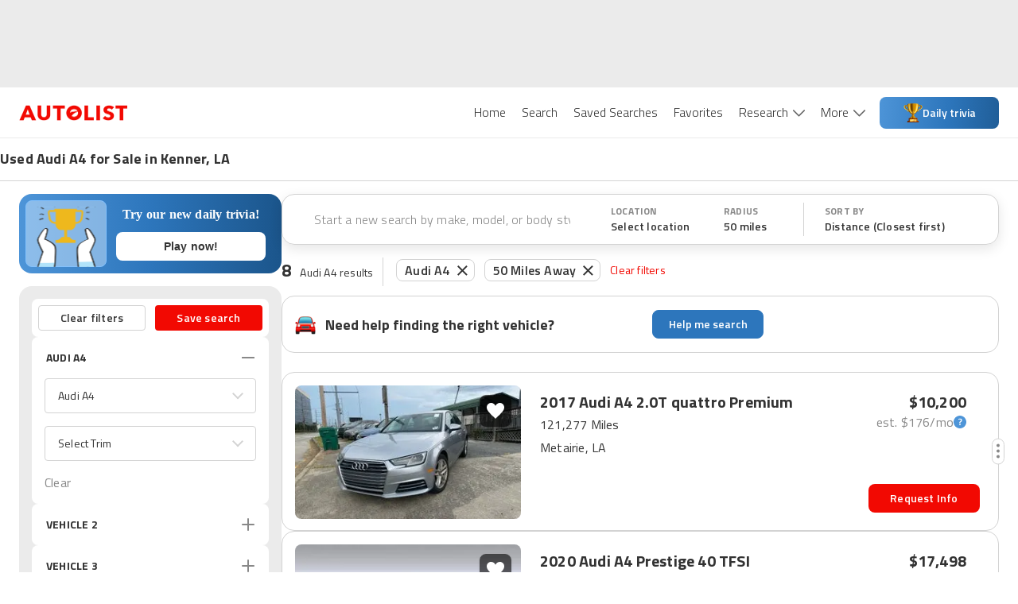

--- FILE ---
content_type: text/html; charset=utf-8
request_url: https://www.autolist.com/audi-a4-kenner-la
body_size: 97189
content:
<!DOCTYPE html><html lang="en"><head><meta charSet="utf-8"/><meta content="width=device-width, initial-scale=1.0, user-scalable=yes, minimum-scale=1.0, maximum-scale=2.0" name="viewport" class="jsx-3607565305 jsx-3408185117"/><link rel="shortcut icon" href="[data-uri]"/><link href="https://www.autolist.com/audi-a4-kenner-la" rel="canonical"/><meta content="#ffffff" name="msapplication-TileColor"/><meta content="#ffffff" name="theme-color"/><meta content="1200" property="og:image:width"/><meta content="630" property="og:image:height"/><meta content="50 Best Kenner Used Audi A4 for Sale, Savings from $2,589" name="twitter:title"/><meta content="Here are the top Audi A4 listings in Kenner, LA for Sale ASAP. View photos, features and more. What will be your next ride?" name="twitter:description"/><meta content="summary_large_image" name="twitter:card"/><meta content="@autolistcom" name="twitter:site"/><meta content="[data-uri]" name="twitter:image"/><meta content="[data-uri]" name="msapplication-TileImage"/><meta content="[data-uri]" property="og:image"/><title class="jsx-3607565305 jsx-3408185117">50 Best Kenner Used Audi A4 for Sale, Savings from $2,589</title><meta content="app-id=com.autolist.autolist" name="google-play-app" class="jsx-3607565305 jsx-3408185117"/><meta content="app-id=B013TNEL8Q" name="kindle-fire-app" class="jsx-3607565305 jsx-3408185117"/><meta content="app-id=1058636900" name="apple-itunes-app" class="jsx-3607565305 jsx-3408185117"/><meta http-equiv="X-UA-Compatible" content="IE=edge" class="jsx-3607565305 jsx-3408185117"/><link rel="alternate" hrefLang="x-default" href="https://www.autolist.com/audi-a4-kenner-la" class="jsx-3607565305 jsx-3408185117"/><link rel="alternate" hrefLang="en-US" href="https://www.autolist.com/audi-a4-kenner-la" class="jsx-3607565305 jsx-3408185117"/><link rel="alternate" hrefLang="es-US" href="https://www.autolist.com/es/audi-a4-kenner-la" class="jsx-3607565305 jsx-3408185117"/><link href="android-app://com.autolist.autolist/autolist/search?make=Audi&amp;model=A4&amp;latitude=30.0098604255202&amp;longitude=-90.2548821199222&amp;sort_new_cars_last=true&amp;locale=en&amp;sort_filter=distance%3Aasc" rel="alternate" class="jsx-3607565305 jsx-3408185117"/><meta content="Here are the top Audi A4 listings in Kenner, LA for Sale ASAP. View photos, features and more. What will be your next ride?" name="description" class="jsx-3607565305 jsx-3408185117"/><meta content="1386838238233125" property="fb:app_id" class="jsx-3607565305 jsx-3408185117"/><meta content="50 Best Kenner Used Audi A4 for Sale, Savings from $2,589" property="twitter:title" class="jsx-3607565305 jsx-3408185117"/><meta content="Here are the top Audi A4 listings in Kenner, LA for Sale ASAP. View photos, features and more. What will be your next ride?" property="twitter:description" class="jsx-3607565305 jsx-3408185117"/><meta name="ROBOTS" content="INDEX, FOLLOW" class="jsx-3607565305 jsx-3408185117"/><meta content="https://www.autolist.com/audi-a4-kenner-la" property="og:url" class="jsx-3607565305 jsx-3408185117"/><meta content="Autolist" property="og:site_name" class="jsx-3607565305 jsx-3408185117"/><meta content="en" property="og:locale" class="jsx-3607565305 jsx-3408185117"/><meta content="50 Best Kenner Used Audi A4 for Sale, Savings from $2,589" property="og:title" class="jsx-3607565305 jsx-3408185117"/><meta content="[data-uri]" property="og:image" class="jsx-3607565305 jsx-3408185117"/><meta content="website" property="og:type" class="jsx-3607565305 jsx-3408185117"/><meta content="Here are the top Audi A4 listings in Kenner, LA for Sale ASAP. View photos, features and more. What will be your next ride?" property="og:description" class="jsx-3607565305 jsx-3408185117"/><link href="https://production-assets1.autolist.com/assets/apple-icon-57x57-64229a979fda0ea26ab7bb9b029378997744fda466f3c002c7755b0e4393931f.png" rel="apple-touch-icon" sizes="57x57" class="jsx-3607565305 jsx-3408185117"/><link href="https://production-assets2.autolist.com/assets/apple-icon-60x60-e5fe3cb221cf95e144a36483277b73f10f5b54d0a4944343027698f062f670fa.png" rel="apple-touch-icon" sizes="60x60" class="jsx-3607565305 jsx-3408185117"/><link href="https://production-assets0.autolist.com/assets/apple-icon-72x72-3a5b62d250e21f275a7014261e71da906cd01e905604c6ed25242409652901f7.png" rel="apple-touch-icon" sizes="72x72" class="jsx-3607565305 jsx-3408185117"/><link href="https://production-assets1.autolist.com/assets/apple-icon-76x76-d5568feb81a859e718f93baef5b68ff8aa00ac4c291221513f9b307168142088.png" rel="apple-touch-icon" sizes="76x76" class="jsx-3607565305 jsx-3408185117"/><link href="https://production-assets2.autolist.com/assets/apple-icon-114x114-e04772f340dacadbd18a5e2f85b682c486b911f8658f0d6d7294fb02285d8ca2.png" rel="apple-touch-icon" sizes="114x114" class="jsx-3607565305 jsx-3408185117"/><link href="https://production-assets2.autolist.com/assets/apple-icon-120x120-21bcaae867ee887e84dd85bed69c5242a69dd8710b65a5951e76af2acd020a23.png" rel="apple-touch-icon" sizes="120x120" class="jsx-3607565305 jsx-3408185117"/><link href="https://production-assets0.autolist.com/assets/apple-icon-144x144-497ab60279119e4c12ce548da7bc2c53a7d225df10b37d221aa1e093639296ca.png" rel="apple-touch-icon" sizes="144x144" class="jsx-3607565305 jsx-3408185117"/><link href="https://production-assets2.autolist.com/assets/apple-icon-152x152-b32eff1616b547a5b346927dee7a6a64034e68d9439feb7ad7d47b3b642c5eee.png" rel="apple-touch-icon" sizes="152x152" class="jsx-3607565305 jsx-3408185117"/><link href="https://production-assets0.autolist.com/assets/apple-icon-180x180-2e697e249bc91bf44e32aeb8b81878e8126b9ee9502268ea5f3abbc529751d24.png" rel="apple-touch-icon" sizes="180x180" class="jsx-3607565305 jsx-3408185117"/><link href="https://production-assets2.autolist.com/assets/android-icon-192x192-bd9b531617caf45b447fac222e140dad09c55aa725bf28fe44fa69063eee2094.png" rel="icon" sizes="192x192" type="image/png" class="jsx-3607565305 jsx-3408185117"/><link href="https://production-assets2.autolist.com/assets/favicon-32x32-aff0c87cf69872e1d52e714f6d22c1f7e65f1c6d20c28cd0f70d642a8b9e118c.png" rel="icon" sizes="32x32" type="image/png" class="jsx-3607565305 jsx-3408185117"/><link href="https://production-assets2.autolist.com/assets/favicon-96x96-e767a6da33d448eaa874ca2a001c4ccca9484da04e1ace5c6f5fee2ba4817793.png" rel="icon" sizes="96x96" type="image/png" class="jsx-3607565305 jsx-3408185117"/><link href="https://production-assets2.autolist.com/assets/favicon-16x16-6db5d1fe9c2d3af140700326eeb8d4008b0a4cbeacabb985cdead4ca4dc76e96.png" rel="icon" sizes="16x16" type="image/png" class="jsx-3607565305 jsx-3408185117"/><link href="https://production-assets0.autolist.com/assets/favicos-75592a017d24b979ebf9c64e391f1bb43abed696d2e7704c9f8d05c07e6c703c.json" rel="manifest" class="jsx-3607565305 jsx-3408185117"/><meta name="next-head-count" content="52"/><link rel="manifest" href="/static/app-manifest/index.json"/><link rel="preload" href="https://web-assets-production.autolist.com/_next/static/media/f9fa7964f036c69d-s.p.woff2" as="font" type="font/woff2" crossorigin="anonymous" data-next-font="size-adjust"/><link rel="preload" href="https://web-assets-production.autolist.com/_next/static/media/ed9cb87f7cefa820-s.p.woff2" as="font" type="font/woff2" crossorigin="anonymous" data-next-font="size-adjust"/><link rel="preload" href="https://web-assets-production.autolist.com/_next/static/media/c95d4fce0b415528-s.p.woff2" as="font" type="font/woff2" crossorigin="anonymous" data-next-font="size-adjust"/><link rel="preload" href="https://web-assets-production.autolist.com/_next/static/media/56b5d6ac638045ae-s.p.woff2" as="font" type="font/woff2" crossorigin="anonymous" data-next-font="size-adjust"/><link rel="preload" href="https://web-assets-production.autolist.com/_next/static/css/b1206495828d01f7.css" as="style"/><link rel="preload" href="https://web-assets-production.autolist.com/_next/static/css/fd4d614efce69d3e.css" as="style"/><link rel="preload" as="image" imageSrcSet="/_next/image?url=https%3A%2F%2Fstatic.cargurus.com%2Fimages%2Fforsale%2F2025%2F12%2F10%2F12%2F59%2F2017_audi_a4-pic-1156297804464071904-1024x768.jpeg%3Fio%3Dtrue%26width%3D320%26format%3Djpeg&amp;w=384&amp;q=75 384w, /_next/image?url=https%3A%2F%2Fstatic.cargurus.com%2Fimages%2Fforsale%2F2025%2F12%2F10%2F12%2F59%2F2017_audi_a4-pic-1156297804464071904-1024x768.jpeg%3Fio%3Dtrue%26width%3D320%26format%3Djpeg&amp;w=640&amp;q=75 640w, /_next/image?url=https%3A%2F%2Fstatic.cargurus.com%2Fimages%2Fforsale%2F2025%2F12%2F10%2F12%2F59%2F2017_audi_a4-pic-1156297804464071904-1024x768.jpeg%3Fio%3Dtrue%26width%3D320%26format%3Djpeg&amp;w=750&amp;q=75 750w, /_next/image?url=https%3A%2F%2Fstatic.cargurus.com%2Fimages%2Fforsale%2F2025%2F12%2F10%2F12%2F59%2F2017_audi_a4-pic-1156297804464071904-1024x768.jpeg%3Fio%3Dtrue%26width%3D320%26format%3Djpeg&amp;w=828&amp;q=75 828w, /_next/image?url=https%3A%2F%2Fstatic.cargurus.com%2Fimages%2Fforsale%2F2025%2F12%2F10%2F12%2F59%2F2017_audi_a4-pic-1156297804464071904-1024x768.jpeg%3Fio%3Dtrue%26width%3D320%26format%3Djpeg&amp;w=1080&amp;q=75 1080w, /_next/image?url=https%3A%2F%2Fstatic.cargurus.com%2Fimages%2Fforsale%2F2025%2F12%2F10%2F12%2F59%2F2017_audi_a4-pic-1156297804464071904-1024x768.jpeg%3Fio%3Dtrue%26width%3D320%26format%3Djpeg&amp;w=1200&amp;q=75 1200w, /_next/image?url=https%3A%2F%2Fstatic.cargurus.com%2Fimages%2Fforsale%2F2025%2F12%2F10%2F12%2F59%2F2017_audi_a4-pic-1156297804464071904-1024x768.jpeg%3Fio%3Dtrue%26width%3D320%26format%3Djpeg&amp;w=1920&amp;q=75 1920w, /_next/image?url=https%3A%2F%2Fstatic.cargurus.com%2Fimages%2Fforsale%2F2025%2F12%2F10%2F12%2F59%2F2017_audi_a4-pic-1156297804464071904-1024x768.jpeg%3Fio%3Dtrue%26width%3D320%26format%3Djpeg&amp;w=2048&amp;q=75 2048w, /_next/image?url=https%3A%2F%2Fstatic.cargurus.com%2Fimages%2Fforsale%2F2025%2F12%2F10%2F12%2F59%2F2017_audi_a4-pic-1156297804464071904-1024x768.jpeg%3Fio%3Dtrue%26width%3D320%26format%3Djpeg&amp;w=3840&amp;q=75 3840w" imageSizes="(max-width: 640px) 100vw, (max-width: 1024px) 50vw, 817px" fetchPriority="high"/><script type="text/javascript">window.alSentryConfig = {"environment":"production","dsn":"https://176afab24ccb4832b08231dd6a304bbd@sentry.io/1244206","tracesSampleRate":0.075,"release":"AL-WEB-e46fa72ac62c60023c561b9f5545b83dd7e8fb79","debug":false};</script><script type="text/javascript">window.__ENV__ = {"EMAIL_VALIDATOR_URL":"https://www.autolist.com/api/email_validation","PHONE_VALIDATOR_URL":"https://www.autolist.com/api/phone_check","AUTOLIST_API_URL":"https://www.autolist.com","DEALER_PAGES_API_URL":"https://yligh314xb.execute-api.us-east-1.amazonaws.com/production/api/dealer_pages","CLIENT_GATEWAY_URL":"https://www.autolist.com","COMPARISONS_API_URL":"https://3hpkht5dzk.execute-api.us-east-1.amazonaws.com/production/api/comparisons","CONTENT_API_URL":"https://g9ra0nyvkb.execute-api.us-east-1.amazonaws.com/production/api","LOOKUP_API_URL":"https://www.autolist.com/api/lookup","GOOGLE_OAUTH_CLIENT_ID":"760195227720-jn6bogaqb4e5g2ae9eocnamkcmfo1cii.apps.googleusercontent.com","COGNITO_IDENTITY_POOL_ID":"us-east-1:62ec33f5-ed54-42af-8ba8-35b309910611","NODE_ENV":"production","GOOGLE_MAPS_API_KEY":"AIzaSyDO4DnfznwuZKhvcvWM-Cf4J-_kjXU939o","REDIS_URL":"rediss://default:7WqhoeTGupVyyVBNg3EZrZpTSE07qCmmRnKQ8q6F@master.web-production.fo9mxw.use1.cache.amazonaws.com:6379","AUTH_ENABLED":true,"AUTH_TOKEN_GENERATOR_URL":"https://campaigns.autolist.com/token","HOST":"www.autolist.com","DEBUG_EVENTS":false,"EVENTS_KINESIS_STREAM_NAME":"events-prod-kinesis-stream","EVENTS_KINESIS_ENDPOINT":"https://events-prod.autolist.com","IMAGE_TAG":"production-e46fa72a-20260123-182053","GOOGLE_ADWORDS_CONVERSION_ID_NEW":"953486259","GOOGLE_ADWORDS_CONVERSION_ID_OLD":"1041740404","FIREBASE_API_KEY":"AIzaSyBG3UcpIvWuV4hF0b0XUx1xqbpWna_a4O8","FIREBASE_AUTH_DOMAIN":"auto-list-ga.firebaseapp.com","FIREBASE_DATABASE_URL":"https://auto-list-ga.firebaseio.com","FIREBASE_PROJECT_ID":"auto-list-ga","FIREBASE_APP_ID":"1:760195227720:web:65d9c0d4f19c5ea991387d","FIREBASE_MEASUREMENT_ID":"G-8NHRHYYXPN","OPTIMIZELY_LIB_KEY":"XyqgfY6d2GQBtiEZfDvzY"};</script><link rel="stylesheet" href="https://web-assets-production.autolist.com/_next/static/css/b1206495828d01f7.css" data-n-g=""/><link rel="stylesheet" href="https://web-assets-production.autolist.com/_next/static/css/fd4d614efce69d3e.css" data-n-p=""/><noscript data-n-css=""></noscript><script defer="" noModule="" src="https://web-assets-production.autolist.com/_next/static/chunks/polyfills-42372ed130431b0a.js"></script><script src="https://cdnjs.cloudflare.com/polyfill/v3/polyfill.min.js?version=4.8.0&amp;features=IntersectionObserver%2CObject.fromEntries" defer="" data-nscript="beforeInteractive"></script><script src="https://web-assets-production.autolist.com/_next/static/chunks/webpack-1ceaaa37e1868255.js" defer=""></script><script src="https://web-assets-production.autolist.com/_next/static/chunks/framework-67d6094dd79eef52.js" defer=""></script><script src="https://web-assets-production.autolist.com/_next/static/chunks/main-d96b5d43455ba200.js" defer=""></script><script src="https://web-assets-production.autolist.com/_next/static/chunks/pages/_app-a1b9024c3bf3b083.js" defer=""></script><script src="https://web-assets-production.autolist.com/_next/static/chunks/23918f63-415b5542ae682bb8.js" defer=""></script><script src="https://web-assets-production.autolist.com/_next/static/chunks/5c0b189e-595b3647ae6b1f6b.js" defer=""></script><script src="https://web-assets-production.autolist.com/_next/static/chunks/4014-07349d7b5c5a1d02.js" defer=""></script><script src="https://web-assets-production.autolist.com/_next/static/chunks/2429-d598efd43ce7c752.js" defer=""></script><script src="https://web-assets-production.autolist.com/_next/static/chunks/8458-674e37409b65ad0b.js" defer=""></script><script src="https://web-assets-production.autolist.com/_next/static/chunks/5675-da503f269a094f8f.js" defer=""></script><script src="https://web-assets-production.autolist.com/_next/static/chunks/4848-3d69c3c0af3c05d8.js" defer=""></script><script src="https://web-assets-production.autolist.com/_next/static/chunks/8718-966c70dd32596cee.js" defer=""></script><script src="https://web-assets-production.autolist.com/_next/static/chunks/4453-e7b03a3c0836ed7d.js" defer=""></script><script src="https://web-assets-production.autolist.com/_next/static/chunks/2254-95864cdd61452871.js" defer=""></script><script src="https://web-assets-production.autolist.com/_next/static/chunks/2407-a7bbfd23123e8f31.js" defer=""></script><script src="https://web-assets-production.autolist.com/_next/static/chunks/8215-41fca1ddf35d2742.js" defer=""></script><script src="https://web-assets-production.autolist.com/_next/static/chunks/3026-39ac8043ff6f08ef.js" defer=""></script><script src="https://web-assets-production.autolist.com/_next/static/chunks/5209-31e59a803af8a2f5.js" defer=""></script><script src="https://web-assets-production.autolist.com/_next/static/chunks/9160-5d95741000bff2fb.js" defer=""></script><script src="https://web-assets-production.autolist.com/_next/static/chunks/7861-de208b96be5f923b.js" defer=""></script><script src="https://web-assets-production.autolist.com/_next/static/chunks/8502-1510917595789284.js" defer=""></script><script src="https://web-assets-production.autolist.com/_next/static/chunks/3761-9fc541659301318a.js" defer=""></script><script src="https://web-assets-production.autolist.com/_next/static/chunks/pages/%5BparentPage%5D-65215c705e5bfa06.js" defer=""></script><script src="https://web-assets-production.autolist.com/_next/static/bIE3RupnVVMrVR8Yp5EDL/_buildManifest.js" defer=""></script><script src="https://web-assets-production.autolist.com/_next/static/bIE3RupnVVMrVR8Yp5EDL/_ssgManifest.js" defer=""></script><style id="__jsx-2211740523">.ad.jsx-2211740523{min-width:728px;min-height:90px;display:none;-webkit-box-pack:center;-webkit-justify-content:center;-moz-box-pack:center;-ms-flex-pack:center;justify-content:center}@media(min-width:992px)and (max-width:999999999px){.ad.jsx-2211740523{display:flex}}</style><style id="__jsx-3775511464">.ad.jsx-3775511464{min-width:728px;min-height:90px;display:none;-webkit-box-pack:center;-webkit-justify-content:center;-moz-box-pack:center;-ms-flex-pack:center;justify-content:center}@media(min-width:768px)and (max-width:991px){.ad.jsx-3775511464{display:flex}}</style><style id="__jsx-da7c9dd622ee99fa">.ad.jsx-da7c9dd622ee99fa{text-align:center}.with-auto-margin.jsx-da7c9dd622ee99fa{margin:0 auto}</style><style id="__jsx-3345465579">.leaderboard-ads-container.jsx-3345465579{background-color:#EBEBEB}@media(min-width:768px){.leaderboard-ads-container.jsx-3345465579{padding:10px 0}}</style><style id="__jsx-1692539709">.logo.jsx-1692539709{display:inline-block;width:137px;height:20px;background-image:url("[data-uri]");-webkit-background-size:137px 20px;-moz-background-size:137px 20px;-o-background-size:137px 20px;background-size:137px 20px;background-repeat:no-repeat}</style><style id="__jsx-87a6528d27b61b9e">.link.jsx-87a6528d27b61b9e{background-color:white;color:#333333;font-size:16px;font-weight:300;position:relative;display:inline-block;border:none;padding:20px 10px 20px 10px;cursor:pointer;text-decoration:none}.link.active.jsx-87a6528d27b61b9e,.link.jsx-87a6528d27b61b9e:hover{color:#F20902}</style><style id="__jsx-43337616">.navbar-desktop-bar.jsx-43337616{position:relative;height:3px;width:100%;background-color:#F20902;display:none;z-index:1}.active.jsx-43337616{display:block}</style><style id="__jsx-6a963ad179e5b6da">.navbar-desktop-list-item.jsx-6a963ad179e5b6da{padding:0}</style><style id="__jsx-3138283512">.dropdown.jsx-3138283512{padding-right:16px;height:63px;padding-bottom:10px}.arrow.jsx-3138283512{position:relative;display:inline-block;background-image:url([data-uri]);height:9px;width:15px;-webkit-background-size:100%auto;-moz-background-size:100%auto;-o-background-size:100%auto;background-size:100%auto;top:0px;left:6px;background-repeat:no-repeat;background-position:0 0px}.active-arrow.jsx-3138283512{background-position:0 -27px}</style><style id="__jsx-d4b5886dc3e0379b">.trivia-button.jsx-d4b5886dc3e0379b{width:150px;height:40px;display:-webkit-box;display:-webkit-flex;display:-moz-box;display:-ms-flexbox;display:flex;-webkit-box-orient:horizontal;-webkit-box-direction:normal;-webkit-flex-direction:row;-moz-box-orient:horizontal;-moz-box-direction:normal;-ms-flex-direction:row;flex-direction:row;-webkit-box-align:center;-webkit-align-items:center;-moz-box-align:center;-ms-flex-align:center;align-items:center;-webkit-box-pack:center;-webkit-justify-content:center;-moz-box-pack:center;-ms-flex-pack:center;justify-content:center;gap:8px;padding:10px 24px;-webkit-border-radius:8px;-moz-border-radius:8px;border-radius:8px;background:-webkit-linear-gradient(354.45deg,#4e95d8 -1.09%,#2d76bc 57.06%,#1b558b 115.21%);background:-moz-linear-gradient(354.45deg,#4e95d8 -1.09%,#2d76bc 57.06%,#1b558b 115.21%);background:-o-linear-gradient(354.45deg,#4e95d8 -1.09%,#2d76bc 57.06%,#1b558b 115.21%);background:linear-gradient(95.55deg,#4e95d8 -1.09%,#2d76bc 57.06%,#1b558b 115.21%);font-weight:600;font-size:14px;color:white;cursor:pointer;white-space:nowrap}.trivia-icon.jsx-d4b5886dc3e0379b{width:24px;height:24px;margin-left:0;-webkit-flex-shrink:0;-ms-flex-negative:0;flex-shrink:0}.trivia-text.jsx-d4b5886dc3e0379b{padding:0}.trivia-button.jsx-d4b5886dc3e0379b:hover{opacity:.9}</style><style id="__jsx-5e09a9ee2cfdc048">.navbar-desktop-list.jsx-5e09a9ee2cfdc048{margin:0;padding:0;list-style-type:none;display:-webkit-box;display:-webkit-flex;display:-moz-box;display:-ms-flexbox;display:flex}nav.jsx-5e09a9ee2cfdc048{text-align:right;height:63px}</style><style id="__jsx-785817904">.navbar-mobile-hamburger-button.jsx-785817904{width:100%;display:-webkit-box;display:-webkit-flex;display:-moz-box;display:-ms-flexbox;display:flex;-webkit-box-orient:vertical;-webkit-box-direction:normal;-webkit-flex-direction:column;-moz-box-orient:vertical;-moz-box-direction:normal;-ms-flex-direction:column;flex-direction:column;-webkit-box-pack:justify;-webkit-justify-content:space-between;-moz-box-pack:justify;-ms-flex-pack:justify;justify-content:space-between;height:20px;background:none;border:none;margin-top:5px}.bar.jsx-785817904{background-color:#565656;height:1px;-webkit-border-radius:1px;-moz-border-radius:1px;border-radius:1px;width:20px}</style><style id="__jsx-3139143118">.navbar-mobile-dropdown-list-link.jsx-3139143118{height:56px;font-size:14px;padding-left:40px;line-height:60px}.navbar-mobile-dropdown-list-link.active.jsx-3139143118{border-left-color:#F20902;border-left-style:solid;border-left-width:5px;padding-left:35px}.navbar-mobile-dropdown-list-anchor.jsx-3139143118{color:black;font-size:16px}a.jsx-3139143118:hover{text-decoration:none}</style><style id="__jsx-2545277187">nav.jsx-2545277187{background-color:white;z-index:1000;position:fixed;top:0px;right:-10px;width:275px;padding-right:30px;height:100vh}.navbar-mobile-dropdown-list.jsx-2545277187{padding-left:0px;list-style-type:none;margin-top:0px}.close-container.jsx-2545277187{display:-webkit-box;display:-webkit-flex;display:-moz-box;display:-ms-flexbox;display:flex;-webkit-box-align:end;-webkit-align-items:flex-end;-moz-box-align:end;-ms-flex-align:end;align-items:flex-end;-webkit-box-orient:vertical;-webkit-box-direction:normal;-webkit-flex-direction:column;-moz-box-orient:vertical;-moz-box-direction:normal;-ms-flex-direction:column;flex-direction:column}.close.jsx-2545277187{height:20px;width:20px;background-image:url("[data-uri]");-webkit-background-size:20px 20px;-moz-background-size:20px 20px;-o-background-size:20px 20px;background-size:20px 20px;background-color:transparent;background-repeat:no-repeat;border:none;margin-top:20px;margin-bottom:20px}.download-app-button.jsx-2545277187{display:block;height:40px;width:150px;margin-left:37px;padding:10px 0px;color:white;background-color:#F20902;text-transform:uppercase;-webkit-border-radius:8px;-moz-border-radius:8px;border-radius:8px;margin-top:20px;font-size:15px;letter-spacing:.2px;font-weight:600;text-align:center}.download-app-button.jsx-2545277187:focus{text-decoration:none}</style><style id="__jsx-5f6450d7828dbae9">.overlay.jsx-5f6450d7828dbae9{opacity:.35;background-color:black;position:fixed;height:100%;width:100%;left:0px;top:0px;z-index:5}</style><style id="__jsx-95cc9226495b8135">nav.jsx-95cc9226495b8135{display:block}@media screen and (min-width:991px){nav.jsx-95cc9226495b8135{display:none}}</style><style id="__jsx-1907fc8e88a53990">nav.jsx-1907fc8e88a53990{display:none}@media screen and (min-width:991px){nav.jsx-1907fc8e88a53990{display:inline-block}}</style><style id="__jsx-1813665793">header.jsx-1813665793{position:relative;z-index:600;border-bottom:1px solid #EBEBEB;background-color:white}.al-container.jsx-1813665793{display:-webkit-box;display:-webkit-flex;display:-moz-box;display:-ms-flexbox;display:flex;-webkit-box-pack:justify;-webkit-justify-content:space-between;-moz-box-pack:justify;-ms-flex-pack:justify;justify-content:space-between;-webkit-box-align:center;-webkit-align-items:center;-moz-box-align:center;-ms-flex-align:center;align-items:center;height:63px;margin-right:auto;margin-left:auto;padding-left:15px;padding-right:15px}@media(min-width:768px){.al-container.jsx-1813665793{width:750px}}@media(min-width:992px){.al-container.jsx-1813665793{width:970px}}@media(min-width:1200px){.al-container.jsx-1813665793{width:100%;padding-left:24px;padding-right:24px}}@media(max-width:768px){header.jsx-1813665793{position:relative;width:100%}}</style><style id="__jsx-1243902897">.banner-title.jsx-1243902897{font-size:14px;line-height:18px;font-weight:600}.banner-row.jsx-1243902897{width:100%;display:-webkit-box;display:-webkit-flex;display:-moz-box;display:-ms-flexbox;display:flex;-webkit-box-pack:center;-webkit-justify-content:center;-moz-box-pack:center;-ms-flex-pack:center;justify-content:center;border-bottom:1px solid #D3D3D3}.banner-title-wrapper.jsx-1243902897{max-width:1392px;width:100%}.banner-container.jsx-1243902897{margin-bottom:1px;display:-webkit-box;display:-webkit-flex;display:-moz-box;display:-ms-flexbox;display:flex;-webkit-box-orient:vertical;-webkit-box-direction:normal;-webkit-flex-direction:column;-moz-box-orient:vertical;-moz-box-direction:normal;-ms-flex-direction:column;flex-direction:column;font-weight:700;font-size:18px;line-height:22px;letter-spacing:.2px;height:52px;width:100%;-webkit-box-pack:center;-webkit-justify-content:center;-moz-box-pack:center;-ms-flex-pack:center;justify-content:center;padding-left:16px}.banner-content.jsx-1243902897{width:100%;display:-webkit-box;display:-webkit-flex;display:-moz-box;display:-ms-flexbox;display:flex;-webkit-box-pack:center;-webkit-justify-content:center;-moz-box-pack:center;-ms-flex-pack:center;justify-content:center}@media(min-width:992px){.banner-container.jsx-1243902897{padding-left:24px}.banner-title.jsx-1243902897{font-size:18px;line-height:22px;font-weight:bold}}@media(min-width:1200px){.banner-container.jsx-1243902897{padding-left:0}}</style><style id="__jsx-2154937870">.icon.jsx-2154937870{height:36px;width:36px;-webkit-background-size:cover;-moz-background-size:cover;-o-background-size:cover;background-size:cover}.icon-text.jsx-2154937870{font-family:'__Titillium_Web_e0c16e', '__Titillium_Web_Fallback_e0c16e', 'Helvetica', 'Arial', 'sans-serif';font-style:normal;font-weight:400;font-size:10px;line-height:12px;letter-spacing:.2px;color:#333333;text-transform:uppercase}.sort-icon.jsx-2154937870{background:url([data-uri])}.filter-icon.jsx-2154937870{background:url([data-uri])}</style><style id="__jsx-2603338069">
  .filters-modal-paper {
    width: 100%;
  }
  @media (min-width: 600px) {
    .filters-modal-paper {
      width: 360px;
      right: 0;
    }
  }
  .filters-modal-header {
    background-color: #FFFFFF;
    position: sticky;
    top: 0;
    z-index: 20;
    border-bottom: 1px solid #D3D3D3;
  }
  .filters-modal-header-top-row {
    display: flex;
    flex-direction: row;
    justify-content: space-between;
    padding: 16px;
  }
  .filters-modal-header-title {
    color: #333333;
    font-family: '__Titillium_Web_e0c16e', '__Titillium_Web_Fallback_e0c16e', 'Helvetica', 'Arial', 'sans-serif';
    font-weight: 700;
    font-size: 22px;
    line-height: 32px;
    letter-spacing: 0.2px;
    text-transform: none;
  }
  .filters-modal-filters-list-outer {
    overflow: scroll;
    display: flex;
    flex-direction: column;
    flex-grow: 1;
  }
  .filters-modal-filters-list {
    background-color: #EBEBEB;
    display: flex;
    flex-direction: column;
    flex-grow: 1;
    justify-content: flex-start;
    padding: 16px;
  }
  .filters-modal-footer {
    background-color: #FFFFFF;
    width: 100%;
    position: sticky;
    bottom: 0;
    border-top: 1px solid #D3D3D3;
    height: 68px;
  }
  html {
    position: ;
    width: ;
  }

      </style><style id="__jsx-2718334321">.autos-pill.jsx-2718334321{position:relative;padding:1px 10px;padding-right:30px;color:#333;font-size:14px;border:1px solid#d3d3d3;-webkit-border-radius:8px;-moz-border-radius:8px;border-radius:8px;font-family:'__Titillium_Web_e0c16e', '__Titillium_Web_Fallback_e0c16e', 'Helvetica', 'Arial', 'sans-serif';font-weight:600;font-size:16px;line-height:24px;letter-spacing:.2px;margin:0 6px;position:relative;top:-.5px}.autos-pill.jsx-2718334321:first-child{margin-left:4px}.autos-pill-close.jsx-2718334321{height:100%;position:absolute;top:0px;right:0px;cursor:pointer;padding:2px 8px 0 6px}@media(max-width:1200px){.filter-pills-list.jsx-2718334321{display:none}}@media(min-width:768px){.autos-pill.jsx-2718334321{margin-bottom:9px}}</style><style id="__jsx-f8b464508499b4cb">.filter-pills-list.jsx-f8b464508499b4cb{padding:12px;overflow-x:auto;overflow-y:hidden;width:100%;display:-webkit-box;display:-webkit-flex;display:-moz-box;display:-ms-flexbox;display:flex;width:100vw;white-space:nowrap}.clear-filters-button.jsx-f8b464508499b4cb{font-family:'__Titillium_Web_e0c16e', '__Titillium_Web_Fallback_e0c16e', 'Helvetica', 'Arial', 'sans-serif';font-style:normal;font-weight:400;font-size:14px;line-height:20px;letter-spacing:.2px;display:-webkit-box;display:-webkit-flex;display:-moz-box;display:-ms-flexbox;display:flex;-webkit-box-align:center;-webkit-align-items:center;-moz-box-align:center;-ms-flex-align:center;align-items:center;color:#f20902;margin-left:6px;cursor:pointer;background:none;border:none;padding:0;outline:inherit}.filter-pills-border.jsx-f8b464508499b4cb{display:none;height:36px;width:1px;margin:0 12px;background:#D3D3D3}@media(min-width:768px){.filter-pills-border.jsx-f8b464508499b4cb{display:-webkit-box;display:-webkit-flex;display:-moz-box;display:-ms-flexbox;display:flex}.filter-pills-list.jsx-f8b464508499b4cb{padding:2px 12px 9px 0px;overflow-x:auto;width:100%;display:-webkit-box;display:-webkit-flex;display:-moz-box;display:-ms-flexbox;display:flex;-webkit-flex-flow:wrap;-ms-flex-flow:wrap;flex-flow:wrap}.clear-filters-button.jsx-f8b464508499b4cb{margin-bottom:9px}}</style><style id="__jsx-9359bc0181b999c7">.mobile-text-search-container.jsx-9359bc0181b999c7{display:-webkit-box;display:-webkit-flex;display:-moz-box;display:-ms-flexbox;display:flex;-webkit-box-orient:horizontal;-webkit-box-direction:normal;-webkit-flex-direction:row;-moz-box-orient:horizontal;-moz-box-direction:normal;-ms-flex-direction:row;flex-direction:row;-webkit-box-pack:center;-webkit-justify-content:center;-moz-box-pack:center;-ms-flex-pack:center;justify-content:center;-webkit-box-align:center;-webkit-align-items:center;-moz-box-align:center;-ms-flex-align:center;align-items:center;padding:0 4px 0 16px;-webkit-box-shadow:0px 1px 0px #D3D3D3;-moz-box-shadow:0px 1px 0px #D3D3D3;box-shadow:0px 1px 0px #D3D3D3;width:100vw;height:64px}@media(min-width:768px){.mobile-text-search-container.jsx-9359bc0181b999c7,.filters-mobile.jsx-9359bc0181b999c7{display:none}}.filters-mobile.jsx-9359bc0181b999c7{-webkit-box-shadow:0px 1px 0px #D3D3D3;-moz-box-shadow:0px 1px 0px #D3D3D3;box-shadow:0px 1px 0px #D3D3D3}.search-icon.jsx-9359bc0181b999c7{height:26px;width:26px;background:url([data-uri]);-webkit-background-size:cover;-moz-background-size:cover;-o-background-size:cover;background-size:cover}</style><style id="__jsx-2540554202">.search-input-wrapper.jsx-2540554202{display:-webkit-box;display:-webkit-flex;display:-moz-box;display:-ms-flexbox;display:flex;-webkit-box-flex:1;-webkit-flex-grow:1;-moz-box-flex:1;-ms-flex-positive:1;flex-grow:1;-webkit-box-align:center;-webkit-align-items:center;-moz-box-align:center;-ms-flex-align:center;align-items:center;background-color:white;-webkit-border-radius:4px;-moz-border-radius:4px;border-radius:4px}.search-input-adornment.jsx-2540554202{display:-webkit-box;display:-webkit-flex;display:-moz-box;display:-ms-flexbox;display:flex;-webkit-box-align:center;-webkit-align-items:center;-moz-box-align:center;-ms-flex-align:center;align-items:center}.search-input.jsx-2540554202{-webkit-box-flex:1;-webkit-flex-grow:1;-moz-box-flex:1;-ms-flex-positive:1;flex-grow:1;border:none;outline:none;padding:8px;font-family:inherit;font-style:normal;font-weight:400;font-size:16px;line-height:24px;letter-spacing:.2px;background-color:transparent;cursor:pointer;color:#333333}.search-input.jsx-2540554202::-webkit-input-placeholder{color:#888888;font-weight:300}.search-input.jsx-2540554202:-moz-placeholder{color:#888888;font-weight:300}.search-input.jsx-2540554202::-moz-placeholder{color:#888888;font-weight:300}.search-input.jsx-2540554202:-ms-input-placeholder{color:#888888;font-weight:300}.search-input.jsx-2540554202::-ms-input-placeholder{color:#888888;font-weight:300}.search-input.jsx-2540554202::placeholder{color:#888888;font-weight:300}</style><style id="__jsx-bc6a0fccd0594034">.app-bar.jsx-bc6a0fccd0594034{width:100%;display:-webkit-box;display:-webkit-flex;display:-moz-box;display:-ms-flexbox;display:flex;-webkit-box-orient:vertical;-webkit-box-direction:normal;-webkit-flex-direction:column;-moz-box-orient:vertical;-moz-box-direction:normal;-ms-flex-direction:column;flex-direction:column;-webkit-box-sizing:border-box;-moz-box-sizing:border-box;box-sizing:border-box;background-color:#fff;position:-webkit-sticky;position:sticky;top:0;left:0;right:0;z-index:101}</style><style id="__jsx-a1294e4a102f7909">.trivia-container.jsx-a1294e4a102f7909{display:-webkit-box;display:-webkit-flex;display:-moz-box;display:-ms-flexbox;display:flex;-webkit-box-pack:center;-webkit-justify-content:center;-moz-box-pack:center;-ms-flex-pack:center;justify-content:center;margin-bottom:16px}.trivia-tile.jsx-a1294e4a102f7909{background:-webkit-linear-gradient(359.18deg,#4e95d8 0%,#2d76bc 50%,#1b558b 100%);background:-moz-linear-gradient(359.18deg,#4e95d8 0%,#2d76bc 50%,#1b558b 100%);background:-o-linear-gradient(359.18deg,#4e95d8 0%,#2d76bc 50%,#1b558b 100%);background:linear-gradient(90.82deg,#4e95d8 0%,#2d76bc 50%,#1b558b 100%);width:330px;height:100px;opacity:1;-webkit-border-radius:16px;-moz-border-radius:16px;border-radius:16px;display:-webkit-box;display:-webkit-flex;display:-moz-box;display:-ms-flexbox;display:flex;-webkit-box-pack:start;-webkit-justify-content:flex-start;-moz-box-pack:start;-ms-flex-pack:start;justify-content:flex-start;-webkit-box-align:center;-webkit-align-items:center;-moz-box-align:center;-ms-flex-align:center;align-items:center;padding:8px;cursor:pointer}.trivia-tile-left.jsx-a1294e4a102f7909{display:-webkit-box;display:-webkit-flex;display:-moz-box;display:-ms-flexbox;display:flex;-webkit-box-align:center;-webkit-align-items:center;-moz-box-align:center;-ms-flex-align:center;align-items:center;gap:10px;color:white;margin-right:0}.trivia-text-container.jsx-a1294e4a102f7909{display:-webkit-box;display:-webkit-flex;display:-moz-box;display:-ms-flexbox;display:flex;-webkit-box-orient:vertical;-webkit-box-direction:normal;-webkit-flex-direction:column;-moz-box-orient:vertical;-moz-box-direction:normal;-ms-flex-direction:column;flex-direction:column;gap:4px}.trivia-header-text.jsx-a1294e4a102f7909{display:none;font-family:"Titillium Web",sans-serif;font-weight:700;font-size:30px;line-height:40px;letter-spacing:.2px;margin:0}.trivia-header-text-mobile.jsx-a1294e4a102f7909{display:block;font-family:"Titillium Web";font-weight:700;font-size:16px;line-height:20px;letter-spacing:.2px;text-align:center;color:#FFFFFF;margin:0}.trivia-sub-text.jsx-a1294e4a102f7909{display:none;font-family:"Titillium Web",sans-serif;font-weight:400;font-size:18px;line-height:24px;margin:0}.trivia-box.jsx-a1294e4a102f7909{width:102px;height:84px;background:#cde7ff80;border:1px solid#83c1fd;-webkit-border-radius:8px;-moz-border-radius:8px;border-radius:8px;opacity:1;position:relative;overflow:visible;-webkit-flex-shrink:0;-ms-flex-negative:0;flex-shrink:0}.trivia-icon.jsx-a1294e4a102f7909{position:absolute;top:7px;left:50%;-webkit-transform:translatex(-50%);-moz-transform:translatex(-50%);-ms-transform:translatex(-50%);-o-transform:translatex(-50%);transform:translatex(-50%);width:95px;height:76px}.trivia-tile-right.jsx-a1294e4a102f7909{display:-webkit-box;display:-webkit-flex;display:-moz-box;display:-ms-flexbox;display:flex;-webkit-box-orient:vertical;-webkit-box-direction:normal;-webkit-flex-direction:column;-moz-box-orient:vertical;-moz-box-direction:normal;-ms-flex-direction:column;flex-direction:column;-webkit-box-pack:center;-webkit-justify-content:center;-moz-box-pack:center;-ms-flex-pack:center;justify-content:center;-webkit-box-align:center;-webkit-align-items:center;-moz-box-align:center;-ms-flex-align:center;align-items:center;width:100%}.trivia-tile-play-now.jsx-a1294e4a102f7909{display:-webkit-box;display:-webkit-flex;display:-moz-box;display:-ms-flexbox;display:flex;-webkit-box-pack:center;-webkit-justify-content:center;-moz-box-pack:center;-ms-flex-pack:center;justify-content:center;-webkit-box-align:center;-webkit-align-items:center;-moz-box-align:center;-ms-flex-align:center;align-items:center;width:188px;height:36px;background:#FFFFFF;-webkit-border-radius:8px;-moz-border-radius:8px;border-radius:8px;padding:13px;font-family:"Titillium Web",sans-serif;font-weight:600;font-size:14px;line-height:20px;letter-spacing:.2px;text-align:center;margin-right:0;margin-top:12px}</style><style id="__jsx-2bcd62f88eb40ecb">.base-button.jsx-2bcd62f88eb40ecb{cursor:pointer;border:none;-webkit-border-radius:8px;-moz-border-radius:8px;border-radius:8px;font-weight:600;font-family:'__Titillium_Web_e0c16e', '__Titillium_Web_Fallback_e0c16e', 'Helvetica', 'Arial', 'sans-serif';cursor:pointer;text-decoration:none;display:-webkit-box;display:-webkit-flex;display:-moz-box;display:-ms-flexbox;display:flex;-webkit-box-align:center;-webkit-align-items:center;-moz-box-align:center;-ms-flex-align:center;align-items:center;letter-spacing:.2px;-webkit-box-pack:center;-webkit-justify-content:center;-moz-box-pack:center;-ms-flex-pack:center;justify-content:center;color:#FFFFFF;background-color:#F20902}.desktop-button.jsx-2bcd62f88eb40ecb{display:none}.large-button.jsx-2bcd62f88eb40ecb{width:80%;height:56px;font-size:18px}.small-button.jsx-2bcd62f88eb40ecb{width:140px;height:44px;font-size:16px}.tiny-button.jsx-2bcd62f88eb40ecb{width:140px;height:36px;font-size:14px;-webkit-border-radius:4px;-moz-border-radius:4px;border-radius:4px}.simple-button.jsx-2bcd62f88eb40ecb{border:none;-webkit-border-radius:8px;-moz-border-radius:8px;border-radius:8px;font-weight:600;font-family:'__Titillium_Web_e0c16e', '__Titillium_Web_Fallback_e0c16e', 'Helvetica', 'Arial', 'sans-serif';cursor:pointer;text-decoration:none;display:-webkit-box;display:-webkit-flex;display:-moz-box;display:-ms-flexbox;display:flex;-webkit-box-align:center;-webkit-align-items:center;-moz-box-align:center;-ms-flex-align:center;align-items:center;letter-spacing:.2px;-webkit-box-pack:center;-webkit-justify-content:center;-moz-box-pack:center;-ms-flex-pack:center;justify-content:center;color:#FFFFFF;background-color:#F20902}.gray-button.jsx-2bcd62f88eb40ecb{color:#333333;background-color:#EBEBEB}.transparent-button.jsx-2bcd62f88eb40ecb{color:#333333;background-color:#FFFFFF;-webkit-transition:background-color.15s ease.1s,color.15s ease.1s;-moz-transition:background-color.15s ease.1s,color.15s ease.1s;-o-transition:background-color.15s ease.1s,color.15s ease.1s;transition:background-color.15s ease.1s,color.15s ease.1s}.blue-button.jsx-2bcd62f88eb40ecb{color:#FFFFFF;background-color:#2D76BC}.submit-button.jsx-2bcd62f88eb40ecb{width:100%}.vdp-submit-button.jsx-2bcd62f88eb40ecb{width:100%;height:56px}.vdp-submit-button-disabled.jsx-2bcd62f88eb40ecb{width:100%;height:56px;opacity:.4}.save-button.jsx-2bcd62f88eb40ecb{height:54px;font-size:18px}.contact-bar-button.jsx-2bcd62f88eb40ecb{height:44px;font-size:16px;-webkit-flex-basis:100%;-ms-flex-preferred-size:100%;flex-basis:100%}.loading-button.jsx-2bcd62f88eb40ecb{width:280px;height:48px;margin:1px}.disabled.jsx-2bcd62f88eb40ecb{pointer-events:none;opacity:.4;color:rgb(255,255,255)}.base-button.jsx-2bcd62f88eb40ecb:active{background-color:#CC0000;color:#FFFFFF}.simple-button.jsx-2bcd62f88eb40ecb:hover{background-color:#CC0000;color:#FFFFFF}.gray-button.jsx-2bcd62f88eb40ecb:hover{background-color:#D3D3D3;color:#333333}.clear-button.jsx-2bcd62f88eb40ecb{background-color:#CC0000;color:#FFFFFF}.transparent-button.jsx-2bcd62f88eb40ecb:active{background-color:#EBEBEB;color:#333333;-webkit-transition:background-color 0s,color 0s;-moz-transition:background-color 0s,color 0s;-o-transition:background-color 0s,color 0s;transition:background-color 0s,color 0s}@media(min-width:768px){.transparent-button.jsx-2bcd62f88eb40ecb:hover{background-color:#EBEBEB;color:#333333;-webkit-transition:background-color 0s,color 0s;-moz-transition:background-color 0s,color 0s;-o-transition:background-color 0s,color 0s;transition:background-color 0s,color 0s}}.blue-button.jsx-2bcd62f88eb40ecb:hover{background-color:#4E95D8;color:#FFFFFF}@media(min-width:768px){.desktop-button.jsx-2bcd62f88eb40ecb{display:block}.contact-bar-button.jsx-2bcd62f88eb40ecb{-webkit-flex-basis:auto;-ms-flex-preferred-size:auto;flex-basis:auto;width:182px}}@media(min-width:850px){.qc-submit-button.jsx-2bcd62f88eb40ecb{height:56px}}@media(max-width:850px){.qc-submit-button.jsx-2bcd62f88eb40ecb{height:48px}}</style><style id="__jsx-c815659daec5bf79">.cta-row.jsx-c815659daec5bf79{display:-webkit-box;display:-webkit-flex;display:-moz-box;display:-ms-flexbox;display:flex;-webkit-box-orient:horizontal;-webkit-box-direction:normal;-webkit-flex-direction:row;-moz-box-orient:horizontal;-moz-box-direction:normal;-ms-flex-direction:row;flex-direction:row;-webkit-border-radius:8px;-moz-border-radius:8px;border-radius:8px}.cta-row.jsx-c815659daec5bf79 .clear-filter-button{border:1px solid #D3D3D3!important;color:#333333!important;font-family:'__Titillium_Web_e0c16e', '__Titillium_Web_Fallback_e0c16e', 'Helvetica', 'Arial', 'sans-serif'!important;font-weight:600!important;font-size:14px;line-height:20px;letter-spacing:.2px!important;text-transform:none;-webkit-border-radius:4px!important;-moz-border-radius:4px!important;border-radius:4px!important;height:32px}@media(min-width:600px){.cta-row.jsx-c815659daec5bf79{background:white;-webkit-box-pack:justify;-webkit-justify-content:space-between;-moz-box-pack:justify;-ms-flex-pack:justify;justify-content:space-between;padding:8px}.cta-row.jsx-c815659daec5bf79 button{width:135px}}.mobile-drawer.jsx-c815659daec5bf79{padding:0 0 16px 0;-webkit-justify-content:space-around;-ms-flex-pack:distribute;justify-content:space-around}.mobile-drawer.jsx-c815659daec5bf79 button{width:-webkit-calc((100% - 48px)/2);width:-moz-calc((100% - 48px)/2);width:calc((100% - 48px)/2)}</style><style id="__jsx-336e3ceafbfe7572">.plus-icon-outer-container.jsx-336e3ceafbfe7572{height:28px;width:28px;-webkit-border-radius:4px;-moz-border-radius:4px;border-radius:4px;position:relative}.plus-icon-outer-container.jsx-336e3ceafbfe7572:hover{background-color:#EBEBEB;cursor:pointer}.plus-icon-inner-container.jsx-336e3ceafbfe7572{position:absolute;height:16px;width:16px;top:6px;left:6px}.plus-icon.jsx-336e3ceafbfe7572{background-color:transparent;height:16px;width:16px}.plus-icon.jsx-336e3ceafbfe7572:before,.plus-icon.jsx-336e3ceafbfe7572:after{content:"";position:absolute;background-color:#888888;-webkit-transition:-webkit-transform.25s ease-out;-moz-transition:-moz-transform.25s ease-out;-o-transition:-o-transform.25s ease-out;transition:-webkit-transform.25s ease-out;transition:-moz-transform.25s ease-out;transition:-o-transform.25s ease-out;transition:transform.25s ease-out}.plus-icon.jsx-336e3ceafbfe7572:before{top:0;left:7px;width:2px;height:100%;-webkit-border-radius:1px;-moz-border-radius:1px;border-radius:1px}.plus-icon.jsx-336e3ceafbfe7572:after{top:7px;left:0;width:100%;height:2px;-webkit-border-radius:1px;-moz-border-radius:1px;border-radius:1px}.rotated.jsx-336e3ceafbfe7572:before{-webkit-transform:rotate(-90deg);-moz-transform:rotate(-90deg);-ms-transform:rotate(-90deg);-o-transform:rotate(-90deg);transform:rotate(-90deg)}</style><style id="__jsx-3855484721">.dropdown.jsx-3855484721{min-width:248px;-webkit-box-align:center;-webkit-align-items:center;-moz-box-align:center;-ms-flex-align:center;align-items:center;padding-left:16px;display:-webkit-box;display:-webkit-flex;display:-moz-box;display:-ms-flexbox;display:flex;-webkit-box-orient:horizontal;-webkit-box-direction:normal;-webkit-flex-direction:row;-moz-box-orient:horizontal;-moz-box-direction:normal;-ms-flex-direction:row;flex-direction:row;gap:8px;background-color:#FFFFFF;height:44px;-webkit-border-radius:4px;-moz-border-radius:4px;border-radius:4px;margin:0 16px 16px 16px;border:1px solid #D3D3D3;cursor:pointer;font-family:'__Titillium_Web_e0c16e', '__Titillium_Web_Fallback_e0c16e', 'Helvetica', 'Arial', 'sans-serif';font-weight:400;font-size:14px;line-height:20px;letter-spacing:.2px;color:#333333}.dropdown-disabled.jsx-3855484721{color:colors.G3}.dropdown-title.jsx-3855484721{width:100%;height:44px;padding:12px 0;line-height:22px;whitespace:nowrap;overflow:hidden;-o-text-overflow:ellipsis;text-overflow:ellipsis}.chevron.jsx-3855484721{display:-webkit-box;display:-webkit-flex;display:-moz-box;display:-ms-flexbox;display:flex;background-image:url([data-uri]);width:14px;height:9px;-webkit-background-size:contain;-moz-background-size:contain;-o-background-size:contain;background-size:contain;background-repeat:no-repeat;padding-right:24px}.modal-dropdown.jsx-3855484721{cursor:pointer;outline:inherit;text-align:inherit}.dialog.jsx-3855484721{max-height:465px;min-width:298px;overflow-y:hidden}</style><style id="__jsx-3196695392">.chevron-toggle-container.jsx-3196695392{width:28px;height:28px;-webkit-flex-shrink:0;-ms-flex-negative:0;flex-shrink:0;-webkit-transition:.15s ease;-moz-transition:.15s ease;-o-transition:.15s ease;transition:.15s ease;display:-webkit-box;display:-webkit-flex;display:-moz-box;display:-ms-flexbox;display:flex;-webkit-box-pack:center;-webkit-justify-content:center;-moz-box-pack:center;-ms-flex-pack:center;justify-content:center;-webkit-box-align:center;-webkit-align-items:center;-moz-box-align:center;-ms-flex-align:center;align-items:center}.chevron-toggle-container.jsx-3196695392 .chevron-toggle.jsx-3196695392{-webkit-transform:rotate(0);-moz-transform:rotate(0);-ms-transform:rotate(0);-o-transform:rotate(0);transform:rotate(0)}.chevron-toggle-container.jsx-3196695392 .chevron-toggle.jsx-3196695392:before,.chevron-toggle-container.jsx-3196695392 .chevron-toggle.jsx-3196695392:after{background-color:transparent;width:2px;height:8px;border-bottom:10px solid #D3D3D3}.chevron-toggle-container.jsx-3196695392 .chevron-toggle.jsx-3196695392:before{-webkit-transform:rotate(-135deg);-moz-transform:rotate(-135deg);-ms-transform:rotate(-135deg);-o-transform:rotate(-135deg);transform:rotate(-135deg)}.chevron-toggle-container.jsx-3196695392 .chevron-toggle.jsx-3196695392:after{-webkit-transform:rotate(135deg);-moz-transform:rotate(135deg);-ms-transform:rotate(135deg);-o-transform:rotate(135deg);transform:rotate(135deg)}.chevron-toggle.jsx-3196695392{-webkit-transition:.4s ease;-moz-transition:.4s ease;-o-transition:.4s ease;transition:.4s ease;-webkit-transform:rotate(45deg);-moz-transform:rotate(45deg);-ms-transform:rotate(45deg);-o-transform:rotate(45deg);transform:rotate(45deg);display:-webkit-box;display:-webkit-flex;display:-moz-box;display:-ms-flexbox;display:flex;-webkit-box-pack:center;-webkit-justify-content:center;-moz-box-pack:center;-ms-flex-pack:center;justify-content:center;-webkit-box-align:center;-webkit-align-items:center;-moz-box-align:center;-ms-flex-align:center;align-items:center}.chevron-toggle.jsx-3196695392:before,.chevron-toggle.jsx-3196695392:after{position:absolute;top:-6px;content:"";width:10px;height:2px;background-color:#D3D3D3;-webkit-transition:.4s ease;-moz-transition:.4s ease;-o-transition:.4s ease;transition:.4s ease;-webkit-box-sizing:content-box;-moz-box-sizing:content-box;box-sizing:content-box}.chevron-toggle.jsx-3196695392:after{-webkit-transform:rotate(90deg);-moz-transform:rotate(90deg);-ms-transform:rotate(90deg);-o-transform:rotate(90deg);transform:rotate(90deg)}.chevron-up.jsx-3196695392 .chevron-toggle.jsx-3196695392{-webkit-transform:rotate(45deg);-moz-transform:rotate(45deg);-ms-transform:rotate(45deg);-o-transform:rotate(45deg);transform:rotate(45deg);-webkit-transform:rotate(0);-moz-transform:rotate(0);-ms-transform:rotate(0);-o-transform:rotate(0);transform:rotate(0);-webkit-transform:translate(0,-6px);-moz-transform:translate(0,-6px);-ms-transform:translate(0,-6px);-o-transform:translate(0,-6px);transform:translate(0,-6px)}.chevron-up.jsx-3196695392 .chevron-toggle.jsx-3196695392:after{-webkit-transform:rotate(90deg);-moz-transform:rotate(90deg);-ms-transform:rotate(90deg);-o-transform:rotate(90deg);transform:rotate(90deg);-webkit-transform:rotate(45deg);-moz-transform:rotate(45deg);-ms-transform:rotate(45deg);-o-transform:rotate(45deg);transform:rotate(45deg)}.chevron-up.jsx-3196695392 .chevron-toggle.jsx-3196695392:before{-webkit-transform:rotate(-45deg);-moz-transform:rotate(-45deg);-ms-transform:rotate(-45deg);-o-transform:rotate(-45deg);transform:rotate(-45deg)}</style><style id="__jsx-8e976d73cf1705df">.dropdown-header.jsx-8e976d73cf1705df{display:-webkit-box;display:-webkit-flex;display:-moz-box;display:-ms-flexbox;display:flex;-webkit-box-align:center;-webkit-align-items:center;-moz-box-align:center;-ms-flex-align:center;align-items:center;-webkit-box-pack:justify;-webkit-justify-content:space-between;-moz-box-pack:justify;-ms-flex-pack:justify;justify-content:space-between;min-width:248px;padding:8px;width:100%}.dropdown-title.jsx-8e976d73cf1705df{font-size:14px;font-weight:400;line-height:20px;letter-spacing:.2px;padding-left:8px;overflow:hidden;white-space:nowrap;-o-text-overflow:ellipsis;text-overflow:ellipsis}.header-disabled.jsx-8e976d73cf1705df{color:#888888}</style><style id="__jsx-754152905">.button-transparent.jsx-754152905{margin:0;padding:0;text-transform:none;-webkit-box-sizing:unset;-moz-box-sizing:unset;box-sizing:unset;color:#333333;background-color:transparent;border:none}.button-transparent.jsx-754152905:hover{background-color:transparent;border:none}</style><style id="__jsx-86ef39003e8d05">.dropdown-container.jsx-86ef39003e8d05{display:-webkit-box;display:-webkit-flex;display:-moz-box;display:-ms-flexbox;display:flex;-webkit-box-orient:vertical;-webkit-box-direction:normal;-webkit-flex-direction:column;-moz-box-orient:vertical;-moz-box-direction:normal;-ms-flex-direction:column;flex-direction:column;-webkit-box-pack:center;-webkit-justify-content:center;-moz-box-pack:center;-ms-flex-pack:center;justify-content:center;background-color:#FFFFFF;height:44px;-webkit-border-radius:4px;-moz-border-radius:4px;border-radius:4px;margin:0 16px 16px 16px;border:1px solid #D3D3D3}.dropdown-container.jsx-86ef39003e8d05:hover,.black-border.jsx-86ef39003e8d05{border-color:#333333}.dropdownDisabled.jsx-86ef39003e8d05:hover{border-color:#D3D3D3}.menu-item.jsx-86ef39003e8d05{background:none;color:inherit;border:none;padding:0;cursor:pointer;width:100%}.dropdown-menu.jsx-86ef39003e8d05{z-index:600;background:white;min-width:296px;-webkit-border-radius:8px;-moz-border-radius:8px;border-radius:8px;border:1px solid#dde3ea;-webkit-filter:drop-shadow(0px 24px 38px rgba(0,0,0,.2));filter:drop-shadow(0px 24px 38px rgba(0,0,0,.2))}</style><style id="__jsx-c1e1020b7d96033d">.accordion.jsx-c1e1020b7d96033d{width:100%;display:-webkit-box;display:-webkit-flex;display:-moz-box;display:-ms-flexbox;display:flex;-webkit-box-orient:vertical;-webkit-box-direction:normal;-webkit-flex-direction:column;-moz-box-orient:vertical;-moz-box-direction:normal;-ms-flex-direction:column;flex-direction:column;-webkit-box-pack:center;-webkit-justify-content:center;-moz-box-pack:center;-ms-flex-pack:center;justify-content:center;background-color:white;min-width:298px;-webkit-border-radius:8px;-moz-border-radius:8px;border-radius:8px;-webkit-box-shadow:none;-moz-box-shadow:none;box-shadow:none;-webkit-box-flex:1;-webkit-flex-grow:1;-moz-box-flex:1;-ms-flex-positive:1;flex-grow:1}.accordion-summary.jsx-c1e1020b7d96033d{padding:12px 12px 12px 18px;display:-webkit-box;display:-webkit-flex;display:-moz-box;display:-ms-flexbox;display:flex;-webkit-box-align:center;-webkit-align-items:center;-moz-box-align:center;-ms-flex-align:center;align-items:center;-webkit-box-pack:justify;-webkit-justify-content:space-between;-moz-box-pack:justify;-ms-flex-pack:justify;justify-content:space-between;margin:0;font-size:14px;font-weight:700;line-height:20px;text-transform:uppercase;letter-spacing:.2px;cursor:pointer}.collapsed.jsx-c1e1020b7d96033d{display:none}</style><style id="__jsx-3364691742">.location-modal-container.jsx-3364691742{display:-webkit-box;display:-webkit-flex;display:-moz-box;display:-ms-flexbox;display:flex;-webkit-box-orient:vertical;-webkit-box-direction:normal;-webkit-flex-direction:column;-moz-box-orient:vertical;-moz-box-direction:normal;-ms-flex-direction:column;flex-direction:column}@media(min-width:480px){.location-modal-container.jsx-3364691742{display:none}}@media(max-width:480px){.location-dropdown-container.jsx-3364691742{display:none}}</style><style id="__jsx-791530d15c612930">.clear-button-container.jsx-791530d15c612930{display:-webkit-box;display:-webkit-flex;display:-moz-box;display:-ms-flexbox;display:flex;-webkit-box-pack:end;-webkit-justify-content:end;-moz-box-pack:end;-ms-flex-pack:end;justify-content:end;padding:0 16px 16px 16px}</style><style id="__jsx-2460589357">.accordion-container.jsx-2460589357{position:relative;width:100%}.mmt-modal-container.jsx-2460589357{display:-webkit-box;display:-webkit-flex;display:-moz-box;display:-ms-flexbox;display:flex;-webkit-box-orient:vertical;-webkit-box-direction:normal;-webkit-flex-direction:column;-moz-box-orient:vertical;-moz-box-direction:normal;-ms-flex-direction:column;flex-direction:column}@media(min-width:480px){.mmt-modal-container.jsx-2460589357{display:none}}@media(max-width:480px){.mmt-dropdown-container.jsx-2460589357{display:none}}</style><style id="__jsx-1588286696">.label{display:block;font-size:14px;font-weight:500;margin-bottom:4px;-webkit-transition:.2s;-moz-transition:.2s;-o-transition:.2s;transition:.2s;line-height:1.4375em;color:rgba(0,0,0,.6)}.label:focus-within{color:#333333}.text-field{width:100%;font-weight:400;-webkit-box-sizing:border-box;-moz-box-sizing:border-box;box-sizing:border-box;outline:none;color:#333333;-webkit-transition:border-color.2s,box-shadow.15s ease-in-out;-moz-transition:border-color.2s,box-shadow.15s ease-in-out;-o-transition:border-color.2s,box-shadow.15s ease-in-out;transition:border-color.2s,box-shadow.15s ease-in-out;display:block;max-width:100%}.text-field-standard{padding:4px 0 5px 0;margin-bottom:0;font-size:20px;line-height:normal;border:none;border-bottom:1px solid #333333;-webkit-border-radius:0;-moz-border-radius:0;border-radius:0;background:transparent}.text-field-standard:disabled{background:transparent;color:#888888}.text-field-default{padding:.8rem;font-size:1.4rem;line-height:1.5;background-color:#FFFFFF;background-clip:padding-box;border:1px solid #D3D3D3;-webkit-border-radius:.25rem;-moz-border-radius:.25rem;border-radius:.25rem}.text-field-default:focus{color:#333333;background-color:#FFFFFF;border-color:#D3D3D3;outline:0}</style><style id="__jsx-undefined">
  .number-input-box {
    width: 98px;
    height: 36px;
    padding: 8px;
    border: 1px solid #D3D3D3;
    border-radius: 4px;
    caret-color: #F20902;
    text-align: center;
    font-size: 14px;
    line-height: 20px;
    letter-spacing: 0.2px;
    position: relative;
    top: -2px;
    box-sizing: border-box;
    
    &:focus-within {
      .number-input-box {
        border: 1px solid #333333;
      }
    }
  }
  @media (max-width: 480px) {
      .number-input-box {
        width: 108px;
        font-size: 16px;
        padding-bottom: 12px;
        line-height: 26px;
      }
    }
</style><style id="__jsx-9fd74f6df20ddf7e">.slider-container.jsx-9fd74f6df20ddf7e{height:22px;display:-webkit-box;display:-webkit-flex;display:-moz-box;display:-ms-flexbox;display:flex;-webkit-box-align:center;-webkit-align-items:center;-moz-box-align:center;-ms-flex-align:center;align-items:center}.slider-container.jsx-9fd74f6df20ddf7e .rc-slider-rail{background-color:#D3D3D3;height:2px;width:-webkit-calc(100% + 22px);width:-moz-calc(100% + 22px);width:calc(100% + 22px);right:-11px}.slider-container.jsx-9fd74f6df20ddf7e .rc-slider-track{background-color:#F20902;height:2px}.slider-container.jsx-9fd74f6df20ddf7e .rc-slider-handle{width:22px;height:22px;-webkit-border-radius:4px;-moz-border-radius:4px;border-radius:4px;background-color:#FFFFFF;border:1px solid#333;margin-top:-11px;-webkit-box-shadow:0px 2px 4px rgba(0,0,0,.1);-moz-box-shadow:0px 2px 4px rgba(0,0,0,.1);box-shadow:0px 2px 4px rgba(0,0,0,.1)}.slider-container.disable-min-change.jsx-9fd74f6df20ddf7e .rc-slider-handle-1{display:none}.slider-container.disable-min-change.jsx-9fd74f6df20ddf7e .rc-slider-track-1{left:-10px!important}.slider-container.jsx-9fd74f6df20ddf7e .rc-slider-handle:hover{height:26px;width:26px;margin-top:-12px}.slider-container.jsx-9fd74f6df20ddf7e .rc-slider-handle:active,.slider-container.jsx-9fd74f6df20ddf7e .rc-slider-handle-dragging{-webkit-box-shadow:none;-moz-box-shadow:none;box-shadow:none}</style><style id="__jsx-6b0cba68f4f1e737">.input-slider-block-container.jsx-6b0cba68f4f1e737{display:-webkit-box;display:-webkit-flex;display:-moz-box;display:-ms-flexbox;display:flex;-webkit-box-orient:vertical;-webkit-box-direction:normal;-webkit-flex-direction:column;-moz-box-orient:vertical;-moz-box-direction:normal;-ms-flex-direction:column;flex-direction:column;padding:0 16px 8px 16px;font-size:16px;line-height:24px;letter-spacing:.2px}.number-input-box-container.jsx-6b0cba68f4f1e737{display:-webkit-box;display:-webkit-flex;display:-moz-box;display:-ms-flexbox;display:flex;-webkit-box-orient:horizontal;-webkit-box-direction:normal;-webkit-flex-direction:row;-moz-box-orient:horizontal;-moz-box-direction:normal;-ms-flex-direction:row;flex-direction:row;-webkit-box-pack:justify;-webkit-justify-content:space-between;-moz-box-pack:justify;-ms-flex-pack:justify;justify-content:space-between;-webkit-box-align:center;-webkit-align-items:center;-moz-box-align:center;-ms-flex-align:center;align-items:center;padding:4px 0;height:44px}.slider-outer-container.jsx-6b0cba68f4f1e737{padding:11px;height:44px}.disabled-min-value.jsx-6b0cba68f4f1e737{font-size:14px;margin-left:1px}</style><style id="__jsx-94397f79723029f">.page-divider.jsx-94397f79723029f{background-color:#D3D3D3;border:0;height:1px;margin:0 16px}</style><style id="__jsx-3a0aafdf92db1c14">.toggle-container.jsx-3a0aafdf92db1c14{display:-webkit-box;display:-webkit-flex;display:-moz-box;display:-ms-flexbox;display:flex;-webkit-box-orient:horizontal;-webkit-box-direction:normal;-webkit-flex-direction:row;-moz-box-orient:horizontal;-moz-box-direction:normal;-ms-flex-direction:row;flex-direction:row;-webkit-box-pack:justify;-webkit-justify-content:space-between;-moz-box-pack:justify;-ms-flex-pack:justify;justify-content:space-between;-webkit-box-align:center;-webkit-align-items:center;-moz-box-align:center;-ms-flex-align:center;align-items:center;height:44px;padding:8px 16px}.toggle-label.jsx-3a0aafdf92db1c14{font-size:14px;line-height:20px;letter-spacing:.2px}.toggle-switch.jsx-3a0aafdf92db1c14{width:48px;height:28px;padding:0;display:-webkit-inline-box;display:-webkit-inline-flex;display:-moz-inline-box;display:-ms-inline-flexbox;display:inline-flex;overflow:hidden;position:relative;-webkit-flex-shrink:0;-ms-flex-negative:0;flex-shrink:0;z-index:0;vertical-align:middle}.toggle-switch-base.jsx-3a0aafdf92db1c14{color:white;padding:3px;display:-webkit-inline-box;display:-webkit-inline-flex;display:-moz-inline-box;display:-ms-inline-flexbox;display:inline-flex;-webkit-box-align:center;-webkit-align-items:center;-moz-box-align:center;-ms-flex-align:center;align-items:center;-webkit-box-pack:center;-webkit-justify-content:center;-moz-box-pack:center;-ms-flex-pack:center;justify-content:center;outline:0;border:0;margin:0;cursor:pointer;vertical-align:middle;top:0;left:0;-webkit-transition:left 150ms cubic-bezier(.4,0,.2,1)0ms,-webkit-transform 150ms cubic-bezier(.4,0,.2,1)0ms;-moz-transition:left 150ms cubic-bezier(.4,0,.2,1)0ms,-moz-transform 150ms cubic-bezier(.4,0,.2,1)0ms;-o-transition:left 150ms cubic-bezier(.4,0,.2,1)0ms,-o-transform 150ms cubic-bezier(.4,0,.2,1)0ms;transition:left 150ms cubic-bezier(.4,0,.2,1)0ms,-webkit-transform 150ms cubic-bezier(.4,0,.2,1)0ms;transition:left 150ms cubic-bezier(.4,0,.2,1)0ms,-moz-transform 150ms cubic-bezier(.4,0,.2,1)0ms;transition:left 150ms cubic-bezier(.4,0,.2,1)0ms,-o-transform 150ms cubic-bezier(.4,0,.2,1)0ms;transition:left 150ms cubic-bezier(.4,0,.2,1)0ms,transform 150ms cubic-bezier(.4,0,.2,1)0ms;-webkit-appearance:none;-moz-appearance:none;-ms-appearance:none;appearance:none;background-color:transparent;position:absolute;cursor:pointer}.toggle-switch-input.jsx-3a0aafdf92db1c14{left:-100%;width:300%;position:absolute;height:100%;top:0;margin:0;opacity:0;cursor:pointer}.toggle-switch-thumb.jsx-3a0aafdf92db1c14{width:22px;height:22px;-webkit-border-radius:11px;-moz-border-radius:11px;border-radius:11px;-webkit-box-shadow:0px 3px 4px rgba(0,0,0,.2);-moz-box-shadow:0px 3px 4px rgba(0,0,0,.2);box-shadow:0px 3px 4px rgba(0,0,0,.2);background-color:white}.toggle-switch-track.jsx-3a0aafdf92db1c14{opacity:1;-webkit-border-radius:60px;-moz-border-radius:60px;border-radius:60px;height:100%;width:100%;z-index:-1;-webkit-transition:opacity 150ms cubic-bezier(.4,0,.2,1)0ms,background-color 150ms cubic-bezier(.4,0,.2,1)0ms;-moz-transition:opacity 150ms cubic-bezier(.4,0,.2,1)0ms,background-color 150ms cubic-bezier(.4,0,.2,1)0ms;-o-transition:opacity 150ms cubic-bezier(.4,0,.2,1)0ms,background-color 150ms cubic-bezier(.4,0,.2,1)0ms;transition:opacity 150ms cubic-bezier(.4,0,.2,1)0ms,background-color 150ms cubic-bezier(.4,0,.2,1)0ms}</style><style id="__jsx-345bf94f5fe67520">.no-price-toggle-container.jsx-345bf94f5fe67520{margin:4px 0}</style><style id="__jsx-4dfe7740bc489d69">.filter-sub-header.jsx-4dfe7740bc489d69{display:-webkit-box;display:-webkit-flex;display:-moz-box;display:-ms-flexbox;display:flex;-webkit-box-align:center;-webkit-align-items:center;-moz-box-align:center;-ms-flex-align:center;align-items:center;-webkit-box-pack:justify;-webkit-justify-content:space-between;-moz-box-pack:justify;-ms-flex-pack:justify;justify-content:space-between;padding:12px 16px 12px 16px}.filter-sub-title.jsx-4dfe7740bc489d69{font-size:13px;font-weight:700;line-height:20px;text-transform:uppercase;margin:0}</style><style id="__jsx-3211086739">.disabled.jsx-3211086739{opacity:.5;cursor:not-allowed;border-color:#888888}.number-selector.jsx-3211086739{width:34px;height:34px;-webkit-border-radius:25px;-moz-border-radius:25px;border-radius:25px;cursor:pointer;font-family:'__Titillium_Web_e0c16e', '__Titillium_Web_Fallback_e0c16e', 'Helvetica', 'Arial', 'sans-serif';display:-webkit-box;display:-webkit-flex;display:-moz-box;display:-ms-flexbox;display:flex;-webkit-box-align:center;-webkit-align-items:center;-moz-box-align:center;-ms-flex-align:center;align-items:center;-webkit-box-pack:center;-webkit-justify-content:center;-moz-box-pack:center;-ms-flex-pack:center;justify-content:center}.inactive.jsx-3211086739{border:1px solid #333333;background-color:#FFFFFF}.active.jsx-3211086739{border:none;background-color:#F20902;color:#FFFFFF;font-weight:700}.inactive.jsx-3211086739:hover:not(.disabled){background-color:#EBEBEB}</style><style id="__jsx-ff800e12bc768b54">.doors-container.jsx-ff800e12bc768b54{width:184px;margin:0 16px 16px 16px;display:-webkit-box;display:-webkit-flex;display:-moz-box;display:-ms-flexbox;display:flex;-webkit-flex-wrap:wrap;-ms-flex-wrap:wrap;flex-wrap:wrap;gap:10px 16px}</style><style id="__jsx-2e24d470445f836f">.checkbox.jsx-2e24d470445f836f{width:24px;height:24px;-webkit-border-radius:4px;-moz-border-radius:4px;border-radius:4px;background:none;color:inherit;border:none;padding:0;font:inherit;cursor:pointer;outline:inherit}.checkbox.jsx-2e24d470445f836f:hover{cursor:pointer}.checkbox-unchecked.jsx-2e24d470445f836f{width:24px;height:24px;border:solid #333333 1px}@media(hover:hover)and (pointer:fine){.checkbox-with-label-container.jsx-2e24d470445f836f:not(.disabled) .checkbox-unchecked.jsx-2e24d470445f836f:hover{background-image:url([data-uri]);-webkit-background-size:cover;-moz-background-size:cover;-o-background-size:cover;background-size:cover}}.checkbox-checked.jsx-2e24d470445f836f{background-color:#F20902;background-image:url([data-uri]);-webkit-background-size:contain;-moz-background-size:contain;-o-background-size:contain;background-size:contain;background-repeat:no-repeat}</style><style id="__jsx-328177288">.disabled.jsx-328177288{color:#D3D3D3;cursor:not-allowed;opacity:.5}.checkbox-with-label-container.jsx-328177288{display:-webkit-box;display:-webkit-flex;display:-moz-box;display:-ms-flexbox;display:flex;-webkit-box-align:center;-webkit-align-items:center;-moz-box-align:center;-ms-flex-align:center;align-items:center;height:44px;padding:10px 16px;cursor:pointer;background:none;color:inherit;border:none;font:inherit;cursor:pointer;outline:inherit}.checkbox-label.jsx-328177288{margin-left:16px;font-size:14px}@media(min-width:768px)and (hover:hover)and (pointer:fine){.checkbox-with-label-container.jsx-328177288{width:100%}.checkbox-with-label-container.jsx-328177288:not(.disabled):hover .checkbox-unchecked.jsx-328177288{background-image:url([data-uri]);-webkit-background-size:cover;-moz-background-size:cover;-o-background-size:cover;background-size:cover}}</style><style id="__jsx-3359063824">.body-types-container.jsx-3359063824{margin-bottom:8px}.body-type-container.jsx-3359063824{display:-webkit-box;display:-webkit-flex;display:-moz-box;display:-ms-flexbox;display:flex;-webkit-box-align:center;-webkit-align-items:center;-moz-box-align:center;-ms-flex-align:center;align-items:center}.zero-facets.jsx-3359063824{color:#D3D3D3;cursor:not-allowed}</style><style id="__jsx-306536525">.fuel-efficiency-modal-container.jsx-306536525{display:-webkit-box;display:-webkit-flex;display:-moz-box;display:-ms-flexbox;display:flex;-webkit-box-orient:vertical;-webkit-box-direction:normal;-webkit-flex-direction:column;-moz-box-orient:vertical;-moz-box-direction:normal;-ms-flex-direction:column;flex-direction:column}@media(min-width:480px){.fuel-efficiency-modal-container.jsx-306536525{display:none}}@media(max-width:480px){.fuel-efficiency-dropdown-container.jsx-306536525{display:none}}</style><style id="__jsx-3564758781">.zero-facets.jsx-3564758781{color:#D3D3D3;cursor:not-allowed}</style><style id="__jsx-3904051276">.powertrain-container.jsx-3904051276{margin-bottom:8px}.powertrain-item.jsx-3904051276{display:-webkit-box;display:-webkit-flex;display:-moz-box;display:-ms-flexbox;display:flex;-webkit-box-align:center;-webkit-align-items:center;-moz-box-align:center;-ms-flex-align:center;align-items:center}.zero-facets.jsx-3904051276{color:#D3D3D3;cursor:not-allowed}</style><style id="__jsx-f6e7d61f40692cfc">.cyls-container.jsx-f6e7d61f40692cfc{width:184px;margin:0 16px 16px 16px;display:-webkit-box;display:-webkit-flex;display:-moz-box;display:-ms-flexbox;display:flex;-webkit-flex-wrap:wrap;-ms-flex-wrap:wrap;flex-wrap:wrap;gap:10px 16px}</style><style id="__jsx-1479152838">.transmission-checkbox-container.jsx-1479152838{margin-bottom:8px}.transmission-item.jsx-1479152838{display:-webkit-box;display:-webkit-flex;display:-moz-box;display:-ms-flexbox;display:flex;-webkit-box-align:center;-webkit-align-items:center;-moz-box-align:center;-ms-flex-align:center;align-items:center}.zero-facets.jsx-1479152838{color:#D3D3D3;cursor:not-allowed}</style><style id="__jsx-63e51a2d1204bdd">.drivetrain-checkbox-container.jsx-63e51a2d1204bdd{margin-bottom:8px}</style><style id="__jsx-3362885761">.features-technology-checkbox-container.jsx-3362885761{margin-bottom:8px}.feature-technology-checkbox-container.jsx-3362885761{display:-webkit-box;display:-webkit-flex;display:-moz-box;display:-ms-flexbox;display:flex;-webkit-box-align:center;-webkit-align-items:center;-moz-box-align:center;-ms-flex-align:center;align-items:center}.zero-facets.jsx-3362885761{color:#D3D3D3;cursor:not-allowed}</style><style id="__jsx-3598602462">.condition-filter-checkbox-container.jsx-3598602462{display:-webkit-box;display:-webkit-flex;display:-moz-box;display:-ms-flexbox;display:flex;-webkit-box-align:center;-webkit-align-items:center;-moz-box-align:center;-ms-flex-align:center;align-items:center}.zero-facets.jsx-3598602462{color:#D3D3D3;cursor:not-allowed}</style><style id="__jsx-c49adacd48e45f0f">.condition-filter-inner-container.jsx-c49adacd48e45f0f{padding-bottom:8px}.condition-divider-container.jsx-c49adacd48e45f0f{margin:8px 0}</style><style id="__jsx-1426669025">.color-selector-container.jsx-1426669025{display:-webkit-box;display:-webkit-flex;display:-moz-box;display:-ms-flexbox;display:flex;-webkit-box-orient:vertical;-webkit-box-direction:normal;-webkit-flex-direction:column;-moz-box-orient:vertical;-moz-box-direction:normal;-ms-flex-direction:column;flex-direction:column;-webkit-box-align:center;-webkit-align-items:center;-moz-box-align:center;-ms-flex-align:center;align-items:center;width:50px;height:80px}.facet-count.jsx-1426669025{font-size:12px;font-style:normal;font-weight:400;line-height:16px;letter-spacing:.2px;text-align:center}.color-selector.jsx-1426669025{height:39px;width:39px;border:none;-webkit-background-size:cover;-moz-background-size:cover;-o-background-size:cover;background-size:cover;background-image:url([data-uri]);-webkit-border-radius:25px;-moz-border-radius:25px;border-radius:25px;cursor:pointer;background-color:white}.active.jsx-1426669025{border:2px solid #333333}.checkmark-container.jsx-1426669025{position:relative}.active-checkmark.jsx-1426669025{position:absolute;top:6px;left:5px;width:26px}.color-label.jsx-1426669025{margin-top:5px;font-size:12px;line-height:16px;color:#333333;letter-spacing:.2px}@media(min-width:768px){.color-selector.jsx-1426669025:hover:not(.zero-facets){border:2px solid #D3D3D3}}.zero-facets.jsx-1426669025{color:#D3D3D3;cursor:not-allowed}</style><style id="__jsx-1050783330">.color-selector-container.jsx-1050783330{display:-webkit-box;display:-webkit-flex;display:-moz-box;display:-ms-flexbox;display:flex;-webkit-box-orient:vertical;-webkit-box-direction:normal;-webkit-flex-direction:column;-moz-box-orient:vertical;-moz-box-direction:normal;-ms-flex-direction:column;flex-direction:column;-webkit-box-align:center;-webkit-align-items:center;-moz-box-align:center;-ms-flex-align:center;align-items:center;width:50px;height:80px}.facet-count.jsx-1050783330{font-size:12px;font-style:normal;font-weight:400;line-height:16px;letter-spacing:.2px;text-align:center}.color-selector.jsx-1050783330{height:39px;width:39px;border:none;-webkit-background-size:cover;-moz-background-size:cover;-o-background-size:cover;background-size:cover;background-image:url([data-uri]);-webkit-border-radius:25px;-moz-border-radius:25px;border-radius:25px;cursor:pointer;background-color:white}.active.jsx-1050783330{border:2px solid #333333}.checkmark-container.jsx-1050783330{position:relative}.active-checkmark.jsx-1050783330{position:absolute;top:6px;left:5px;width:26px}.color-label.jsx-1050783330{margin-top:5px;font-size:12px;line-height:16px;color:#333333;letter-spacing:.2px}@media(min-width:768px){.color-selector.jsx-1050783330:hover:not(.zero-facets){border:2px solid #D3D3D3}}.zero-facets.jsx-1050783330{color:#D3D3D3;cursor:not-allowed}</style><style id="__jsx-1105268938">.color-selector-container.jsx-1105268938{display:-webkit-box;display:-webkit-flex;display:-moz-box;display:-ms-flexbox;display:flex;-webkit-box-orient:vertical;-webkit-box-direction:normal;-webkit-flex-direction:column;-moz-box-orient:vertical;-moz-box-direction:normal;-ms-flex-direction:column;flex-direction:column;-webkit-box-align:center;-webkit-align-items:center;-moz-box-align:center;-ms-flex-align:center;align-items:center;width:50px;height:80px}.facet-count.jsx-1105268938{font-size:12px;font-style:normal;font-weight:400;line-height:16px;letter-spacing:.2px;text-align:center}.color-selector.jsx-1105268938{height:39px;width:39px;border:none;-webkit-background-size:cover;-moz-background-size:cover;-o-background-size:cover;background-size:cover;background-image:url([data-uri]);-webkit-border-radius:25px;-moz-border-radius:25px;border-radius:25px;cursor:pointer;background-color:white}.active.jsx-1105268938{border:2px solid #333333}.checkmark-container.jsx-1105268938{position:relative}.active-checkmark.jsx-1105268938{position:absolute;top:6px;left:5px;width:26px}.color-label.jsx-1105268938{margin-top:5px;font-size:12px;line-height:16px;color:#333333;letter-spacing:.2px}@media(min-width:768px){.color-selector.jsx-1105268938:hover:not(.zero-facets){border:2px solid #D3D3D3}}.zero-facets.jsx-1105268938{color:#D3D3D3;cursor:not-allowed}</style><style id="__jsx-2220718209">.color-selector-container.jsx-2220718209{display:-webkit-box;display:-webkit-flex;display:-moz-box;display:-ms-flexbox;display:flex;-webkit-box-orient:vertical;-webkit-box-direction:normal;-webkit-flex-direction:column;-moz-box-orient:vertical;-moz-box-direction:normal;-ms-flex-direction:column;flex-direction:column;-webkit-box-align:center;-webkit-align-items:center;-moz-box-align:center;-ms-flex-align:center;align-items:center;width:50px;height:80px}.facet-count.jsx-2220718209{font-size:12px;font-style:normal;font-weight:400;line-height:16px;letter-spacing:.2px;text-align:center}.color-selector.jsx-2220718209{height:39px;width:39px;border:none;-webkit-background-size:cover;-moz-background-size:cover;-o-background-size:cover;background-size:cover;background-image:url([data-uri]);-webkit-border-radius:25px;-moz-border-radius:25px;border-radius:25px;cursor:pointer;background-color:white}.active.jsx-2220718209{border:2px solid #333333}.checkmark-container.jsx-2220718209{position:relative}.active-checkmark.jsx-2220718209{position:absolute;top:6px;left:5px;width:26px}.color-label.jsx-2220718209{margin-top:5px;font-size:12px;line-height:16px;color:#333333;letter-spacing:.2px}@media(min-width:768px){.color-selector.jsx-2220718209:hover:not(.zero-facets){border:2px solid #D3D3D3}}.zero-facets.jsx-2220718209{color:#D3D3D3;cursor:not-allowed}</style><style id="__jsx-1490136681">.color-selector-container.jsx-1490136681{display:-webkit-box;display:-webkit-flex;display:-moz-box;display:-ms-flexbox;display:flex;-webkit-box-orient:vertical;-webkit-box-direction:normal;-webkit-flex-direction:column;-moz-box-orient:vertical;-moz-box-direction:normal;-ms-flex-direction:column;flex-direction:column;-webkit-box-align:center;-webkit-align-items:center;-moz-box-align:center;-ms-flex-align:center;align-items:center;width:50px;height:80px}.facet-count.jsx-1490136681{font-size:12px;font-style:normal;font-weight:400;line-height:16px;letter-spacing:.2px;text-align:center}.color-selector.jsx-1490136681{height:39px;width:39px;border:none;-webkit-background-size:cover;-moz-background-size:cover;-o-background-size:cover;background-size:cover;background-image:url([data-uri]);-webkit-border-radius:25px;-moz-border-radius:25px;border-radius:25px;cursor:pointer;background-color:white}.active.jsx-1490136681{border:2px solid #333333}.checkmark-container.jsx-1490136681{position:relative}.active-checkmark.jsx-1490136681{position:absolute;top:6px;left:5px;width:26px}.color-label.jsx-1490136681{margin-top:5px;font-size:12px;line-height:16px;color:#333333;letter-spacing:.2px}@media(min-width:768px){.color-selector.jsx-1490136681:hover:not(.zero-facets){border:2px solid #D3D3D3}}.zero-facets.jsx-1490136681{color:#D3D3D3;cursor:not-allowed}</style><style id="__jsx-4284434034">.color-selector-container.jsx-4284434034{display:-webkit-box;display:-webkit-flex;display:-moz-box;display:-ms-flexbox;display:flex;-webkit-box-orient:vertical;-webkit-box-direction:normal;-webkit-flex-direction:column;-moz-box-orient:vertical;-moz-box-direction:normal;-ms-flex-direction:column;flex-direction:column;-webkit-box-align:center;-webkit-align-items:center;-moz-box-align:center;-ms-flex-align:center;align-items:center;width:50px;height:80px}.facet-count.jsx-4284434034{font-size:12px;font-style:normal;font-weight:400;line-height:16px;letter-spacing:.2px;text-align:center}.color-selector.jsx-4284434034{height:39px;width:39px;border:none;-webkit-background-size:cover;-moz-background-size:cover;-o-background-size:cover;background-size:cover;background-image:url([data-uri]);-webkit-border-radius:25px;-moz-border-radius:25px;border-radius:25px;cursor:pointer;background-color:white}.active.jsx-4284434034{border:2px solid #333333}.checkmark-container.jsx-4284434034{position:relative}.active-checkmark.jsx-4284434034{position:absolute;top:6px;left:5px;width:26px}.color-label.jsx-4284434034{margin-top:5px;font-size:12px;line-height:16px;color:#333333;letter-spacing:.2px}@media(min-width:768px){.color-selector.jsx-4284434034:hover:not(.zero-facets){border:2px solid #D3D3D3}}.zero-facets.jsx-4284434034{color:#D3D3D3;cursor:not-allowed}</style><style id="__jsx-2082965553">.color-selector-container.jsx-2082965553{display:-webkit-box;display:-webkit-flex;display:-moz-box;display:-ms-flexbox;display:flex;-webkit-box-orient:vertical;-webkit-box-direction:normal;-webkit-flex-direction:column;-moz-box-orient:vertical;-moz-box-direction:normal;-ms-flex-direction:column;flex-direction:column;-webkit-box-align:center;-webkit-align-items:center;-moz-box-align:center;-ms-flex-align:center;align-items:center;width:50px;height:80px}.facet-count.jsx-2082965553{font-size:12px;font-style:normal;font-weight:400;line-height:16px;letter-spacing:.2px;text-align:center}.color-selector.jsx-2082965553{height:39px;width:39px;border:none;-webkit-background-size:cover;-moz-background-size:cover;-o-background-size:cover;background-size:cover;background-image:url([data-uri]);-webkit-border-radius:25px;-moz-border-radius:25px;border-radius:25px;cursor:pointer;background-color:white}.active.jsx-2082965553{border:2px solid #333333}.checkmark-container.jsx-2082965553{position:relative}.active-checkmark.jsx-2082965553{position:absolute;top:6px;left:5px;width:26px}.color-label.jsx-2082965553{margin-top:5px;font-size:12px;line-height:16px;color:#333333;letter-spacing:.2px}@media(min-width:768px){.color-selector.jsx-2082965553:hover:not(.zero-facets){border:2px solid #D3D3D3}}.zero-facets.jsx-2082965553{color:#D3D3D3;cursor:not-allowed}</style><style id="__jsx-744334090">.color-selector-container.jsx-744334090{display:-webkit-box;display:-webkit-flex;display:-moz-box;display:-ms-flexbox;display:flex;-webkit-box-orient:vertical;-webkit-box-direction:normal;-webkit-flex-direction:column;-moz-box-orient:vertical;-moz-box-direction:normal;-ms-flex-direction:column;flex-direction:column;-webkit-box-align:center;-webkit-align-items:center;-moz-box-align:center;-ms-flex-align:center;align-items:center;width:50px;height:80px}.facet-count.jsx-744334090{font-size:12px;font-style:normal;font-weight:400;line-height:16px;letter-spacing:.2px;text-align:center}.color-selector.jsx-744334090{height:39px;width:39px;border:none;-webkit-background-size:cover;-moz-background-size:cover;-o-background-size:cover;background-size:cover;background-image:url([data-uri]);-webkit-border-radius:25px;-moz-border-radius:25px;border-radius:25px;cursor:pointer;background-color:white}.active.jsx-744334090{border:2px solid #333333}.checkmark-container.jsx-744334090{position:relative}.active-checkmark.jsx-744334090{position:absolute;top:6px;left:5px;width:26px}.color-label.jsx-744334090{margin-top:5px;font-size:12px;line-height:16px;color:#333333;letter-spacing:.2px}@media(min-width:768px){.color-selector.jsx-744334090:hover:not(.zero-facets){border:2px solid #D3D3D3}}.zero-facets.jsx-744334090{color:#D3D3D3;cursor:not-allowed}</style><style id="__jsx-1092738998">.color-selector-container.jsx-1092738998{display:-webkit-box;display:-webkit-flex;display:-moz-box;display:-ms-flexbox;display:flex;-webkit-box-orient:vertical;-webkit-box-direction:normal;-webkit-flex-direction:column;-moz-box-orient:vertical;-moz-box-direction:normal;-ms-flex-direction:column;flex-direction:column;-webkit-box-align:center;-webkit-align-items:center;-moz-box-align:center;-ms-flex-align:center;align-items:center;width:50px;height:80px}.facet-count.jsx-1092738998{font-size:12px;font-style:normal;font-weight:400;line-height:16px;letter-spacing:.2px;text-align:center}.color-selector.jsx-1092738998{height:39px;width:39px;border:none;-webkit-background-size:cover;-moz-background-size:cover;-o-background-size:cover;background-size:cover;background-image:url([data-uri]);-webkit-border-radius:25px;-moz-border-radius:25px;border-radius:25px;cursor:pointer;background-color:white}.active.jsx-1092738998{border:2px solid #333333}.checkmark-container.jsx-1092738998{position:relative}.active-checkmark.jsx-1092738998{position:absolute;top:6px;left:5px;width:26px}.color-label.jsx-1092738998{margin-top:5px;font-size:12px;line-height:16px;color:#333333;letter-spacing:.2px}@media(min-width:768px){.color-selector.jsx-1092738998:hover:not(.zero-facets){border:2px solid #D3D3D3}}.zero-facets.jsx-1092738998{color:#D3D3D3;cursor:not-allowed}</style><style id="__jsx-1915402875">.color-selector-container.jsx-1915402875{display:-webkit-box;display:-webkit-flex;display:-moz-box;display:-ms-flexbox;display:flex;-webkit-box-orient:vertical;-webkit-box-direction:normal;-webkit-flex-direction:column;-moz-box-orient:vertical;-moz-box-direction:normal;-ms-flex-direction:column;flex-direction:column;-webkit-box-align:center;-webkit-align-items:center;-moz-box-align:center;-ms-flex-align:center;align-items:center;width:50px;height:80px}.facet-count.jsx-1915402875{font-size:12px;font-style:normal;font-weight:400;line-height:16px;letter-spacing:.2px;text-align:center}.color-selector.jsx-1915402875{height:39px;width:39px;border:none;-webkit-background-size:cover;-moz-background-size:cover;-o-background-size:cover;background-size:cover;background-image:url([data-uri]);-webkit-border-radius:25px;-moz-border-radius:25px;border-radius:25px;cursor:pointer;background-color:white}.active.jsx-1915402875{border:2px solid #333333}.checkmark-container.jsx-1915402875{position:relative}.active-checkmark.jsx-1915402875{position:absolute;top:6px;left:5px;width:26px}.color-label.jsx-1915402875{margin-top:5px;font-size:12px;line-height:16px;color:#333333;letter-spacing:.2px}@media(min-width:768px){.color-selector.jsx-1915402875:hover:not(.zero-facets){border:2px solid #D3D3D3}}.zero-facets.jsx-1915402875{color:#D3D3D3;cursor:not-allowed}</style><style id="__jsx-1553531825">.color-selector-container.jsx-1553531825{display:-webkit-box;display:-webkit-flex;display:-moz-box;display:-ms-flexbox;display:flex;-webkit-box-orient:vertical;-webkit-box-direction:normal;-webkit-flex-direction:column;-moz-box-orient:vertical;-moz-box-direction:normal;-ms-flex-direction:column;flex-direction:column;-webkit-box-align:center;-webkit-align-items:center;-moz-box-align:center;-ms-flex-align:center;align-items:center;width:50px;height:80px}.facet-count.jsx-1553531825{font-size:12px;font-style:normal;font-weight:400;line-height:16px;letter-spacing:.2px;text-align:center}.color-selector.jsx-1553531825{height:39px;width:39px;border:none;-webkit-background-size:cover;-moz-background-size:cover;-o-background-size:cover;background-size:cover;background-image:url([data-uri]);-webkit-border-radius:25px;-moz-border-radius:25px;border-radius:25px;cursor:pointer;background-color:white}.active.jsx-1553531825{border:2px solid #333333}.checkmark-container.jsx-1553531825{position:relative}.active-checkmark.jsx-1553531825{position:absolute;top:6px;left:5px;width:26px}.color-label.jsx-1553531825{margin-top:5px;font-size:12px;line-height:16px;color:#333333;letter-spacing:.2px}@media(min-width:768px){.color-selector.jsx-1553531825:hover:not(.zero-facets){border:2px solid #D3D3D3}}.zero-facets.jsx-1553531825{color:#D3D3D3;cursor:not-allowed}</style><style id="__jsx-921877563">.color-selector-container.jsx-921877563{display:-webkit-box;display:-webkit-flex;display:-moz-box;display:-ms-flexbox;display:flex;-webkit-box-orient:vertical;-webkit-box-direction:normal;-webkit-flex-direction:column;-moz-box-orient:vertical;-moz-box-direction:normal;-ms-flex-direction:column;flex-direction:column;-webkit-box-align:center;-webkit-align-items:center;-moz-box-align:center;-ms-flex-align:center;align-items:center;width:50px;height:80px}.facet-count.jsx-921877563{font-size:12px;font-style:normal;font-weight:400;line-height:16px;letter-spacing:.2px;text-align:center}.color-selector.jsx-921877563{height:39px;width:39px;border:none;-webkit-background-size:cover;-moz-background-size:cover;-o-background-size:cover;background-size:cover;background-image:url([data-uri]);-webkit-border-radius:25px;-moz-border-radius:25px;border-radius:25px;cursor:pointer;background-color:white}.active.jsx-921877563{border:2px solid #333333}.checkmark-container.jsx-921877563{position:relative}.active-checkmark.jsx-921877563{position:absolute;top:6px;left:5px;width:26px}.color-label.jsx-921877563{margin-top:5px;font-size:12px;line-height:16px;color:#333333;letter-spacing:.2px}@media(min-width:768px){.color-selector.jsx-921877563:hover:not(.zero-facets){border:2px solid #D3D3D3}}.zero-facets.jsx-921877563{color:#D3D3D3;cursor:not-allowed}</style><style id="__jsx-7f495e4d909127a0">.outer-colors-container.jsx-7f495e4d909127a0{width:100%;padding:0 8px;margin-bottom:8px}.inner-colors-container.jsx-7f495e4d909127a0{display:-webkit-box;display:-webkit-flex;display:-moz-box;display:-ms-flexbox;display:flex;-webkit-flex-wrap:wrap;-ms-flex-wrap:wrap;flex-wrap:wrap;gap:6px}.interior-colors.jsx-7f495e4d909127a0{width:204px;margin-bottom:16px}.exterior-colors.jsx-7f495e4d909127a0{width:298px}.color-filter-selector.jsx-7f495e4d909127a0{margin-bottom:8px}</style><style id="__jsx-4195962425">.category-modal-container.jsx-4195962425{display:-webkit-box;display:-webkit-flex;display:-moz-box;display:-ms-flexbox;display:flex;-webkit-box-orient:vertical;-webkit-box-direction:normal;-webkit-flex-direction:column;-moz-box-orient:vertical;-moz-box-direction:normal;-ms-flex-direction:column;flex-direction:column}@media(min-width:480px){.category-modal-container.jsx-4195962425{display:none}}@media(max-width:480px){.category-dropdown-container.jsx-4195962425{display:none}}</style><style id="__jsx-13398631">.cabin-type-checkbox-container.jsx-13398631{display:-webkit-box;display:-webkit-flex;display:-moz-box;display:-ms-flexbox;display:flex;-webkit-box-align:center;-webkit-align-items:center;-moz-box-align:center;-ms-flex-align:center;align-items:center}
  .zero-facets {
    color: #D3D3D3;
    cursor: not-allowed;
  }

      </style><style id="__jsx-525722188">.rear-wheel-checkbox-container.jsx-525722188{display:-webkit-box;display:-webkit-flex;display:-moz-box;display:-ms-flexbox;display:flex;-webkit-box-align:center;-webkit-align-items:center;-moz-box-align:center;-ms-flex-align:center;align-items:center}
  .zero-facets {
    color: #D3D3D3;
    cursor: not-allowed;
  }

      </style><style id="__jsx-1323110683">.bed-type-checkbox-container.jsx-1323110683{display:-webkit-box;display:-webkit-flex;display:-moz-box;display:-ms-flexbox;display:flex;-webkit-box-align:center;-webkit-align-items:center;-moz-box-align:center;-ms-flex-align:center;align-items:center}
  .zero-facets {
    color: #D3D3D3;
    cursor: not-allowed;
  }

      </style><style id="__jsx-dab7fbf6fdcc0e33">.advanced-filter-inner-container.jsx-dab7fbf6fdcc0e33{padding-bottom:8px}</style><style id="__jsx-81a2dde97bdfb0f8">.hide-on-mobile.jsx-81a2dde97bdfb0f8{display:none}.search-filters-container.jsx-81a2dde97bdfb0f8{display:-webkit-box;display:-webkit-flex;display:-moz-box;display:-ms-flexbox;display:flex;-webkit-box-orient:vertical;-webkit-box-direction:normal;-webkit-flex-direction:column;-moz-box-orient:vertical;-moz-box-direction:normal;-ms-flex-direction:column;flex-direction:column;gap:16px}@media(min-width:1200px){.mobile-filter.jsx-81a2dde97bdfb0f8{display:none}}</style><style id="__jsx-bafcdc5c3aba701b">.srp-search-filters-sidebar.jsx-bafcdc5c3aba701b{background:#EBEBEB;padding:16px;display:-webkit-box;display:-webkit-flex;display:-moz-box;display:-ms-flexbox;display:flex;-webkit-box-orient:vertical;-webkit-box-direction:normal;-webkit-flex-direction:column;-moz-box-orient:vertical;-moz-box-direction:normal;-ms-flex-direction:column;flex-direction:column;-webkit-border-radius:16px;-moz-border-radius:16px;border-radius:16px;margin-bottom:40px;max-width:330px}</style><style id="__jsx-3210029145">.ad.jsx-3210029145{min-width:300px;min-height:250px;display:none;-webkit-box-pack:center;-webkit-justify-content:center;-moz-box-pack:center;-ms-flex-pack:center;justify-content:center}@media(min-width:0px)and (max-width:9999999px){.ad.jsx-3210029145{display:flex}}</style><style id="__jsx-3763915928">.ad.jsx-3763915928{min-width:300px;min-height:600px;display:none;-webkit-box-pack:center;-webkit-justify-content:center;-moz-box-pack:center;-ms-flex-pack:center;justify-content:center}@media(min-width:0px)and (max-width:9999999px){.ad.jsx-3763915928{display:flex}}</style><style id="__jsx-47306527ccae8c51">.input-wrapper.jsx-47306527ccae8c51{display:-webkit-box;display:-webkit-flex;display:-moz-box;display:-ms-flexbox;display:flex;-webkit-box-flex:1;-webkit-flex-grow:1;-moz-box-flex:1;-ms-flex-positive:1;flex-grow:1;-webkit-box-align:center;-webkit-align-items:center;-moz-box-align:center;-ms-flex-align:center;align-items:center;-webkit-border-radius:4px;-moz-border-radius:4px;border-radius:4px;background-color:white}.input-adornment.jsx-47306527ccae8c51{display:-webkit-box;display:-webkit-flex;display:-moz-box;display:-ms-flexbox;display:flex;-webkit-box-align:center;-webkit-align-items:center;-moz-box-align:center;-ms-flex-align:center;align-items:center}.text-search-input.jsx-47306527ccae8c51{-webkit-box-flex:1;-webkit-flex-grow:1;-moz-box-flex:1;-ms-flex-positive:1;flex-grow:1;border:none;outline:none;padding:8px;font-family:'__Titillium_Web_e0c16e', '__Titillium_Web_Fallback_e0c16e', 'Helvetica', 'Arial', 'sans-serif';font-style:normal;font-weight:400;font-size:16px;line-height:24px;letter-spacing:.2px;width:100%}.text-search-input.jsx-47306527ccae8c51:disabled{background:transparent}.text-search-input.jsx-47306527ccae8c51::-webkit-input-placeholder{color:#888888;font-weight:300}.text-search-input.jsx-47306527ccae8c51:-moz-placeholder{color:#888888;font-weight:300}.text-search-input.jsx-47306527ccae8c51::-moz-placeholder{color:#888888;font-weight:300}.text-search-input.jsx-47306527ccae8c51:-ms-input-placeholder{color:#888888;font-weight:300}.text-search-input.jsx-47306527ccae8c51::-ms-input-placeholder{color:#888888;font-weight:300}.text-search-input.jsx-47306527ccae8c51::placeholder{color:#888888;font-weight:300}</style><style id="__jsx-7bae13b7041e6cc1">.search-container.jsx-7bae13b7041e6cc1{display:-webkit-box;display:-webkit-flex;display:-moz-box;display:-ms-flexbox;display:flex;-webkit-box-orient:vertical;-webkit-box-direction:reverse;-webkit-flex-direction:column-reverse;-moz-box-orient:vertical;-moz-box-direction:reverse;-ms-flex-direction:column-reverse;flex-direction:column-reverse;-webkit-box-flex:1;-webkit-flex-grow:1;-moz-box-flex:1;-ms-flex-positive:1;flex-grow:1;position:relative}.header-container.jsx-7bae13b7041e6cc1{display:-webkit-box;display:-webkit-flex;display:-moz-box;display:-ms-flexbox;display:flex;height:64px;-webkit-box-align:center;-webkit-align-items:center;-moz-box-align:center;-ms-flex-align:center;align-items:center;padding:21px 25px 21px 16px;width:100%}.spacer.jsx-7bae13b7041e6cc1{height:1px;background-color:#D3D3D3}.search-icon.jsx-7bae13b7041e6cc1{height:26px;width:26px;background:url([data-uri]);-webkit-background-size:cover;-moz-background-size:cover;-o-background-size:cover;background-size:cover}.close-button.jsx-7bae13b7041e6cc1{height:26px;width:26px;background:url([data-uri]);-webkit-background-size:cover;-moz-background-size:cover;-o-background-size:cover;background-size:cover;color:inherit;border:none;padding:0;font:inherit;cursor:pointer;outline:inherit}.dropdown-container.jsx-7bae13b7041e6cc1{top:50px;position:absolute;width:100%}</style><style id="__jsx-d49e869b27762eb4">.radius-filter-cta-container.jsx-d49e869b27762eb4{display:-webkit-box;display:-webkit-flex;display:-moz-box;display:-ms-flexbox;display:flex;-webkit-box-orient:vertical;-webkit-box-direction:normal;-webkit-flex-direction:column;-moz-box-orient:vertical;-moz-box-direction:normal;-ms-flex-direction:column;flex-direction:column;min-width:95px;height:41px;-webkit-border-radius:8px;-moz-border-radius:8px;border-radius:8px;padding:0 12px;margin-left:8px;cursor:pointer;white-space:nowrap;background-color:white}.location-filter-cta-container.jsx-d49e869b27762eb4,.radius-filter-cta-container.jsx-d49e869b27762eb4,.sort-filter-cta-container.jsx-d49e869b27762eb4{background:none;color:inherit;border:none;font:inherit;outline:inherit;text-align:inherit}.sort-filter-cta-container.jsx-d49e869b27762eb4,.location-filter-cta-container.jsx-d49e869b27762eb4{width:100%}.radius-filter-cta-container.jsx-d49e869b27762eb4:hover{background-color:#EBEBEB}.radius-filter-cta-header.jsx-d49e869b27762eb4{font-weight:700;font-size:12px;line-height:20px;letter-spacing:.2px;color:#888888;text-transform:uppercase}.radius-filter-cta.jsx-d49e869b27762eb4{min-width:80px;font-weight:600;font-size:14px;line-height:18px;letter-spacing:.2px;color:#333333
    padding-bottom: 4px}.sort-filter-cta-header.jsx-d49e869b27762eb4{font-weight:700;font-size:12px;line-height:20px;letter-spacing:.2px;color:#888888;text-transform:uppercase}.sort-filter-cta.jsx-d49e869b27762eb4{font-weight:600;font-size:14px;line-height:18px;letter-spacing:.2px;color:#333333
    padding-bottom: 4px}.location-filter-cta-header.jsx-d49e869b27762eb4{font-weight:700;font-size:12px;line-height:20px;letter-spacing:.2px;color:#888888;text-transform:uppercase}.location-filter-cta.jsx-d49e869b27762eb4{font-weight:600;font-size:14px;line-height:18px;letter-spacing:.2px;color:#333333
    padding-bottom: 4px;-o-text-overflow:ellipsis;text-overflow:ellipsis;overflow:hidden}</style><style id="__jsx-785687132">.location-filter-cta-container.jsx-785687132{width:140px;height:42px;-webkit-border-radius:8px;-moz-border-radius:8px;border-radius:8px;padding-left:12px;padding-right:8px;cursor:pointer;white-space:nowrap;line-height:1px}.location-filter-cta-container.jsx-785687132:hover{background-color:#EBEBEB}</style><style id="__jsx-1636753653">.sort-by-filter-cta-container-desktop.jsx-1636753653{min-width:220px;height:42px;-webkit-border-radius:8px;-moz-border-radius:8px;border-radius:8px;padding-left:12px;margin-left:8px;cursor:pointer;white-space:nowrap;display:none;line-height:1px}@media(min-width:1200px){.sort-by-filter-cta-container-desktop.jsx-1636753653{display:initial}}.sort-by-filter-cta-container-desktop.jsx-1636753653:hover{background-color:#EBEBEB}.sort-by-filter-cta-container-tablet.jsx-1636753653{display:-webkit-box;display:-webkit-flex;display:-moz-box;display:-ms-flexbox;display:flex;-webkit-box-orient:horizontal;-webkit-box-direction:normal;-webkit-flex-direction:row;-moz-box-orient:horizontal;-moz-box-direction:normal;-ms-flex-direction:row;flex-direction:row}@media(min-width:1200px){.sort-by-filter-cta-container-tablet.jsx-1636753653{display:none}}</style><style id="__jsx-93dd93dd3f539532">.desktop-text-search-container.jsx-93dd93dd3f539532{display:none;-webkit-box-orient:horizontal;-webkit-box-direction:normal;-webkit-flex-direction:row;-moz-box-orient:horizontal;-moz-box-direction:normal;-ms-flex-direction:row;flex-direction:row;-webkit-box-pack:center;-webkit-justify-content:center;-moz-box-pack:center;-ms-flex-pack:center;justify-content:center;-webkit-box-align:center;-webkit-align-items:center;-moz-box-align:center;-ms-flex-align:center;align-items:center;padding:0 16px;-webkit-box-shadow:0 5px 10px #D3D3D3;-moz-box-shadow:0 5px 10px #D3D3D3;box-shadow:0 5px 10px #D3D3D3;-webkit-border-radius:16px;-moz-border-radius:16px;border-radius:16px;border:1px solid #D3D3D3;height:64px;margin-bottom:16px;max-height:64px;-webkit-box-shadow:0px 5px 16px rgba(0,0,0,.1);-moz-box-shadow:0px 5px 16px rgba(0,0,0,.1);box-shadow:0px 5px 16px rgba(0,0,0,.1)}@media(min-width:768px){.desktop-text-search-container.jsx-93dd93dd3f539532{display:-webkit-box;display:-webkit-flex;display:-moz-box;display:-ms-flexbox;display:flex;max-width:1038px;width:100%}}.divider.jsx-93dd93dd3f539532{width:1px;height:42px;background-color:#D3D3D3;margin-left:8px}</style><style id="__jsx-3665133807">.total-count-subtitle.jsx-3665133807{margin:auto}.make-model.jsx-3665133807{font-size:14px;font-weight:normal}.total-count.jsx-3665133807{margin-right:6px;display:inline;font-size:22px;line-height:32px;letter-spacing:.2px;color:#333333}.total-count-container.jsx-3665133807{font-size:14px;font-weight:400;line-height:20px;letter-spacing:.2px;color:#333333;min-width:-webkit-fit-content;min-width:-moz-fit-content;min-width:fit-content;margin-bottom:16px}.container-mobile.jsx-3665133807{margin-top:12px;margin-left:12px}</style><style id="__jsx-2995517984">.cta.jsx-2995517984{width:140px;height:36px;color:#FFFFFF;border:1px solid #2D76BC;-webkit-border-radius:8px;-moz-border-radius:8px;border-radius:8px;background-color:#2D76BC;font-size:14px;font-weight:600}</style><style id="__jsx-2411310390">.onboarding-banner.jsx-2411310390{display:-webkit-box;display:-webkit-flex;display:-moz-box;display:-ms-flexbox;display:flex;-webkit-box-align:center;-webkit-align-items:center;-moz-box-align:center;-ms-flex-align:center;align-items:center;height:72px;width:100%;max-width:1038px;border-width:1px;border-style:solid;border-color:#D3D3D3;-webkit-border-radius:16px;-moz-border-radius:16px;border-radius:16px;margin-bottom:24px;padding-left:16px;padding-right:24px}.text.jsx-2411310390{font-weight:700;font-size:18px;text-wrap:nowrap;width:100%}.onboarding-cta.jsx-2411310390{width:100%;display:-webkit-box;display:-webkit-flex;display:-moz-box;display:-ms-flexbox;display:flex;-webkit-box-orient:horizontal;-webkit-box-direction:normal;-webkit-flex-direction:row;-moz-box-orient:horizontal;-moz-box-direction:normal;-ms-flex-direction:row;flex-direction:row;-webkit-box-pack:end;-webkit-justify-content:end;-moz-box-pack:end;-ms-flex-pack:end;justify-content:end}.automobile-icon.jsx-2411310390{padding-right:12px}@media screen and (max-width:768px){.automobile-icon.jsx-2411310390{display:none}.onboarding-banner.jsx-2411310390{-webkit-border-radius:0;-moz-border-radius:0;border-radius:0;padding-right:16px;border-left:none;border-right:none;margin-bottom:0}.text.jsx-2411310390{text-wrap:wrap;font-size:16px}}</style><style id="__jsx-2434680866">.close-modal-content.jsx-2434680866{-webkit-border-radius:8px;-moz-border-radius:8px;border-radius:8px;background-color:#FFFFFF;opacity:1;display:-webkit-box;display:-webkit-flex;display:-moz-box;display:-ms-flexbox;display:flex;-webkit-box-align:center;-webkit-align-items:center;-moz-box-align:center;-ms-flex-align:center;align-items:center;-webkit-box-pack:center;-webkit-justify-content:center;-moz-box-pack:center;-ms-flex-pack:center;justify-content:center;-webkit-box-orient:vertical;-webkit-box-direction:normal;-webkit-flex-direction:column;-moz-box-orient:vertical;-moz-box-direction:normal;-ms-flex-direction:column;flex-direction:column;text-align:center;overflow:hidden}.close-modal-header.jsx-2434680866{font-size:18px;font-style:normal;font-weight:700;line-height:22px;letter-spacing:.2px;margin-top:24px}.close-modal-subtext.jsx-2434680866{font-size:16px;font-style:normal;font-weight:400;line-height:24px;letter-spacing:.2px;margin:12px 0 32px 0}.leave-button.jsx-2434680866{width:116px;height:44px;background-color:#F20902;color:#FFFFFF;-webkit-border-radius:4px;-moz-border-radius:4px;border-radius:4px;border:none;margin-right:16px}.cancel-button.jsx-2434680866{width:116px;height:44px;color:#333333;background-color:#FFFFFF;border-color:#D3D3D3;border-style:solid;border-width:1px;-webkit-border-radius:4px;-moz-border-radius:4px;border-radius:4px}</style><style id="__jsx-ae8d358b6ee88102">.modal-header.jsx-ae8d358b6ee88102{font-size:22px;font-style:normal;font-weight:700;line-height:32px;letter-spacing:.2px;margin:16px 16px;text-align:center}.modal-content.jsx-ae8d358b6ee88102{display:-webkit-box;display:-webkit-flex;display:-moz-box;display:-ms-flexbox;display:flex;-webkit-box-orient:vertical;-webkit-box-direction:normal;-webkit-flex-direction:column;-moz-box-orient:vertical;-moz-box-direction:normal;-ms-flex-direction:column;flex-direction:column;-webkit-box-align:center;-webkit-align-items:center;-moz-box-align:center;-ms-flex-align:center;align-items:center;-webkit-box-pack:center;-webkit-justify-content:center;-moz-box-pack:center;-ms-flex-pack:center;justify-content:center;height:100%}.modal-subtext.jsx-ae8d358b6ee88102{font-size:16px;font-style:normal;font-weight:400;line-height:24px;letter-spacing:.2px;text-align:center;margin:16px 0 42px 0}.autolist-logo.jsx-ae8d358b6ee88102{height:36px;width:36px}.close-button.jsx-ae8d358b6ee88102{cursor:pointer;-webkit-align-self:end;-ms-flex-item-align:end;align-self:end}</style><style id="__jsx-2728734300">.favorite-icon-button.jsx-2728734300{display:-webkit-box;display:-webkit-flex;display:-moz-box;display:-ms-flexbox;display:flex;-webkit-box-pack:center;-webkit-justify-content:center;-moz-box-pack:center;-ms-flex-pack:center;justify-content:center;-webkit-box-align:center;-webkit-align-items:center;-moz-box-align:center;-ms-flex-align:center;align-items:center;cursor:pointer;height:40px;width:40px;border:none;-webkit-border-radius:8px;-moz-border-radius:8px;border-radius:8px;background-color:rgba(0, 0, 0, 0.6);-webkit-box-shadow:0px 1px 3px rgba(0,0,0,.1);-moz-box-shadow:0px 1px 3px rgba(0,0,0,.1);box-shadow:0px 1px 3px rgba(0,0,0,.1)}</style><style id="__jsx-25b4d9ae8f273cf8">.favorite-icon-button-container.jsx-25b4d9ae8f273cf8{position:absolute;top:12px;right:12px;z-index:9}</style><style id="__jsx-f66e7714dbaef95f">.monthly-payment-container.jsx-f66e7714dbaef95f{position:absolute}@media(max-width:768px){.monthly-payment-container.jsx-f66e7714dbaef95f{right:16px;bottom:92px}}@media(min-width:768px){.monthly-payment-container.jsx-f66e7714dbaef95f{right:24px;top:56px}}.details.jsx-f66e7714dbaef95f{text-decoration:none;color:#333333}@media(min-width:768px){.details.jsx-f66e7714dbaef95f{display:-webkit-box;display:-webkit-flex;display:-moz-box;display:-ms-flexbox;display:flex;-webkit-box-flex:1;-webkit-flex-grow:1;-moz-box-flex:1;-ms-flex-positive:1;flex-grow:1;position:relative;padding:unset;-webkit-border-radius:16px;-moz-border-radius:16px;border-radius:16px;border:1px #D3D3D3 solid;width:100%;width:-webkit-fill-available;width:-moz-available}}.card-wrapper.jsx-f66e7714dbaef95f{display:-webkit-box;display:-webkit-flex;display:-moz-box;display:-ms-flexbox;display:flex;width:100%}.search-result.jsx-f66e7714dbaef95f{display:-webkit-box;display:-webkit-flex;display:-moz-box;display:-ms-flexbox;display:flex;background-color:#FFFFFF;-webkit-box-orient:vertical;-webkit-box-direction:normal;-webkit-flex-direction:column;-moz-box-orient:vertical;-moz-box-direction:normal;-ms-flex-direction:column;flex-direction:column;padding:16px;color:#333333;-webkit-box-flex:1;-webkit-flex-grow:1;-moz-box-flex:1;-ms-flex-positive:1;flex-grow:1;position:relative;font-family:'__Titillium_Web_e0c16e', '__Titillium_Web_Fallback_e0c16e', 'Helvetica', 'Arial', 'sans-serif';width:100%;width:-webkit-fill-available;width:-moz-available;text-decoration:none}.tile-icon.jsx-f66e7714dbaef95f{display:-webkit-box;display:-webkit-flex;display:-moz-box;display:-ms-flexbox;display:flex;-webkit-box-ordinal-group:2;-webkit-order:1;-moz-box-ordinal-group:2;-ms-flex-order:1;order:1;position:relative;left:-10px;top:80px;background-image:url([data-uri]);height:33px;width:16px;cursor:pointer}.tile-icon.jsx-f66e7714dbaef95f:hover{background-image:url([data-uri])}@media(hover:hover)and (pointer:fine){.search-result.jsx-f66e7714dbaef95f:hover{-webkit-box-shadow:0px 5px 16px rgba(0,0,0,.1);-moz-box-shadow:0px 5px 16px rgba(0,0,0,.1);box-shadow:0px 5px 16px rgba(0,0,0,.1);cursor:pointer}}@media(min-width:768px){.search-result.jsx-f66e7714dbaef95f{height:200px;-webkit-box-orient:horizontal;-webkit-box-direction:normal;-webkit-flex-direction:row;-moz-box-orient:horizontal;-moz-box-direction:normal;-ms-flex-direction:row;flex-direction:row;padding:unset;-webkit-border-radius:16px;-moz-border-radius:16px;border-radius:16px;max-width:1038px}}.contact-cta-container.jsx-f66e7714dbaef95f{position:absolute;bottom:16px;right:16px;display:-webkit-box;display:-webkit-flex;display:-moz-box;display:-ms-flexbox;display:flex}@media(min-width:768px){.contact-cta-container.jsx-f66e7714dbaef95f{bottom:23px;right:24px}}.vehicle-details.jsx-f66e7714dbaef95f{display:-webkit-box;display:-webkit-flex;display:-moz-box;display:-ms-flexbox;display:flex;-webkit-box-orient:horizontal;-webkit-box-direction:normal;-webkit-flex-direction:row;-moz-box-orient:horizontal;-moz-box-direction:normal;-ms-flex-direction:row;flex-direction:row;width:100%;-webkit-box-pack:justify;-webkit-justify-content:space-between;-moz-box-pack:justify;-ms-flex-pack:justify;justify-content:space-between}@media(min-width:768px){.vehicle-details.jsx-f66e7714dbaef95f{margin-top:24px}}.left.jsx-f66e7714dbaef95f{display:-webkit-box;display:-webkit-flex;display:-moz-box;display:-ms-flexbox;display:flex;-webkit-box-orient:vertical;-webkit-box-direction:normal;-webkit-flex-direction:column;-moz-box-orient:vertical;-moz-box-direction:normal;-ms-flex-direction:column;flex-direction:column;position:relative}@media(min-width:768px){.left.jsx-f66e7714dbaef95f{padding-left:24px;width:100%}}@media(min-width:950px){.left.jsx-f66e7714dbaef95f{-webkit-flex-basis:40%;-ms-flex-preferred-size:40%;flex-basis:40%}}@media(min-width:1200px)and (max-width:1320px){.left.jsx-f66e7714dbaef95f{-webkit-flex-basis:80%;-ms-flex-preferred-size:80%;flex-basis:80%}}.year-make-model.jsx-f66e7714dbaef95f{font-weight:700;font-size:18px;line-height:26px;letter-spacing:.2px;padding-bottom:6px;display:-webkit-box;-webkit-line-clamp:2;-webkit-box-orient:vertical;overflow:hidden;-o-text-overflow:ellipsis;text-overflow:ellipsis;max-height:55px;padding-bottom:3px}.miles-location.jsx-f66e7714dbaef95f{display:-webkit-box;display:-webkit-flex;display:-moz-box;display:-ms-flexbox;display:flex;-webkit-box-orient:horizontal;-webkit-box-direction:normal;-webkit-flex-direction:row;-moz-box-orient:horizontal;-moz-box-direction:normal;-ms-flex-direction:row;flex-direction:row;font-weight:normal;font-size:16px;line-height:24px;letter-spacing:.2px}@media(min-width:768px){.miles-location.jsx-f66e7714dbaef95f{-webkit-box-orient:vertical;-webkit-box-direction:normal;-webkit-flex-direction:column;-moz-box-orient:vertical;-moz-box-direction:normal;-ms-flex-direction:column;flex-direction:column}.year-make-model.jsx-f66e7714dbaef95f{font-size:20px}}@media(max-width:768px){.year-make-model.jsx-f66e7714dbaef95f{padding-bottom:3px}.miles-location.jsx-f66e7714dbaef95f{-webkit-box-orient:vertical;-webkit-box-direction:normal;-webkit-flex-direction:column;-moz-box-orient:vertical;-moz-box-direction:normal;-ms-flex-direction:column;flex-direction:column;gap:1px}}.dealer-location.jsx-f66e7714dbaef95f{display:none}@media(min-width:768px){.dealer-location.jsx-f66e7714dbaef95f{display:-webkit-box;display:-webkit-flex;display:-moz-box;display:-ms-flexbox;display:flex;position:absolute;bottom:24px}.location.jsx-f66e7714dbaef95f{padding-top:5px}}.dealer-name.jsx-f66e7714dbaef95f{font-weight:600;font-size:16px;line-height:22px;letter-spacing:.2px;padding-left:8px}.time-on-market-container-mobile.jsx-f66e7714dbaef95f{display:-webkit-box;display:-webkit-flex;display:-moz-box;display:-ms-flexbox;display:flex;padding-top:18px;padding-bottom:7px}@media(min-width:768px){.time-on-market-container-mobile.jsx-f66e7714dbaef95f{display:none}}.dealer-rating-container-mobile.jsx-f66e7714dbaef95f{display:-webkit-box;display:-webkit-flex;display:-moz-box;display:-ms-flexbox;display:flex;padding-top:18px;padding-bottom:7px}@media(min-width:768px){.dealer-rating-container-mobile.jsx-f66e7714dbaef95f{display:none}}.buyer-intelligence.jsx-f66e7714dbaef95f{display:none}@media(min-width:950px){.buyer-intelligence.jsx-f66e7714dbaef95f{display:-webkit-box;display:-webkit-flex;display:-moz-box;display:-ms-flexbox;display:flex;-webkit-box-orient:vertical;-webkit-box-direction:normal;-webkit-flex-direction:column;-moz-box-orient:vertical;-moz-box-direction:normal;-ms-flex-direction:column;flex-direction:column;padding-left:24px;-webkit-flex-basis:40%;-ms-flex-preferred-size:40%;flex-basis:40%}}@media(min-width:1200px)and (max-width:1320px){.buyer-intelligence.jsx-f66e7714dbaef95f{display:none}}.dealer-rating-container-right-rail.jsx-f66e7714dbaef95f{display:-webkit-box;display:-webkit-flex;display:-moz-box;display:-ms-flexbox;display:flex;padding-top:4px}@media(max-width:767px){.dealer-rating-container-right-rail.jsx-f66e7714dbaef95f{display:none}}@media(min-width:950px){.dealer-rating-container-right-rail.jsx-f66e7714dbaef95f{display:none}}@media(min-width:1200px)and (max-width:1320px){.dealer-rating-container-right-rail.jsx-f66e7714dbaef95f{display:-webkit-box;display:-webkit-flex;display:-moz-box;display:-ms-flexbox;display:flex;padding-top:4px}}.price-comparison-container.jsx-f66e7714dbaef95f,.price-change-container.jsx-f66e7714dbaef95f,.time-on-market-container.jsx-f66e7714dbaef95f,.no-data-container.jsx-f66e7714dbaef95f{display:-webkit-box;display:-webkit-flex;display:-moz-box;display:-ms-flexbox;display:flex;font-size:16px;line-height:30px;letter-spacing:.2px}.price-change.jsx-f66e7714dbaef95f,.time-on-market.jsx-f66e7714dbaef95f{font-weight:600;padding:0 3px 0 8px}.large-price-difference.jsx-f66e7714dbaef95f{line-height:20px}.price-comparison.jsx-f66e7714dbaef95f{font-weight:600}.no-data.jsx-f66e7714dbaef95f,.price-comparison-text.jsx-f66e7714dbaef95f{padding-left:8px}.positive.jsx-f66e7714dbaef95f{color:#009F30}.negative.jsx-f66e7714dbaef95f{color:#F20902}.right.jsx-f66e7714dbaef95f{display:-webkit-box;display:-webkit-flex;display:-moz-box;display:-ms-flexbox;display:flex;-webkit-box-orient:vertical;-webkit-box-direction:normal;-webkit-flex-direction:column;-moz-box-orient:vertical;-moz-box-direction:normal;-ms-flex-direction:column;flex-direction:column;-webkit-box-align:end;-webkit-align-items:flex-end;-moz-box-align:end;-ms-flex-align:end;align-items:flex-end;-webkit-flex-basis:20%;-ms-flex-preferred-size:20%;flex-basis:20%}@media(min-width:768px){.right.jsx-f66e7714dbaef95f{margin-right:24px;min-width:121px}}.badge-container-mobile.jsx-f66e7714dbaef95f{display:-webkit-box;display:-webkit-flex;display:-moz-box;display:-ms-flexbox;display:flex;position:absolute;bottom:12px;left:12px}@media(min-width:768px){.badge-container-mobile.jsx-f66e7714dbaef95f{display:none}}.badge-container.jsx-f66e7714dbaef95f,.badge-container-imv.jsx-f66e7714dbaef95f{display:none}@media(min-width:768px){.badge-container.jsx-f66e7714dbaef95f,.badge-container-imv.jsx-f66e7714dbaef95f{display:-webkit-box;display:-webkit-flex;display:-moz-box;display:-ms-flexbox;display:flex;-webkit-box-pack:right;-webkit-justify-content:right;-moz-box-pack:right;-ms-flex-pack:right;justify-content:right;margin-top:12px}}.badge-container-imv.jsx-f66e7714dbaef95f{position:absolute;bottom:12px;left:12px}@media(min-width:768px){.monthly-payment.jsx-f66e7714dbaef95f{line-height:24px}}.image-container.jsx-f66e7714dbaef95f{height:100%;width:100%;min-width:284px;aspect-ratio:3/2;-webkit-border-radius:8px;-moz-border-radius:8px;border-radius:8px;background-repeat:no-repeat;-webkit-background-size:cover;-moz-background-size:cover;-o-background-size:cover;background-size:cover;margin-bottom:8px;position:relative;overflow:hidden;-webkit-perspective:1px;-moz-perspective:1px;perspective:1px;background-color:#D3D3D3}@media(min-width:768px){.image-container.jsx-f66e7714dbaef95f{width:284px;height:168px;padding-bottom:unset;margin:16px 0 16px 16px}.image-container.jsx-f66e7714dbaef95f span.jsx-f66e7714dbaef95f{display:block!important}}.image-container.jsx-f66e7714dbaef95f span.jsx-f66e7714dbaef95f{display:block!important}.price-comparison-container-mobile.jsx-f66e7714dbaef95f{-webkit-border-radius:8px;-moz-border-radius:8px;border-radius:8px;border:1px solid #D3D3D3;background:#FFFFFF;display:-webkit-box;display:-webkit-flex;display:-moz-box;display:-ms-flexbox;display:flex;padding:8px;-webkit-box-align:center;-webkit-align-items:center;-moz-box-align:center;-ms-flex-align:center;align-items:center;gap:6px;margin:12px 0;font-size:14px}</style><style id="__jsx-1743315894">.monthly-payment-cta.jsx-1743315894{border:none;background-color:white;cursor:pointer;height:19px;white-space:nowrap;display:-webkit-box;display:-webkit-flex;display:-moz-box;display:-ms-flexbox;display:flex;-webkit-box-align:center;-webkit-align-items:center;-moz-box-align:center;-ms-flex-align:center;align-items:center;-webkit-box-pack:justify;-webkit-justify-content:space-between;-moz-box-pack:justify;-ms-flex-pack:justify;justify-content:space-between;gap:4px;padding:0}.monthly-payment-value.jsx-1743315894{line-height:20px;text-align:right;letter-spacing:.2px;font-weight:400;font-size:16px;color:#888888}@media(max-width:767px){.monthly-payment-value.jsx-1743315894{font-size:14px}}.monthly-payment-icon.jsx-1743315894{background-image:url([data-uri]);background-repeat:no-repeat;background-position:center;width:16px;height:19px}</style><style id="__jsx-1623487033">.price.jsx-1623487033{font-weight:bold;font-size:20px;line-height:26px;text-align:right;letter-spacing:.2px;padding-bottom:2px}.no-price.jsx-1623487033{font-size:18px;font-weight:700;line-height:22px;text-align:right;color:#888888;width:116px;margin-top:3px}@media(max-width:767px){.no-price.jsx-1623487033{font-size:16px;line-height:20px;width:103px}}</style><style id="__jsx-3119625483">.srp-tile-cta.jsx-3119625483{all:unset;display:-webkit-box;display:-webkit-flex;display:-moz-box;display:-ms-flexbox;display:flex;position:relative;bottom:;top:-12px;right:-8px;z-index:100;-webkit-transform:;-moz-transform:;-ms-transform:;-o-transform:;transform:}.srp-tile-cta-image.jsx-3119625483{height:174px;width:16px}</style><style id="__jsx-3036217570">.contact-cta.jsx-3036217570{width:140px;height:36px;text-align:center;-webkit-border-radius:8px;-moz-border-radius:8px;border-radius:8px;font-family:'__Titillium_Web_e0c16e', '__Titillium_Web_Fallback_e0c16e', 'Helvetica', 'Arial', 'sans-serif';font-weight:600;font-size:14px;line-height:20px;letter-spacing:.2px;padding:0 16px;display:-webkit-box;display:-webkit-flex;display:-moz-box;display:-ms-flexbox;display:flex;-webkit-box-pack:center;-webkit-justify-content:center;-moz-box-pack:center;-ms-flex-pack:center;justify-content:center;-webkit-box-align:center;-webkit-align-items:center;-moz-box-align:center;-ms-flex-align:center;align-items:center;-webkit-transition:none;-moz-transition:none;-o-transition:none;transition:none}.not-contacted.jsx-3036217570{cursor:pointer;color:#FFFFFF;border:none;background-color:#F20902;-webkit-background-size:200%100%;-moz-background-size:200%100%;-o-background-size:200%100%;background-size:200%100%;background-position:right}.contacted.jsx-3036217570{color:#888888;border:1px solid #D3D3D3;background-color:#FFFFFF}@media(hover:hover)and (pointer:fine){.not-contacted.jsx-3036217570:hover{background-color:#CC0000;color:#FFFFFF}}.hidden.jsx-3036217570{visibility:hidden}.contact-cta-mobile.jsx-3036217570{visibility:visible}@media(min-width:768px){.contact-cta-mobile.jsx-3036217570{visibility:hidden;display:none}}.contact-cta-desktop.jsx-3036217570{display:none}@media(min-width:768px){.contact-cta-desktop.jsx-3036217570{display:-webkit-box;display:-webkit-flex;display:-moz-box;display:-ms-flexbox;display:flex}}</style><style id="__jsx-2a3ae63aa0fc2e5e">.result-list-fixed-height.jsx-2a3ae63aa0fc2e5e{min-height:1700px;width:100%}.result-list-full-width.jsx-2a3ae63aa0fc2e5e{width:100%}.result-list-no-results.jsx-2a3ae63aa0fc2e5e{width:100%;min-height:300px}.result-list.jsx-2a3ae63aa0fc2e5e{width:100%;display:-webkit-box;display:-webkit-flex;display:-moz-box;display:-ms-flexbox;display:flex;-webkit-box-orient:vertical;-webkit-box-direction:normal;-webkit-flex-direction:column;-moz-box-orient:vertical;-moz-box-direction:normal;-ms-flex-direction:column;flex-direction:column;background-color:#FFFFFF;-webkit-box-pack:start;-webkit-justify-content:start;-moz-box-pack:start;-ms-flex-pack:start;justify-content:start;font-family:'__Titillium_Web_e0c16e', '__Titillium_Web_Fallback_e0c16e', 'Helvetica', 'Arial', 'sans-serif';-webkit-box-align:center;-webkit-align-items:center;-moz-box-align:center;-ms-flex-align:center;align-items:center}.result-list-spacer.jsx-2a3ae63aa0fc2e5e{border-bottom:1px solid #D3D3D3;width:90%;height:1px}.result-list-item.jsx-2a3ae63aa0fc2e5e{width:100%;display:-webkit-box;display:-webkit-flex;display:-moz-box;display:-ms-flexbox;display:flex;-webkit-box-orient:vertical;-webkit-box-direction:normal;-webkit-flex-direction:column;-moz-box-orient:vertical;-moz-box-direction:normal;-ms-flex-direction:column;flex-direction:column;-webkit-box-align:center;-webkit-align-items:center;-moz-box-align:center;-ms-flex-align:center;align-items:center}.result-list-desktop-inline-ad.jsx-2a3ae63aa0fc2e5e{margin-top:24px}.result-list-mobile-inline-ad.jsx-2a3ae63aa0fc2e5e{margin-top:12px}.result-list-pagination.jsx-2a3ae63aa0fc2e5e{display:-webkit-box;display:-webkit-flex;display:-moz-box;display:-ms-flexbox;display:flex;-webkit-box-pack:center;-webkit-justify-content:center;-moz-box-pack:center;-ms-flex-pack:center;justify-content:center;margin-top:40px}@media(min-width:600px){.result-list.jsx-2a3ae63aa0fc2e5e{gap:24px}.result-list-spacer.jsx-2a3ae63aa0fc2e5e{display:none}}</style><style id="__jsx-6402e750c9ce51f0">.vehicle-card-badge.jsx-6402e750c9ce51f0{width:81px;padding:2px 0;-webkit-border-radius:40px;-moz-border-radius:40px;border-radius:40px;display:-webkit-box;display:-webkit-flex;display:-moz-box;display:-ms-flexbox;display:flex;-webkit-box-pack:center;-webkit-justify-content:center;-moz-box-pack:center;-ms-flex-pack:center;justify-content:center;background-color:#333333;font-size:12px;font-weight:700;line-height:20px;letter-spacing:.2px;text-transform:uppercase;color:#FFFFFF}.fresh-badge.jsx-6402e750c9ce51f0{background-color:#4E95D8}.hot-car-badge.jsx-6402e750c9ce51f0{background-color:#F20902;background:-webkit-linear-gradient(left,#f45c43 0%,#eb3349 52.08%,#d31c32 100%);background:-moz-linear-gradient(left,#f45c43 0%,#eb3349 52.08%,#d31c32 100%);background:-o-linear-gradient(left,#f45c43 0%,#eb3349 52.08%,#d31c32 100%);background:linear-gradient(90deg,#f45c43 0%,#eb3349 52.08%,#d31c32 100%)}.price-drop-badge.jsx-6402e750c9ce51f0{background-color:#009F30;width:90px}.viewed-badge.jsx-6402e750c9ce51f0{background-color:#333333}</style><style id="__jsx-2687442304">.ad.jsx-2687442304{min-width:728px;min-height:90px;display:none;-webkit-box-pack:center;-webkit-justify-content:center;-moz-box-pack:center;-ms-flex-pack:center;justify-content:center}@media(min-width:768px)and (max-width:999999999px){.ad.jsx-2687442304{display:flex}}</style><style id="__jsx-867137942">.ad.jsx-867137942{min-width:300px;min-height:250px;display:none;-webkit-box-pack:center;-webkit-justify-content:center;-moz-box-pack:center;-ms-flex-pack:center;justify-content:center}@media(min-width:0px)and (max-width:767px){.ad.jsx-867137942{display:flex}}</style><style id="__jsx-3545715976">.pagination.jsx-3545715976{display:-webkit-box;display:-webkit-flex;display:-moz-box;display:-ms-flexbox;display:flex;-webkit-box-align:center;-webkit-align-items:center;-moz-box-align:center;-ms-flex-align:center;align-items:center;gap:8px}.page-number.jsx-3545715976,.page-number-gap.jsx-3545715976{all:unset;display:-webkit-box;display:-webkit-flex;display:-moz-box;display:-ms-flexbox;display:flex;-webkit-box-pack:center;-webkit-justify-content:center;-moz-box-pack:center;-ms-flex-pack:center;justify-content:center;-webkit-box-align:center;-webkit-align-items:center;-moz-box-align:center;-ms-flex-align:center;align-items:center;min-width:28px;height:28px;text-align:center;font-size:16px;font-weight:600;color:#333333;border-bottom:solid 2px transparent}.page-number.jsx-3545715976{cursor:pointer}.page-number-gap.jsx-3545715976{color:#888888}.page-number-current.jsx-3545715976,.page-number.jsx-3545715976:hover{color:#F20902;border-bottom:solid 2px #F20902}.page-stepper-arrow.jsx-3545715976{all:unset;width:34px;height:34px}.page-stepper-arrow-left.jsx-3545715976{margin-right:16px}.page-stepper-arrow-left-enabled.jsx-3545715976{background-image:url("[data-uri]");cursor:pointer}.page-stepper-arrow-left-enabled.jsx-3545715976:hover{background-image:url("[data-uri]")}.page-stepper-arrow-left-disabled.jsx-3545715976{background-image:url("[data-uri]")}.page-stepper-arrow-right.jsx-3545715976{margin-left:16px}.page-stepper-arrow-right-enabled.jsx-3545715976{background-image:url("[data-uri]");cursor:pointer}.page-stepper-arrow-right-enabled.jsx-3545715976:hover{background-image:url("[data-uri]")}.page-stepper-arrow-right-disabled.jsx-3545715976{background-image:url("[data-uri]")}</style><style id="__jsx-551928728ef8ef35">.modal-open.jsx-551928728ef8ef35{overflow:visible;height:100vh}</style><style id="__jsx-611b3e4463b02193">overflow: hidden;
</style><style id="__jsx-1381893625">.close-button.jsx-1381893625{position:absolute;top:23px;right:23px;padding:0;background:none;border:none;width:32px;height:32px;z-index:1;background-image:url([data-uri]);-webkit-background-size:cover;-moz-background-size:cover;-o-background-size:cover;background-size:cover}@media(min-width:768px){.close-button.jsx-1381893625{top:28px}}.close-button.jsx-1381893625 img.jsx-1381893625{background:none;border:none;width:32px;height:32px}</style><style id="__jsx-3a6f306e256979a1">.info-modal-container.jsx-3a6f306e256979a1{display:-webkit-box;display:-webkit-flex;display:-moz-box;display:-ms-flexbox;display:flex;-webkit-box-orient:vertical;-webkit-box-direction:normal;-webkit-flex-direction:column;-moz-box-orient:vertical;-moz-box-direction:normal;-ms-flex-direction:column;flex-direction:column;-webkit-box-align:center;-webkit-align-items:center;-moz-box-align:center;-ms-flex-align:center;align-items:center;-webkit-flex-wrap:wrap;-ms-flex-wrap:wrap;flex-wrap:wrap;height:720px;width:720px;background:#FFFFFF;-webkit-border-radius:16px;-moz-border-radius:16px;border-radius:16px;font-family:'__Titillium_Web_e0c16e', '__Titillium_Web_Fallback_e0c16e', 'Helvetica', 'Arial', 'sans-serif'}@media(max-width:768px){.info-modal-container.jsx-3a6f306e256979a1{height:100vh;width:100%;-webkit-border-radius:0;-moz-border-radius:0;border-radius:0}.info-modal-content.jsx-3a6f306e256979a1{display:-webkit-box;display:-webkit-flex;display:-moz-box;display:-ms-flexbox;display:flex;-webkit-box-orient:vertical;-webkit-box-direction:normal;-webkit-flex-direction:column;-moz-box-orient:vertical;-moz-box-direction:normal;-ms-flex-direction:column;flex-direction:column;-webkit-box-pack:center;-webkit-justify-content:center;-moz-box-pack:center;-ms-flex-pack:center;justify-content:center;-webkit-box-align:center;-webkit-align-items:center;-moz-box-align:center;-ms-flex-align:center;align-items:center}.header-text.jsx-3a6f306e256979a1{display:-webkit-box;display:-webkit-flex;display:-moz-box;display:-ms-flexbox;display:flex;-webkit-box-orient:vertical;-webkit-box-direction:normal;-webkit-flex-direction:column;-moz-box-orient:vertical;-moz-box-direction:normal;-ms-flex-direction:column;flex-direction:column;-webkit-box-align:center;-webkit-align-items:center;-moz-box-align:center;-ms-flex-align:center;align-items:center}.modal-title.jsx-3a6f306e256979a1{margin:5px;font-size:24px!important;font-style:normal;font-weight:700!important;line-height:30px!important;letter-spacing:.2px!important}.header-text.jsx-3a6f306e256979a1 .sub-text{margin-bottom:16px}.quick-picks-title.jsx-3a6f306e256979a1{font-size:14px;font-style:normal;font-weight:400;line-height:20px;letter-spacing:.2px;margin-top:26px;margin-bottom:16px}.quick-picks-carousel.jsx-3a6f306e256979a1>.carousel-container{padding:24px 0 16px 16px!important}}.info-modal-content.jsx-3a6f306e256979a1{margin-top:16px;display:-webkit-box;display:-webkit-flex;display:-moz-box;display:-ms-flexbox;display:flex;gap:16px}.contacted-check.jsx-3a6f306e256979a1{margin-top:10px;width:49px;height:49px;background-image:url([data-uri]);-webkit-background-size:contain;-moz-background-size:contain;-o-background-size:contain;background-size:contain;background-repeat:no-repeat}.modal-title.jsx-3a6f306e256979a1{margin-top:0;margin-bottom:0;font-size:30px;font-weight:bold;letter-spacing:.2px}.sub-text.jsx-3a6f306e256979a1{font-size:14px;margin-bottom:40px;text-align:center;letter-spacing:.2px}.close-button.jsx-3a6f306e256979a1{-webkit-align-self:flex-end;-ms-flex-item-align:end;align-self:flex-end;margin-right:16px;margin-top:16px;cursor:pointer}.line.jsx-3a6f306e256979a1{background:#D3D3D3;height:1px;width:85%}.quick-picks-title.jsx-3a6f306e256979a1{margin-bottom:0;font-family:'__Titillium_Web_e0c16e', '__Titillium_Web_Fallback_e0c16e', 'Helvetica', 'Arial', 'sans-serif';font-size:18px;font-style:normal;font-weight:bold;line-height:30px;letter-spacing:.2px}.red-line.jsx-3a6f306e256979a1{height:5px;width:64px;margin-top:16px;background:-webkit-linear-gradient(left,#f45c43,#eb3349,#d31c32);background:-moz-linear-gradient(left,#f45c43,#eb3349,#d31c32);background:-o-linear-gradient(left,#f45c43,#eb3349,#d31c32);background:linear-gradient(90deg,#f45c43,#eb3349,#d31c32)}.quick-picks-carousel.jsx-3a6f306e256979a1 .carousel-item{padding-right:16px}@media(min-width:768px){.quick-picks-title.jsx-3a6f306e256979a1{margin-top:32px;font-size:24px}}.middle-container.jsx-3a6f306e256979a1{display:-webkit-box;display:-webkit-flex;display:-moz-box;display:-ms-flexbox;display:flex;-webkit-box-orient:vertical;-webkit-box-direction:normal;-webkit-flex-direction:column;-moz-box-orient:vertical;-moz-box-direction:normal;-ms-flex-direction:column;flex-direction:column;-webkit-box-align:center;-webkit-align-items:center;-moz-box-align:center;-ms-flex-align:center;align-items:center;height:500px}.quick-picks-carousel.jsx-3a6f306e256979a1{width:720px;max-height:500px}@media(max-width:991px){.red-line.jsx-3a6f306e256979a1{width:48px}}@media(max-width:480px){.quick-picks-carousel.jsx-3a6f306e256979a1{width:100%;max-width:100vw}}@media(max-width:767px){.quick-picks-carousel.jsx-3a6f306e256979a1{width:100%;max-width:100vw}}@media (min-width: 320px) and (max-width: 369px) { .quick-picks-carousel { min-width: 320px; } }
@media (min-width: 370px) and (max-width: 419px) { .quick-picks-carousel { min-width: 370px; } }
@media (min-width: 420px) and (max-width: 469px) { .quick-picks-carousel { min-width: 420px; } }
@media (min-width: 470px) and (max-width: 519px) { .quick-picks-carousel { min-width: 470px; } }
@media (min-width: 520px) and (max-width: 569px) { .quick-picks-carousel { min-width: 520px; } }
@media (min-width: 570px) and (max-width: 619px) { .quick-picks-carousel { min-width: 570px; } }
@media (min-width: 620px) and (max-width: 669px) { .quick-picks-carousel { min-width: 620px; } }
@media (min-width: 670px) and (max-width: 719px) { .quick-picks-carousel { min-width: 670px; } }
@media (min-width: 720px) and (max-width: 767px) { .quick-picks-carousel { min-width: 720px; } }.jsx-3a6f306e256979a1 .quick-picks-carousel.jsx-3a6f306e256979a1>.carousel-container{padding:24px 0 24px 32px;height:100%;-webkit-box-align:start;-webkit-align-items:flex-start;-moz-box-align:start;-ms-flex-align:start;align-items:flex-start}</style><style id="__jsx-230216714">.info-modal-container.jsx-230216714{display:-webkit-box;display:-webkit-flex;display:-moz-box;display:-ms-flexbox;display:flex;-webkit-box-orient:vertical;-webkit-box-direction:normal;-webkit-flex-direction:column;-moz-box-orient:vertical;-moz-box-direction:normal;-ms-flex-direction:column;flex-direction:column;-webkit-flex-wrap:wrap;-ms-flex-wrap:wrap;flex-wrap:wrap;height:100%;max-height:680px;max-width:456px;background:#FFFFFF;-webkit-border-radius:16px;-moz-border-radius:16px;border-radius:16px;font-family:'__Titillium_Web_e0c16e', '__Titillium_Web_Fallback_e0c16e', 'Helvetica', 'Arial', 'sans-serif'}@media(max-width:768px){.info-modal-container.jsx-230216714{height:100vh;width:100%;-webkit-border-radius:0;-moz-border-radius:0;border-radius:0}}.seller-contacted-large-button.jsx-230216714{width:85%}.info-modal-content.jsx-230216714{display:-webkit-box;display:-webkit-flex;display:-moz-box;display:-ms-flexbox;display:flex;-webkit-box-orient:vertical;-webkit-box-direction:normal;-webkit-flex-direction:column;-moz-box-orient:vertical;-moz-box-direction:normal;-ms-flex-direction:column;flex-direction:column;-webkit-box-pack:center;-webkit-justify-content:center;-moz-box-pack:center;-ms-flex-pack:center;justify-content:center;-webkit-flex-wrap:wrap;-ms-flex-wrap:wrap;flex-wrap:wrap;-webkit-box-align:center;-webkit-align-items:center;-moz-box-align:center;-ms-flex-align:center;align-items:center;width:100%;height:80%}.contacted-check.jsx-230216714{width:70px;height:70px;background-image:url([data-uri]);-webkit-background-size:contain;-moz-background-size:contain;-o-background-size:contain;background-size:contain;background-repeat:no-repeat}.modal-title.jsx-230216714{font-size:27px;font-weight:bold;margin:14px}.sub-text.jsx-230216714{font-size:16px;margin-bottom:34px;text-align:center;padding:0 80px}.close-button.jsx-230216714{-webkit-align-self:flex-end;-ms-flex-item-align:end;align-self:flex-end;margin-right:16px;margin-top:16px;cursor:pointer}</style><style id="__jsx-fc557f4d0f1473af">.border.jsx-fc557f4d0f1473af{border-top:1px solid #D3D3D3;border-bottom:0;padding:0;position:fixed;left:-15px;width:-webkit-calc(100% + 32px);width:-moz-calc(100% + 32px);width:calc(100% + 32px);top:98px}.overview-card.jsx-fc557f4d0f1473af{display:-webkit-box;display:-webkit-flex;display:-moz-box;display:-ms-flexbox;display:flex;-webkit-box-orient:horizontal;-webkit-box-direction:normal;-webkit-flex-direction:row;-moz-box-orient:horizontal;-moz-box-direction:normal;-ms-flex-direction:row;flex-direction:row;-webkit-box-align:center;-webkit-align-items:center;-moz-box-align:center;-ms-flex-align:center;align-items:center;padding:16px;gap:16px;border:1px solid#d3d3d3;-webkit-box-shadow:0px 8px 16px rgba(0,0,0,.08);-moz-box-shadow:0px 8px 16px rgba(0,0,0,.08);box-shadow:0px 8px 16px rgba(0,0,0,.08);-webkit-border-radius:8px;-moz-border-radius:8px;border-radius:8px;margin-bottom:24px;background:#FFFFFF;position:fixed;z-index:10;position:relative;width:100%;height:108px;margin-top:28px}@media(max-width:480px){.overview-card.jsx-fc557f4d0f1473af{height:auto}}.make-model.jsx-fc557f4d0f1473af,.price.jsx-fc557f4d0f1473af{color:#333333;font-weight:700;font-size:16px;line-height:20px;letter-spacing:.2px}.favorite-button.jsx-fc557f4d0f1473af{position:relative!important;top:auto!important;right:auto!important}.favorite-button.jsx-fc557f4d0f1473af button.jsx-fc557f4d0f1473af{width:32px!important;height:32px!important}.favorite-button.jsx-fc557f4d0f1473af img.jsx-fc557f4d0f1473af{width:17.5px;height:16px}.make-model.jsx-fc557f4d0f1473af{width:100%}.est-payment.jsx-fc557f4d0f1473af{color:#888888;font-weight:400;margin-left:6px;font-size:14px}.full-width.jsx-fc557f4d0f1473af{width:100%}.overview-image-container.jsx-fc557f4d0f1473af{width:113px}.vehicle-information.jsx-fc557f4d0f1473af{border-top:1px solid #D3D3D3;padding-top:16px;margin-top:16px}.information-row.jsx-fc557f4d0f1473af{display:-webkit-box;display:-webkit-flex;display:-moz-box;display:-ms-flexbox;display:flex;-webkit-box-pack:justify;-webkit-justify-content:space-between;-moz-box-pack:justify;-ms-flex-pack:justify;justify-content:space-between}@media(max-width:480px){.information-row.jsx-fc557f4d0f1473af{-webkit-box-orient:vertical;-webkit-box-direction:normal;-webkit-flex-direction:column;-moz-box-orient:vertical;-moz-box-direction:normal;-ms-flex-direction:column;flex-direction:column}}.information-section.jsx-fc557f4d0f1473af{display:-webkit-box;display:-webkit-flex;display:-moz-box;display:-ms-flexbox;display:flex;-webkit-box-align:center;-webkit-align-items:center;-moz-box-align:center;-ms-flex-align:center;align-items:center;-webkit-box-pack:justify;-webkit-justify-content:space-between;-moz-box-pack:justify;-ms-flex-pack:justify;justify-content:space-between;width:200px;height:32px}@media(max-width:480px){.information-section.jsx-fc557f4d0f1473af{width:100%}}.information-title.jsx-fc557f4d0f1473af{font-weight:400;font-size:14px;line-height:20px;letter-spacing:.2px;color:#333333}.information-content.jsx-fc557f4d0f1473af{font-weight:600;font-size:14px;line-height:20px;letter-spacing:.2px;color:#333333}.detail-row.jsx-fc557f4d0f1473af{display:-webkit-box;display:-webkit-flex;display:-moz-box;display:-ms-flexbox;display:flex;-webkit-box-pack:justify;-webkit-justify-content:space-between;-moz-box-pack:justify;-ms-flex-pack:justify;justify-content:space-between}.detail-section.jsx-fc557f4d0f1473af{display:-webkit-box;display:-webkit-flex;display:-moz-box;display:-ms-flexbox;display:flex;-webkit-box-align:center;-webkit-align-items:center;-moz-box-align:center;-ms-flex-align:center;align-items:center;gap:12px;height:66px;width:241px}.detail-title.jsx-fc557f4d0f1473af{font-weight:600;font-size:14px;line-height:20px;letter-spacing:.2px;margin-bottom:1px;color:#333333}.detail-content.jsx-fc557f4d0f1473af{font-weight:400;font-size:14px;line-height:20px;letter-spacing:.2px;color:#333333}.section-header.jsx-fc557f4d0f1473af{display:-webkit-box;display:-webkit-flex;display:-moz-box;display:-ms-flexbox;display:flex;-webkit-box-pack:justify;-webkit-justify-content:space-between;-moz-box-pack:justify;-ms-flex-pack:justify;justify-content:space-between;margin-bottom:16px;-webkit-box-align:center;-webkit-align-items:center;-moz-box-align:center;-ms-flex-align:center;align-items:center}.section-title.jsx-fc557f4d0f1473af{font-weight:700;font-size:16px;line-height:24px;letter-spacing:.2px;text-transform:uppercase}.view-more.jsx-fc557f4d0f1473af{font-weight:600;font-size:14px;line-height:20px;letter-spacing:.2px;color:#F20902}.view-more.jsx-fc557f4d0f1473af:hover{cursor:pointer}.view-more-arrow.jsx-fc557f4d0f1473af{margin-left:6px}.close-button.jsx-fc557f4d0f1473af{background:none;border:none;padding:0;position:fixed;top:12px;right:16px;height:15px}.close-button.jsx-fc557f4d0f1473af img.jsx-fc557f4d0f1473af{height:15px;width:15px;position:relative}.section-title.jsx-fc557f4d0f1473af,.detail-title.jsx-fc557f4d0f1473af,.detail-content.jsx-fc557f4d0f1473af{margin:0}.detail-list.jsx-fc557f4d0f1473af{list-style-type:none;margin:0;padding:0}</style><style id="__jsx-2290336543">i.jsx-2290336543{background-image:url([data-uri]);-webkit-background-size:contain;-moz-background-size:contain;-o-background-size:contain;background-size:contain;background-position:center;background-repeat:no-repeat;width:24px;height:24px;margin-right:10px}</style><style id="__jsx-1765790544">.accordion-title.jsx-1765790544{display:-webkit-box;display:-webkit-flex;display:-moz-box;display:-ms-flexbox;display:flex;-webkit-box-orient:horizontal;-webkit-box-direction:normal;-webkit-flex-direction:row;-moz-box-orient:horizontal;-moz-box-direction:normal;-ms-flex-direction:row;flex-direction:row;-webkit-box-pack:space-between;-webkit-justify-content:space-between;-moz-box-pack:space-between;-ms-flex-pack:space-between;justify-content:space-between;-webkit-box-align:center;-webkit-align-items:center;-moz-box-align:center;-ms-flex-align:center;align-items:center;cursor:pointer;margin:0}.accordion-title-text.jsx-1765790544{font-size:20px;font-style:normal;font-weight:700;line-height:26px;letter-spacing:.2px;text-transform:uppercase;color:#333333;margin:24px 0}.accordion-icon.jsx-1765790544{width:40px;height:40px;display:-webkit-box;display:-webkit-flex;display:-moz-box;display:-ms-flexbox;display:flex;-webkit-transition:-webkit-transform.3s ease;-moz-transition:-moz-transform.3s ease;-o-transition:-o-transform.3s ease;transition:-webkit-transform.3s ease;transition:-moz-transform.3s ease;transition:-o-transform.3s ease;transition:transform.3s ease;-webkit-box-pack:center;-webkit-justify-content:center;-moz-box-pack:center;-ms-flex-pack:center;justify-content:center;-webkit-box-align:center;-webkit-align-items:center;-moz-box-align:center;-ms-flex-align:center;align-items:center}.accordion-icon.jsx-1765790544 i{background-repeat:no-repeat;-webkit-background-size:24px 24px;-moz-background-size:24px 24px;-o-background-size:24px 24px;background-size:24px 24px;margin:0}.open.jsx-1765790544 .accordion-icon.jsx-1765790544{-webkit-transform:rotate(180deg);-moz-transform:rotate(180deg);-ms-transform:rotate(180deg);-o-transform:rotate(180deg);transform:rotate(180deg)}.accordion-body.jsx-1765790544{margin-top:8px;margin-bottom:40px}.closed.jsx-1765790544 .accordion-body.jsx-1765790544{display:none;height:0}.open.jsx-1765790544 .accordion-body.jsx-1765790544{display:block;height:auto}@media screen and (max-width:767px){.accordion-title-text.jsx-1765790544{font-size:16px;margin:16px 0;line-height:24px}.accordion-body.jsx-1765790544{margin-top:8px;margin-bottom:16px}}</style><style id="__jsx-2625772876">.no-reviews-wrapper.jsx-2625772876{border-top:1px solid #D3D3D3}.no-reviews-wrapper.jsx-2625772876:first-of-type{margin-top:16px}.section-header.jsx-2625772876{font-weight:700;font-size:20px;line-height:26px;letter-spacing:.2px;text-transform:uppercase;color:#333333;margin-top:24px}@media screen and (max-width:1199px){.section-header.jsx-2625772876{padding:0 24px 0 24px}.no-reviews-wrapper.jsx-2625772876{margin:0 16px}}@media screen and (min-width:768px)and (max-width:1199px){.section-header.jsx-2625772876{padding-left:24px}}.no-reviews-container.jsx-2625772876{-webkit-border-radius:8px;-moz-border-radius:8px;border-radius:8px;border:1px solid #D3D3D3;padding:72px 24px;display:-webkit-box;display:-webkit-flex;display:-moz-box;display:-ms-flexbox;display:flex;-webkit-box-orient:vertical;-webkit-box-direction:normal;-webkit-flex-direction:column;-moz-box-orient:vertical;-moz-box-direction:normal;-ms-flex-direction:column;flex-direction:column;-webkit-align-content:center;-ms-flex-line-pack:center;align-content:center;-webkit-box-pack:center;-webkit-justify-content:center;-moz-box-pack:center;-ms-flex-pack:center;justify-content:center;-webkit-flex-wrap:wrap;-ms-flex-wrap:wrap;flex-wrap:wrap;margin-bottom:8px}.no-reviews-header.jsx-2625772876{font-size:18px;font-weight:700;line-height:22px;letter-spacing:.2px;text-align:center}.button-container.jsx-2625772876{margin-top:44px;display:-webkit-box;display:-webkit-flex;display:-moz-box;display:-ms-flexbox;display:flex;-webkit-box-pack:center;-webkit-justify-content:center;-moz-box-pack:center;-ms-flex-pack:center;justify-content:center}</style><style id="__jsx-462d0168ceb96c3b">.link-bank-container.jsx-462d0168ceb96c3b{border-top:1px solid #D3D3D3}.link-bank-container.jsx-462d0168ceb96c3b:first-of-type{margin-top:52px}.link-bank-container.jsx-462d0168ceb96c3b:last-of-type{border-bottom:1px solid #D3D3D3}@media(max-width:1199px){.link-bank-container.jsx-462d0168ceb96c3b{margin:0 24px}}@media(max-width:767px){.link-bank-container.jsx-462d0168ceb96c3b{border-top:1px solid #D3D3D3;margin:0 16px}}</style><style id="__jsx-3171099345">.links-container.jsx-3171099345{display:-webkit-box;display:-webkit-flex;display:-moz-box;display:-ms-flexbox;display:flex;-webkit-flex-wrap:wrap;-ms-flex-wrap:wrap;flex-wrap:wrap;gap:0 5px}.link-container.jsx-3171099345{width:32%;margin-bottom:12px}.link.jsx-3171099345{font-weight:400;font-size:14px;line-height:20px;letter-spacing:.2px;color:#333333}.link.jsx-3171099345:hover{color:red}@media(max-width:1199px){.link-container.jsx-3171099345{width:40%}}@media(max-width:767px){.link-container.jsx-3171099345{width:100%}}</style><style id="__jsx-bc934ce7f8301474">.container.jsx-bc934ce7f8301474{font-size:16px;color:#565656;padding:16px 24px;margin-top:72px}.srp-outer.jsx-bc934ce7f8301474{display:-webkit-box;display:-webkit-flex;display:-moz-box;display:-ms-flexbox;display:flex;-webkit-box-orient:vertical;-webkit-box-direction:normal;-webkit-flex-direction:column;-moz-box-orient:vertical;-moz-box-direction:normal;-ms-flex-direction:column;flex-direction:column;-webkit-box-align:center;-webkit-align-items:center;-moz-box-align:center;-ms-flex-align:center;align-items:center;margin-bottom:72px}.sticky-bar.jsx-bc934ce7f8301474{z-index:1}.srp-inner.jsx-bc934ce7f8301474{width:100%;max-width:1392px;padding:16px 24px;display:-webkit-box;display:-webkit-flex;display:-moz-box;display:-ms-flexbox;display:flex;gap:24px}@media(max-width:767px){.srp-inner.jsx-bc934ce7f8301474{padding:0 0 16px 0}}.srp-right-container.jsx-bc934ce7f8301474{width:100%;display:-webkit-box;display:-webkit-flex;display:-moz-box;display:-ms-flexbox;display:flex;-webkit-box-orient:vertical;-webkit-box-direction:normal;-webkit-flex-direction:column;-moz-box-orient:vertical;-moz-box-direction:normal;-ms-flex-direction:column;flex-direction:column;-webkit-box-align:center;-webkit-align-items:center;-moz-box-align:center;-ms-flex-align:center;align-items:center}.srp-sidebar.jsx-bc934ce7f8301474{max-width:330px}@media(max-width:1199px){.srp-sidebar.jsx-bc934ce7f8301474{display:none}}.filters-desktop.jsx-bc934ce7f8301474{width:100%;max-width:1038px;display:-webkit-box;display:-webkit-flex;display:-moz-box;display:-ms-flexbox;display:flex}@media(max-width:768px){.filters-desktop.jsx-bc934ce7f8301474{display:none}}.sidebar-ad.jsx-bc934ce7f8301474{margin-bottom:24px}.sidebar-ads.jsx-bc934ce7f8301474{position:relative}.sticky-sidebar-ads.jsx-bc934ce7f8301474{position:-webkit-sticky;position:sticky;top:0}.full-width.jsx-bc934ce7f8301474{width:100%}</style><style id="__jsx-3629259469">.home-heading.jsx-3629259469{position:relative;font-weight:600;text-transform:uppercase;font-size:20px;text-align:center;letter-spacing:.3px;color: white;margin:16px 0}.home-heading.jsx-3629259469:before{content:"";display:block;border-top:solid 1px white;width:100%;height:1px;position:absolute;top:50%;z-index:1}.home-heading.jsx-3629259469 span.jsx-3629259469{padding:0px 10px;position:relative;z-index:5;background-color:#333333}@media(min-width:1200px){.home-heading.jsx-3629259469{font-size:22px}}</style><style id="__jsx-d489790420204d0">.footer-link.jsx-d489790420204d0{color:white;font-size:16px;line-height:2;text-rendering:optimizeLegibility;text-shadow:1px 1px 1px rgba(0,0,0,.004)}@media(min-width:992px){.footer-link.jsx-d489790420204d0{font-size:18px}}a.jsx-d489790420204d0:hover{text-decoration:none;color:#D3D3D3}</style><style id="__jsx-de777de775d85925">.footer-company-link.jsx-de777de775d85925{font-weight:300}.links.jsx-de777de775d85925{width:100%;list-style:none;padding:0;display:grid;grid-template-columns:repeat(2,1fr);padding:0px 0px 0px 0px;margin-bottom:0;grid-template-rows:.1fr .1fr .1fr .1fr}</style><style id="__jsx-b91de9bb20c8a037">.right-caret.jsx-b91de9bb20c8a037{display:inline-block;-webkit-transform:rotate(90deg);-moz-transform:rotate(90deg);-ms-transform:rotate(90deg);-o-transform:rotate(90deg);transform:rotate(90deg)}.footer-see-all-list-item.jsx-b91de9bb20c8a037{list-style:none;text-transform:uppercase}</style><style id="__jsx-7d4dddfd7b795c42">.view-all.jsx-7d4dddfd7b795c42{color:#D3D3D3;font-size:14px}</style><style id="__jsx-de0d516d20c2c437">.see-all-links.jsx-de0d516d20c2c437{margin-left:0;padding-left:0}</style><style id="__jsx-99d180982337be03">.ios.jsx-99d180982337be03{width:127px;height:42px}.android.jsx-99d180982337be03{width:143px;height:42px}.app-badges.jsx-99d180982337be03{width:287px;display:-webkit-box;display:-webkit-flex;display:-moz-box;display:-ms-flexbox;display:flex;-webkit-box-pack:justify;-webkit-justify-content:space-between;-moz-box-pack:justify;-ms-flex-pack:justify;justify-content:space-between}</style><style id="__jsx-2898343199">.language-switcher-list-item.jsx-2898343199{padding-bottom:10px;padding-left:5px;padding-right:5px;color:#565656;cursor:pointer}li.jsx-2898343199:last-child{padding-bottom:0}li.active.jsx-2898343199{font-weight:600;color:#333333;cursor:not-allowed}.icon.jsx-2898343199{margin-right:5px;background-image:url([data-uri]);display:inline-block;height:20px;width:20px;position:relative;top:6px}.icon--en.jsx-2898343199{-webkit-background-size:72px 37px;-moz-background-size:72px 37px;-o-background-size:72px 37px;background-size:72px 37px;background-position:-25px -39px}.icon--es.jsx-2898343199{-webkit-background-size:72px 37px;-moz-background-size:72px 37px;-o-background-size:72px 37px;background-size:72px 37px;background-position:-2px -39px}</style><style id="__jsx-2924926024">.language-switcher-list.jsx-2924926024{position:absolute;background-color:#EBEBEB;-webkit-border-radius:8px;-moz-border-radius:8px;border-radius:8px;padding:15px;width:189px;height:96px;font-size:16px;text-align:left;margin:0 0 0 -91.5px;left:192px;top:0;bottom:24px;list-style-type:none;-webkit-user-select:none;-moz-user-select:none;-ms-user-select:none;user-select:none;z-index:5}</style><style id="__jsx-2351054466">.language-switcher.jsx-2351054466{display:inline-block;position:relative}@media(min-width:768px){.language-switcher.jsx-2351054466{position:relative;margin:0;width:auto;text-align:left;bottom:auto}}.label.jsx-2351054466{position:relative;border:1px solid #D3D3D3;padding:1px 8px 4px 5px;font-size:13px;display:inline-block;-webkit-border-radius:17px;-moz-border-radius:17px;border-radius:17px;line-height:16px;margin-right:15px;cursor:pointer;-webkit-user-select:none;-moz-user-select:none;-ms-user-select:none;user-select:none;background:none;cursor:pointer;outline:inherit;color:#FFFFFF}@media(min-width:768px){.label.jsx-2351054466{margin-right:0}}.icon.jsx-2351054466{display:inline-block;height:15px;width:22px;position:relative;top:2px;margin-right:3px;background-image:url([data-uri])}.icon--en.jsx-2351054466{-webkit-background-size:68px 33px;-moz-background-size:68px 33px;-o-background-size:68px 33px;background-size:68px 33px;background-position:-44px 0}.arrow.jsx-2351054466{background-image:url([data-uri]);display:inline-block;height:15px;width:15px;position:relative;top:3px;-webkit-transform:rotate(90deg);-moz-transform:rotate(90deg);-ms-transform:rotate(90deg);-o-transform:rotate(90deg);transform:rotate(90deg)}.arrow--up.jsx-2351054466{-webkit-background-size:74px 43px;-moz-background-size:74px 43px;-o-background-size:74px 43px;background-size:74px 43px;background-position:-24px -24px}.arrow--down.jsx-2351054466{-webkit-background-size:73px 43px;-moz-background-size:73px 43px;-o-background-size:73px 43px;background-size:73px 43px;background-position:0px -24px}</style><style id="__jsx-2869950558">.footer-social-links-list.jsx-2869950558{margin:0;padding:0;display:-webkit-inline-box;display:-webkit-inline-flex;display:-moz-inline-box;display:-ms-inline-flexbox;display:inline-flex;-webkit-box-pack:center;-webkit-justify-content:center;-moz-box-pack:center;-ms-flex-pack:center;justify-content:center;margin-right:20px}.footer-social-links-list-item.jsx-2869950558{list-style-type:none;text-align:center;margin-right:15px}@media(min-width:992px){.footer-social-links-list-item.jsx-2869950558{margin-right:10px}}.footer-social-link.jsx-2869950558{display:inline-block}.facebook.jsx-2869950558{height:17px;width:8px;background-repeat:no-repeat;-webkit-background-size:8px 17px;-moz-background-size:8px 17px;-o-background-size:8px 17px;background-size:8px 17px;background-image:url([data-uri])}.twitter.jsx-2869950558{height:17px;width:22px;background-repeat:no-repeat;-webkit-background-size:22px 17px;-moz-background-size:22px 17px;-o-background-size:22px 17px;background-size:22px 17px;background-image:url([data-uri])}.pinterest.jsx-2869950558{height:17px;width:11.5px;background-repeat:no-repeat;-webkit-background-size:11.5px 17px;-moz-background-size:11.5px 17px;-o-background-size:11.5px 17px;background-size:11.5px 17px;background-image:url([data-uri])}.instagram.jsx-2869950558{height:17px;width:16.5px;background-repeat:no-repeat;-webkit-background-size:16.5px 17px;-moz-background-size:16.5px 17px;-o-background-size:16.5px 17px;background-size:16.5px 17px;background-image:url([data-uri])}.rss.jsx-2869950558{height:17px;width:16.5px;-webkit-background-size:16.5px 17px;-moz-background-size:16.5px 17px;-o-background-size:16.5px 17px;background-size:16.5px 17px;background-image:url([data-uri])}@media(min-width:768px){.footer-social-links-list.jsx-2869950558{margin-left:30px}}</style><style id="__jsx-ae0a045945bee4fb">.footer-sign-in-button.jsx-ae0a045945bee4fb{background:none;-webkit-border-radius:15px;-moz-border-radius:15px;border-radius:15px;padding:0 10px}</style><style id="__jsx-2865283651">.terms.jsx-2865283651{font-size:14px;margin-bottom:32px}.footer-terms-link.jsx-2865283651{color:white}.terms.jsx-2865283651 .footer-terms-link.jsx-2865283651{margin-right:20px}.terms.jsx-2865283651 a.jsx-2865283651:last-child{margin-right:0px;display:block}@media(min-width:992px){.terms.jsx-2865283651 a.jsx-2865283651:last-child{display:inline-block}}</style><style id="__jsx-2fce627628ec1389">@media(min-width:768px){.split.right.jsx-2fce627628ec1389{max-width:370px}.split.links.jsx-2fce627628ec1389{width:40%}}</style><style id="__jsx-2834984337">footer.jsx-2834984337{position:relative;background-color:#333333;color:white;padding-top:15px;padding-bottom:15px}.stratum.jsx-2834984337{margin-left:25px;display:-webkit-box;display:-webkit-flex;display:-moz-box;display:-ms-flexbox;display:flex}.top.jsx-2834984337{display:-webkit-box;display:-webkit-flex;display:-moz-box;display:-ms-flexbox;display:flex;-webkit-box-orient:vertical;-webkit-box-direction:normal;-webkit-flex-direction:column;-moz-box-orient:vertical;-moz-box-direction:normal;-ms-flex-direction:column;flex-direction:column;-webkit-box-pack:justify;-webkit-justify-content:space-between;-moz-box-pack:justify;-ms-flex-pack:justify;justify-content:space-between;margin-bottom:30px}.bottom.jsx-2834984337{display:-webkit-box;display:-webkit-flex;display:-moz-box;display:-ms-flexbox;display:flex;-webkit-box-orient:vertical;-webkit-box-direction:normal;-webkit-flex-direction:column;-moz-box-orient:vertical;-moz-box-direction:normal;-ms-flex-direction:column;flex-direction:column;-webkit-box-pack:justify;-webkit-justify-content:space-between;-moz-box-pack:justify;-ms-flex-pack:justify;justify-content:space-between;line-height:30px}.about.jsx-2834984337{display:none}.middle.jsx-2834984337{font-size:13px;font-weight:200;color:#D3D3D3;margin-bottom:30px}@media(min-width:768px){.top.jsx-2834984337{-webkit-box-orient:horizontal;-webkit-box-direction:normal;-webkit-flex-direction:row;-moz-box-orient:horizontal;-moz-box-direction:normal;-ms-flex-direction:row;flex-direction:row;margin-bottom:15px}.middle.jsx-2834984337{margin-bottom:30px}.bottom.jsx-2834984337{-webkit-box-orient:horizontal;-webkit-box-direction:normal;-webkit-flex-direction:row;-moz-box-orient:horizontal;-moz-box-direction:normal;-ms-flex-direction:row;flex-direction:row}.about.jsx-2834984337{display:block;font-size:18px}}</style><style id="__jsx-3574608656">.error.jsx-3574608656{background-color:#F20902}.success.jsx-3574608656{background-color:#009F30}.alert.jsx-3574608656{height:56px;padding:15px;text-align:center}.snackbar.jsx-3574608656{z-index:999999999;position:fixed;top:0px;left:0px;width:100%;color:white;font-size:18px;font-weight:600}</style><style id="__jsx-3408185117">.main.jsx-3408185117{width:100%;display:-webkit-box;display:-webkit-flex;display:-moz-box;display:-ms-flexbox;display:flex;-webkit-box-orient:vertical;-webkit-box-direction:normal;-webkit-flex-direction:column;-moz-box-orient:vertical;-moz-box-direction:normal;-ms-flex-direction:column;flex-direction:column;padding:0}@media(max-width:768px){.main.jsx-3408185117{padding:0}}</style><style id="__jsx-3607565305">html{overflow-x:hidden}body{font-family:'__Titillium_Web_e0c16e', '__Titillium_Web_Fallback_e0c16e', 'Helvetica', 'Arial', 'sans-serif';font-size:16px;font-weight:100;padding-right:inherit}a{color:#F20902;font-size:15px;font-weight:400;font-family:'__Titillium_Web_e0c16e', '__Titillium_Web_Fallback_e0c16e', 'Helvetica', 'Arial', 'sans-serif';outline:none}a.large{font-size:19px!important;line-height:25px!important}a:hover,a:focus,a:active{text-decoration:none;color:red}button{outline:none}.row.row--small-gutters>[class*="col-"]{padding-left:15px!important;padding-right:15px!important}@media(max-width:767px){.row.row--small-gutters-xs{margin-left:0px!important;margin-right:0px!important}.row.row--small-gutters-xs>[class*="col-"]{padding-left:15px!important;padding-right:15px!important}}@media(min-width:768px){.row.row--small-gutters-gtxs>[class*="col-"]{padding-left:15px!important;padding-right:15px!important}}@media(max-width:767px){.row.row--no-gutters-xs{margin-left:0px!important;margin-right:0px!important}.row.row--no-gutters-xs>[class*="col-"]{padding-left:0px!important;padding-right:0px!important}}.AL-button{-webkit-user-select:none;-moz-user-select:none;-ms-user-select:none;user-select:none;text-align:center;text-decoration:none;display:inline-block;background-color:#F20902;color:white;padding:20px;font-size:18px;font-weight:600;cursor:pointer;border:0;-webkit-border-radius:50px;-moz-border-radius:50px;border-radius:50px;-webkit-tap-highlight-color:rgba(250,250,250,.5);-webkit-transition:1s all ease;-moz-transition:1s all ease;-o-transition:1s all ease;transition:1s all ease}.AL-button:active,.AL-button:hover,.AL-button:visited,.AL-button:focus{color:white}.AL-button--medium{width:80%}.AL-link{display:inline;color:#F20902;font-size:15px;font-weight:400;font-family:'__Titillium_Web_e0c16e', '__Titillium_Web_Fallback_e0c16e', 'Helvetica', 'Arial', 'sans-serif';padding:0;margin:0;text-decoration:none;border:none;background-color:transparent}body>img[width="1"]{display:none}@media(min-width:991px){html.lock-screen body{overflow:visible}}html.lock-screen,body.lock-screen{height:100%;width:100%;overflow:hidden}html.lock-screen.scrolling-carousel{overflow-y:visible;overflow-x:visible}html.html-modal-open{overflow:hidden}</style></head><body><link rel="preload" as="image" href="/_next/static/images/trivia-trophy-9a714706e3c0fb21ef6d1875eb8b89c5.svg"/><link rel="preload" as="image" href="/_next/static/images/trivia-home-icon-893ad345ff2266d9e9ba99e647491925.svg"/><link rel="preload" as="image" imageSrcSet="/_next/image?url=https%3A%2F%2Fstatic.cargurus.com%2Fimages%2Fforsale%2F2025%2F12%2F10%2F12%2F59%2F2017_audi_a4-pic-1156297804464071904-1024x768.jpeg%3Fio%3Dtrue%26width%3D320%26format%3Djpeg&amp;w=384&amp;q=75 384w, /_next/image?url=https%3A%2F%2Fstatic.cargurus.com%2Fimages%2Fforsale%2F2025%2F12%2F10%2F12%2F59%2F2017_audi_a4-pic-1156297804464071904-1024x768.jpeg%3Fio%3Dtrue%26width%3D320%26format%3Djpeg&amp;w=640&amp;q=75 640w, /_next/image?url=https%3A%2F%2Fstatic.cargurus.com%2Fimages%2Fforsale%2F2025%2F12%2F10%2F12%2F59%2F2017_audi_a4-pic-1156297804464071904-1024x768.jpeg%3Fio%3Dtrue%26width%3D320%26format%3Djpeg&amp;w=750&amp;q=75 750w, /_next/image?url=https%3A%2F%2Fstatic.cargurus.com%2Fimages%2Fforsale%2F2025%2F12%2F10%2F12%2F59%2F2017_audi_a4-pic-1156297804464071904-1024x768.jpeg%3Fio%3Dtrue%26width%3D320%26format%3Djpeg&amp;w=828&amp;q=75 828w, /_next/image?url=https%3A%2F%2Fstatic.cargurus.com%2Fimages%2Fforsale%2F2025%2F12%2F10%2F12%2F59%2F2017_audi_a4-pic-1156297804464071904-1024x768.jpeg%3Fio%3Dtrue%26width%3D320%26format%3Djpeg&amp;w=1080&amp;q=75 1080w, /_next/image?url=https%3A%2F%2Fstatic.cargurus.com%2Fimages%2Fforsale%2F2025%2F12%2F10%2F12%2F59%2F2017_audi_a4-pic-1156297804464071904-1024x768.jpeg%3Fio%3Dtrue%26width%3D320%26format%3Djpeg&amp;w=1200&amp;q=75 1200w, /_next/image?url=https%3A%2F%2Fstatic.cargurus.com%2Fimages%2Fforsale%2F2025%2F12%2F10%2F12%2F59%2F2017_audi_a4-pic-1156297804464071904-1024x768.jpeg%3Fio%3Dtrue%26width%3D320%26format%3Djpeg&amp;w=1920&amp;q=75 1920w, /_next/image?url=https%3A%2F%2Fstatic.cargurus.com%2Fimages%2Fforsale%2F2025%2F12%2F10%2F12%2F59%2F2017_audi_a4-pic-1156297804464071904-1024x768.jpeg%3Fio%3Dtrue%26width%3D320%26format%3Djpeg&amp;w=2048&amp;q=75 2048w, /_next/image?url=https%3A%2F%2Fstatic.cargurus.com%2Fimages%2Fforsale%2F2025%2F12%2F10%2F12%2F59%2F2017_audi_a4-pic-1156297804464071904-1024x768.jpeg%3Fio%3Dtrue%26width%3D320%26format%3Djpeg&amp;w=3840&amp;q=75 3840w" imageSizes="(max-width: 640px) 100vw, (max-width: 1024px) 50vw, 817px" fetchPriority="high"/><div id="__next"><noscript><img height="1" width="1" style="display:none" src="https://www.facebook.com/tr?id=407385466095156&amp;ev=PageView&amp;noscript=1"/></noscript><div><div id="srp-wrapper"><div class="jsx-3607565305 jsx-3408185117"><header data-testid="header-element" class="jsx-1813665793"><div class="jsx-3345465579 leaderboard-ads-container"><div id="id1" data-testid="ad" class="jsx-2211740523 jsx-da7c9dd622ee99fa ad"></div><div id="id2" data-testid="ad" class="jsx-3775511464 jsx-da7c9dd622ee99fa ad"></div></div><div class="jsx-1813665793 al-container"><a data-testid="logo" class="jsx-1692539709 logo" href="/"></a><nav class="jsx-5e09a9ee2cfdc048 jsx-1907fc8e88a53990"><ul class="jsx-5e09a9ee2cfdc048 navbar-desktop-list"><li class="jsx-6a963ad179e5b6da navbar-desktop-list-item"><a target="_top" href="/" data-testid="header-home-link" class="jsx-87a6528d27b61b9e   link">Home</a><div class="jsx-43337616 navbar-desktop-bar  "></div></li><li class="jsx-6a963ad179e5b6da navbar-desktop-list-item"><a target="_top" href="/listings" data-testid="header-search-link" class="jsx-87a6528d27b61b9e   link">Search</a><div class="jsx-43337616 navbar-desktop-bar  "></div></li><li class="jsx-6a963ad179e5b6da navbar-desktop-list-item"><a target="_top" href="/user/saved-searches" data-testid="header-saved-searches-link" class="jsx-87a6528d27b61b9e   link">Saved Searches</a><div class="jsx-43337616 navbar-desktop-bar  "></div></li><li class="jsx-6a963ad179e5b6da navbar-desktop-list-item"><a target="_top" href="/user/favorites" data-testid="header-favorites-link" class="jsx-87a6528d27b61b9e   link">Favorites</a><div class="jsx-43337616 navbar-desktop-bar  "></div></li><li class="jsx-6a963ad179e5b6da navbar-desktop-list-item"><span class="jsx-87a6528d27b61b9e jsx-3138283512 dropdown  link">Research<div class="jsx-87a6528d27b61b9e jsx-3138283512 arrow "></div></span></li><li class="jsx-6a963ad179e5b6da navbar-desktop-list-item"><span class="jsx-87a6528d27b61b9e jsx-3138283512 dropdown  link">More<div class="jsx-87a6528d27b61b9e jsx-3138283512 arrow "></div></span></li><div style="margin:12px 0 0 8px" class="jsx-5e09a9ee2cfdc048"><div class="jsx-d4b5886dc3e0379b"><div class="jsx-d4b5886dc3e0379b trivia-button"><img src="/_next/static/images/trivia-trophy-9a714706e3c0fb21ef6d1875eb8b89c5.svg" alt="Trivia Trophy Icon" class="jsx-d4b5886dc3e0379b trivia-icon"/><span class="jsx-d4b5886dc3e0379b trivia-text">Daily trivia</span></div></div></div></ul></nav><nav class="jsx-5f6450d7828dbae9 jsx-95cc9226495b8135"><button aria-label="Open the menu" class="jsx-785817904 navbar-mobile-hamburger-button hamburger"><div class="jsx-785817904 bar"></div><div class="jsx-785817904 bar"></div><div class="jsx-785817904 bar"></div></button><nav class="jsx-2545277187 hidden"><div class="jsx-2545277187 close-container"><button aria-label="Close menu" class="jsx-2545277187 close"></button></div><ul class="jsx-2545277187 navbar-mobile-dropdown-list"><li class="jsx-3139143118 navbar-mobile-dropdown-list-link"><a target="_top" href="/" class="jsx-3139143118 navbar-mobile-dropdown-list-anchor">Home</a></li><li class="jsx-3139143118 navbar-mobile-dropdown-list-link"><a target="_top" href="/listings" class="jsx-3139143118 navbar-mobile-dropdown-list-anchor">Search</a></li><li class="jsx-3139143118 navbar-mobile-dropdown-list-link"><a target="_top" href="/user/saved-searches" class="jsx-3139143118 navbar-mobile-dropdown-list-anchor">Saved Searches</a></li><li class="jsx-3139143118 navbar-mobile-dropdown-list-link"><a target="_top" href="/user/favorites" class="jsx-3139143118 navbar-mobile-dropdown-list-anchor">Favorites</a></li><li class="jsx-3139143118 navbar-mobile-dropdown-list-link"><a target="_top" href="/guides" class="jsx-3139143118 navbar-mobile-dropdown-list-anchor">Guides &amp; Reviews</a></li><li class="jsx-3139143118 navbar-mobile-dropdown-list-link"><a target="_top" href="/news-and-analysis" class="jsx-3139143118 navbar-mobile-dropdown-list-anchor">News &amp; Analysis</a></li><li class="jsx-3139143118 navbar-mobile-dropdown-list-link"><a target="_top" href="https://www.cargurus.com/sell-car/?pid=AutoList" class="jsx-3139143118 navbar-mobile-dropdown-list-anchor">Sell My Car</a></li><li class="jsx-3139143118 navbar-mobile-dropdown-list-link"><a target="_top" href="/user/settings" class="jsx-3139143118 navbar-mobile-dropdown-list-anchor">Settings</a></li></ul><div style="margin:0 0 0 37px" class="jsx-2545277187"><div class="jsx-d4b5886dc3e0379b"><div class="jsx-d4b5886dc3e0379b trivia-button"><img src="/_next/static/images/trivia-trophy-9a714706e3c0fb21ef6d1875eb8b89c5.svg" alt="Trivia Trophy Icon" class="jsx-d4b5886dc3e0379b trivia-icon"/><span class="jsx-d4b5886dc3e0379b trivia-text">Daily trivia</span></div></div></div><a target="_top" href="https://autolist.com/download?utm_source=app_interstitial&amp;utm_medium=mobile_web" class="jsx-2545277187 download-app-button">Get the App</a></nav></nav></div></header><main class="jsx-3607565305 jsx-3408185117 container main"><div class="jsx-1243902897 banner-row"><div class="jsx-1243902897 banner-container"><div class="jsx-1243902897 banner-content"><div class="jsx-1243902897 banner-title-wrapper"><h1 data-heading="Used Audi A4 for Sale in Kenner, LA" class="jsx-1243902897 banner-title">Used Audi A4 for Sale in Kenner, LA</h1></div></div></div></div><div class="jsx-bc934ce7f8301474 srp-outer"><div class="jsx-bc6a0fccd0594034 app-bar"><div class="jsx-9359bc0181b999c7 jsx-2540554202 mobile-text-search-container"><div class="jsx-9359bc0181b999c7 jsx-2540554202 search-input-wrapper"><div class="jsx-9359bc0181b999c7 jsx-2540554202 search-input-adornment"><div class="jsx-9359bc0181b999c7 jsx-2540554202 search-icon"></div></div><input placeholder="Start a new search" readOnly="" class="jsx-9359bc0181b999c7 jsx-2540554202 search-input"/></div><button role="button" aria-label="sort-button" class="search-bar-header-icon-button" data-testid="sort-button" style="background-color:transparent;border-style:none"><div class="jsx-2154937870 sort-button"><div class="jsx-2154937870 sort-icon icon"></div><div class="jsx-2154937870 icon-text">sort</div></div></button><button role="button" aria-label="filter-button" class="search-bar-header-icon-button" data-testid="filter-button" style="background-color:transparent;border-style:none"><div class="jsx-2154937870 filter-button"><div class="jsx-2154937870 filter-icon icon"></div><div class="jsx-2154937870 icon-text">filter</div></div></button><div class="jsx-9359bc0181b999c7 jsx-2540554202 mmt-modal-container"></div></div><div class="jsx-9359bc0181b999c7 jsx-2540554202 filters-mobile"><div class="jsx-f8b464508499b4cb filter-pills-border"></div><div class="jsx-f8b464508499b4cb filter-pills-list"><div data-name="make" data-value="Audi A4" data-testid="Audi A4-filter-pill" class="jsx-2718334321 autos-pill"><span style="text-transform:capitalize" class="jsx-2718334321 autos-pill-label">Audi A4</span><span class="jsx-2718334321 autos-pill-close"><span style="box-sizing:border-box;display:inline-block;overflow:hidden;width:initial;height:initial;background:none;opacity:1;border:0;margin:0;padding:0;position:relative;max-width:100%"><span style="box-sizing:border-box;display:block;width:initial;height:initial;background:none;opacity:1;border:0;margin:0;padding:0;max-width:100%"><img style="display:block;max-width:100%;width:initial;height:initial;background:none;opacity:1;border:0;margin:0;padding:0" alt="" aria-hidden="true" src="data:image/svg+xml,%3csvg%20xmlns=%27http://www.w3.org/2000/svg%27%20version=%271.1%27%20width=%2713%27%20height=%2713%27/%3e"/></span><img alt="close pill" data-testid="pill-close" src="[data-uri]" decoding="async" data-nimg="intrinsic" style="position:absolute;top:0;left:0;bottom:0;right:0;box-sizing:border-box;padding:0;border:none;margin:auto;display:block;width:0;height:0;min-width:100%;max-width:100%;min-height:100%;max-height:100%"/></span></span></div><div data-name="make" data-value="50 Miles Away" data-testid="radius-filter-pill" class="jsx-2718334321 autos-pill"><span style="text-transform:capitalize" class="jsx-2718334321 autos-pill-label">50 Miles Away</span><span class="jsx-2718334321 autos-pill-close"><span style="box-sizing:border-box;display:inline-block;overflow:hidden;width:initial;height:initial;background:none;opacity:1;border:0;margin:0;padding:0;position:relative;max-width:100%"><span style="box-sizing:border-box;display:block;width:initial;height:initial;background:none;opacity:1;border:0;margin:0;padding:0;max-width:100%"><img style="display:block;max-width:100%;width:initial;height:initial;background:none;opacity:1;border:0;margin:0;padding:0" alt="" aria-hidden="true" src="data:image/svg+xml,%3csvg%20xmlns=%27http://www.w3.org/2000/svg%27%20version=%271.1%27%20width=%2713%27%20height=%2713%27/%3e"/></span><img alt="close pill" data-testid="pill-close" src="[data-uri]" decoding="async" data-nimg="intrinsic" style="position:absolute;top:0;left:0;bottom:0;right:0;box-sizing:border-box;padding:0;border:none;margin:auto;display:block;width:0;height:0;min-width:100%;max-width:100%;min-height:100%;max-height:100%"/></span></span></div><button class="jsx-f8b464508499b4cb clear-filters-button">Clear filters</button></div></div></div><div class="jsx-bc934ce7f8301474 srp-inner"><div class="jsx-bc934ce7f8301474 srp-sidebar"><div class="jsx-bc934ce7f8301474"><div class="jsx-a1294e4a102f7909 trivia-container"><div class="jsx-a1294e4a102f7909 trivia-tile"><div class="jsx-a1294e4a102f7909 trivia-tile-left"><div class="jsx-a1294e4a102f7909 trivia-box"><img src="/_next/static/images/trivia-home-icon-893ad345ff2266d9e9ba99e647491925.svg" alt="Trivia Icon" class="jsx-a1294e4a102f7909 trivia-icon"/></div></div><div class="jsx-a1294e4a102f7909 trivia-tile-right"><h1 class="jsx-a1294e4a102f7909 trivia-header-text-mobile">Try our new daily trivia!</h1><div class="jsx-a1294e4a102f7909 trivia-tile-play-now">Play now!</div></div></div></div><div class="jsx-bafcdc5c3aba701b srp-search-filters-sidebar"><div class="jsx-81a2dde97bdfb0f8 search-filters-container"><div class="jsx-81a2dde97bdfb0f8 "><div class="jsx-c815659daec5bf79 cta-row"><button class="jsx-2bcd62f88eb40ecb normal base-button transparent-button clear-filter-button" aria-label="Clear filters" role="button" aria-busy="false">Clear filters</button><button class="jsx-2bcd62f88eb40ecb normal base-button save-search-button" aria-label="save-search-button" role="button" aria-busy="false" style="font-family:&#x27;__Titillium_Web_e0c16e&#x27;, &#x27;__Titillium_Web_Fallback_e0c16e&#x27;, &#x27;Helvetica&#x27;, &#x27;Arial&#x27;, &#x27;sans-serif&#x27;;font-weight:600;font-size:14px;line-height:20px;letter-spacing:0.2px;text-transform:none;border-radius:4px;height:32px">Save search</button></div></div><div class="jsx-81a2dde97bdfb0f8 mobile-filter"><div class="jsx-3364691742"><div class="jsx-c1e1020b7d96033d accordion"><div id="filter-container-summary-locationRadius" data-testid="accordion-toggle" class="jsx-c1e1020b7d96033d accordion-summary"><div class="jsx-c1e1020b7d96033d filter-title">Location &amp; Radius</div><button role="button" class="filter-container-icon-button" style="margin:0;padding:0;text-transform:none;box-sizing:unset;background-color:transparent;display:contents" aria-controls="filter-container-details-locationRadius" aria-label="expand-toggle" aria-haspopup="true"><span class="jsx-336e3ceafbfe7572 plus-icon-outer-container"><span class="jsx-336e3ceafbfe7572 plus-icon-inner-container"><span data-testid="plus-icon" class="jsx-336e3ceafbfe7572 plus-icon unrotated"></span></span></span></button></div><div class="jsx-c1e1020b7d96033d accordion-content collapsed"><div class="jsx-3364691742 location-modal-container"><button class="jsx-3855484721 dropdown undefined modal-dropdown"><div class="jsx-3855484721 dropdown-title">Select location</div><div class="jsx-3855484721 chevron"></div></button><button class="jsx-3855484721 dropdown undefined modal-dropdown"><div class="jsx-3855484721 dropdown-title">50 miles</div><div class="jsx-3855484721 chevron"></div></button></div><div class="jsx-3364691742 location-dropdown-container"><div data-testid="dropdown-container" class="jsx-86ef39003e8d05 dropdown-container"><button aria-haspopup="listbox" role="button" class="jsx-754152905 button-transparent"><div data-testid="dropdown-header" role="button" class="jsx-8e976d73cf1705df dropdown-header"><span class="jsx-8e976d73cf1705df dropdown-title">Select location</span><span data-testid="chevron-icon" class="jsx-3196695392 chevron-toggle-container chevron-down"><span class="jsx-3196695392 chevron-toggle"></span></span></div></button></div><div data-testid="dropdown-container" class="jsx-86ef39003e8d05 dropdown-container"><button aria-haspopup="listbox" role="button" class="jsx-754152905 button-transparent"><div data-testid="dropdown-header" role="button" class="jsx-8e976d73cf1705df dropdown-header"><span class="jsx-8e976d73cf1705df dropdown-title">50 miles</span><span data-testid="chevron-icon" class="jsx-3196695392 chevron-toggle-container chevron-down"><span class="jsx-3196695392 chevron-toggle"></span></span></div></button></div></div></div></div></div></div><div class="jsx-2460589357 accordion-container"><div class="jsx-c1e1020b7d96033d accordion"><div id="filter-container-summary-audiA4" data-testid="accordion-toggle" class="jsx-c1e1020b7d96033d accordion-summary"><div class="jsx-c1e1020b7d96033d filter-title">Audi A4</div><button role="button" class="filter-container-icon-button" style="margin:0;padding:0;text-transform:none;box-sizing:unset;background-color:transparent;display:contents" aria-controls="filter-container-details-audiA4" aria-label="expand-toggle" aria-haspopup="true" aria-expanded="true"><span class="jsx-336e3ceafbfe7572 plus-icon-outer-container"><span class="jsx-336e3ceafbfe7572 plus-icon-inner-container"><span data-testid="plus-icon" class="jsx-336e3ceafbfe7572 plus-icon rotated"></span></span></span></button></div><div class="jsx-c1e1020b7d96033d accordion-content"><div class="jsx-2460589357 mmt-modal-container"><button class="jsx-3855484721 dropdown undefined modal-dropdown"><div class="jsx-3855484721 dropdown-title">Audi A4</div><div class="jsx-3855484721 chevron"></div></button><button class="jsx-3855484721 dropdown false modal-dropdown"><div class="jsx-3855484721 dropdown-title">Select Trim</div><div class="jsx-3855484721 chevron"></div></button></div><div class="jsx-2460589357 mmt-dropdown-container"><div data-testid="dropdown-container" class="jsx-86ef39003e8d05 dropdown-container"><button aria-haspopup="listbox" role="button" class="jsx-754152905 button-transparent"><div data-testid="dropdown-header" role="button" class="jsx-8e976d73cf1705df dropdown-header"><span class="jsx-8e976d73cf1705df dropdown-title">Audi A4</span><span data-testid="chevron-icon" class="jsx-3196695392 chevron-toggle-container chevron-down"><span class="jsx-3196695392 chevron-toggle"></span></span></div></button></div><div data-testid="dropdown-container" class="jsx-86ef39003e8d05 dropdown-container"><button aria-haspopup="listbox" role="button" class="jsx-754152905 button-transparent"><div data-testid="dropdown-header" role="button" class="jsx-8e976d73cf1705df dropdown-header"><span class="jsx-8e976d73cf1705df dropdown-title">Select Trim</span><span data-testid="chevron-icon" class="jsx-3196695392 chevron-toggle-container chevron-down"><span class="jsx-3196695392 chevron-toggle"></span></span></div></button></div></div><div class="jsx-791530d15c612930 clear-button-container"><button aria-label="clear-filters" style="color:#888888;font-weight:500;letter-spacing:0.2px" role="button" class="jsx-754152905 button-transparent">Clear</button></div></div></div></div><div class="jsx-2460589357 accordion-container"><div class="jsx-c1e1020b7d96033d accordion"><div id="filter-container-summary-vehicle2" data-testid="accordion-toggle" class="jsx-c1e1020b7d96033d accordion-summary"><div class="jsx-c1e1020b7d96033d filter-title">Vehicle 2</div><button role="button" class="filter-container-icon-button" style="margin:0;padding:0;text-transform:none;box-sizing:unset;background-color:transparent;display:contents" aria-controls="filter-container-details-vehicle2" aria-label="expand-toggle" aria-haspopup="true"><span class="jsx-336e3ceafbfe7572 plus-icon-outer-container"><span class="jsx-336e3ceafbfe7572 plus-icon-inner-container"><span data-testid="plus-icon" class="jsx-336e3ceafbfe7572 plus-icon unrotated"></span></span></span></button></div><div class="jsx-c1e1020b7d96033d accordion-content collapsed"><div class="jsx-2460589357 mmt-modal-container"><button class="jsx-3855484721 dropdown undefined modal-dropdown"><div class="jsx-3855484721 dropdown-title">All makes &amp; models</div><div class="jsx-3855484721 chevron"></div></button><button class="jsx-3855484721 dropdown dropdown-disabled modal-dropdown"><div class="jsx-3855484721 dropdown-title">Select Trim</div><div class="jsx-3855484721 chevron"></div></button></div><div class="jsx-2460589357 mmt-dropdown-container"><div data-testid="dropdown-container" class="jsx-86ef39003e8d05 dropdown-container"><button aria-haspopup="listbox" role="button" class="jsx-754152905 button-transparent"><div data-testid="dropdown-header" role="button" class="jsx-8e976d73cf1705df dropdown-header"><span class="jsx-8e976d73cf1705df dropdown-title">All makes &amp; models</span><span data-testid="chevron-icon" class="jsx-3196695392 chevron-toggle-container chevron-down"><span class="jsx-3196695392 chevron-toggle"></span></span></div></button></div><div data-testid="dropdown-container" class="jsx-86ef39003e8d05 dropdown-container dropdownDisabled"><button aria-haspopup="listbox" role="button" class="jsx-754152905 button-transparent"><div data-testid="dropdown-header" role="button" class="jsx-8e976d73cf1705df dropdown-header header-disabled"><span class="jsx-8e976d73cf1705df dropdown-title">Select Trim</span><span data-testid="chevron-icon" class="jsx-3196695392 chevron-toggle-container chevron-down"><span class="jsx-3196695392 chevron-toggle"></span></span></div></button></div></div><div class="jsx-791530d15c612930 clear-button-container"><button aria-label="clear-filters" style="color:#888888;font-weight:500;letter-spacing:0.2px" role="button" class="jsx-754152905 button-transparent">Clear</button></div></div></div></div><div class="jsx-2460589357 accordion-container"><div class="jsx-c1e1020b7d96033d accordion"><div id="filter-container-summary-vehicle3" data-testid="accordion-toggle" class="jsx-c1e1020b7d96033d accordion-summary"><div class="jsx-c1e1020b7d96033d filter-title">Vehicle 3</div><button role="button" class="filter-container-icon-button" style="margin:0;padding:0;text-transform:none;box-sizing:unset;background-color:transparent;display:contents" aria-controls="filter-container-details-vehicle3" aria-label="expand-toggle" aria-haspopup="true"><span class="jsx-336e3ceafbfe7572 plus-icon-outer-container"><span class="jsx-336e3ceafbfe7572 plus-icon-inner-container"><span data-testid="plus-icon" class="jsx-336e3ceafbfe7572 plus-icon unrotated"></span></span></span></button></div><div class="jsx-c1e1020b7d96033d accordion-content collapsed"><div class="jsx-2460589357 mmt-modal-container"><button class="jsx-3855484721 dropdown undefined modal-dropdown"><div class="jsx-3855484721 dropdown-title">All makes &amp; models</div><div class="jsx-3855484721 chevron"></div></button><button class="jsx-3855484721 dropdown dropdown-disabled modal-dropdown"><div class="jsx-3855484721 dropdown-title">Select Trim</div><div class="jsx-3855484721 chevron"></div></button></div><div class="jsx-2460589357 mmt-dropdown-container"><div data-testid="dropdown-container" class="jsx-86ef39003e8d05 dropdown-container"><button aria-haspopup="listbox" role="button" class="jsx-754152905 button-transparent"><div data-testid="dropdown-header" role="button" class="jsx-8e976d73cf1705df dropdown-header"><span class="jsx-8e976d73cf1705df dropdown-title">All makes &amp; models</span><span data-testid="chevron-icon" class="jsx-3196695392 chevron-toggle-container chevron-down"><span class="jsx-3196695392 chevron-toggle"></span></span></div></button></div><div data-testid="dropdown-container" class="jsx-86ef39003e8d05 dropdown-container dropdownDisabled"><button aria-haspopup="listbox" role="button" class="jsx-754152905 button-transparent"><div data-testid="dropdown-header" role="button" class="jsx-8e976d73cf1705df dropdown-header header-disabled"><span class="jsx-8e976d73cf1705df dropdown-title">Select Trim</span><span data-testid="chevron-icon" class="jsx-3196695392 chevron-toggle-container chevron-down"><span class="jsx-3196695392 chevron-toggle"></span></span></div></button></div></div><div class="jsx-791530d15c612930 clear-button-container"><button aria-label="clear-filters" style="color:#888888;font-weight:500;letter-spacing:0.2px" role="button" class="jsx-754152905 button-transparent">Clear</button></div></div></div></div><div class="jsx-c1e1020b7d96033d accordion"><div id="filter-container-summary-yearRange" data-testid="accordion-toggle" class="jsx-c1e1020b7d96033d accordion-summary"><div class="jsx-c1e1020b7d96033d filter-title">Year Range</div><button role="button" class="filter-container-icon-button" style="margin:0;padding:0;text-transform:none;box-sizing:unset;background-color:transparent;display:contents" aria-controls="filter-container-details-yearRange" aria-label="expand-toggle" aria-haspopup="true" aria-expanded="true"><span class="jsx-336e3ceafbfe7572 plus-icon-outer-container"><span class="jsx-336e3ceafbfe7572 plus-icon-inner-container"><span data-testid="plus-icon" class="jsx-336e3ceafbfe7572 plus-icon rotated"></span></span></span></button></div><div class="jsx-c1e1020b7d96033d accordion-content"><span class="jsx-6b0cba68f4f1e737 input-slider-block-container"><span class="jsx-6b0cba68f4f1e737 number-input-box-container"><input id="min-input" placeholder="Pre 1940" inputprops="[object Object]" class="text-field text-field-default number-input-box" type="text" value="Pre 1940"/><p class="jsx-6b0cba68f4f1e737">to</p><input id="max-input" placeholder="2027" inputprops="[object Object]" class="text-field text-field-default number-input-box" type="text" value="2027"/></span><span class="jsx-6b0cba68f4f1e737 slider-outer-container"><div class="jsx-9fd74f6df20ddf7e slider-container "><div class="rc-slider"><div class="rc-slider-rail"></div><div class="rc-slider-track rc-slider-track-1" style="left:0%;right:auto;width:100%"></div><div class="rc-slider-step"></div><div tabindex="0" class="rc-slider-handle rc-slider-handle-1" style="left:0%;right:auto;transform:translateX(-50%)" role="slider" aria-valuemin="1940" aria-valuemax="2027" aria-valuenow="1940" aria-disabled="false"></div><div tabindex="0" class="rc-slider-handle rc-slider-handle-2" style="left:100%;right:auto;transform:translateX(-50%)" role="slider" aria-valuemin="1940" aria-valuemax="2027" aria-valuenow="2027" aria-disabled="false"></div><div class="rc-slider-mark"></div></div></div></span></span></div></div><div class="jsx-c1e1020b7d96033d accordion"><div id="filter-container-summary-priceRange" data-testid="accordion-toggle" class="jsx-c1e1020b7d96033d accordion-summary"><div class="jsx-c1e1020b7d96033d filter-title">Price Range</div><button role="button" class="filter-container-icon-button" style="margin:0;padding:0;text-transform:none;box-sizing:unset;background-color:transparent;display:contents" aria-controls="filter-container-details-priceRange" aria-label="expand-toggle" aria-haspopup="true" aria-expanded="true"><span class="jsx-336e3ceafbfe7572 plus-icon-outer-container"><span class="jsx-336e3ceafbfe7572 plus-icon-inner-container"><span data-testid="plus-icon" class="jsx-336e3ceafbfe7572 plus-icon rotated"></span></span></span></button></div><div class="jsx-c1e1020b7d96033d accordion-content"><span class="jsx-6b0cba68f4f1e737 input-slider-block-container"><span class="jsx-6b0cba68f4f1e737 number-input-box-container"><input id="min-input" placeholder="$0" inputprops="[object Object]" class="text-field text-field-default number-input-box" type="text" value="$0"/><p class="jsx-6b0cba68f4f1e737">to</p><input id="max-input" placeholder="$100,000+" inputprops="[object Object]" class="text-field text-field-default number-input-box" type="text" value="$100,000+"/></span><span class="jsx-6b0cba68f4f1e737 slider-outer-container"><div class="jsx-9fd74f6df20ddf7e slider-container "><div class="rc-slider"><div class="rc-slider-rail"></div><div class="rc-slider-track rc-slider-track-1" style="left:0%;right:auto;width:100%"></div><div class="rc-slider-step"></div><div tabindex="0" class="rc-slider-handle rc-slider-handle-1" style="left:0%;right:auto;transform:translateX(-50%)" role="slider" aria-valuemin="0" aria-valuemax="100000" aria-valuenow="0" aria-disabled="false"></div><div tabindex="0" class="rc-slider-handle rc-slider-handle-2" style="left:100%;right:auto;transform:translateX(-50%)" role="slider" aria-valuemin="0" aria-valuemax="100000" aria-valuenow="100000" aria-disabled="false"></div><div class="rc-slider-mark"></div></div></div></span></span><hr class="jsx-94397f79723029f page-divider"/><div class="jsx-345bf94f5fe67520 no-price-toggle-container"><span class="jsx-3a0aafdf92db1c14 toggle-container"><label for="no-price-listings" class="jsx-3a0aafdf92db1c14 toggle-label">Hide listings with no price</label><span class="jsx-3a0aafdf92db1c14 toggle-switch"><span style="transform:none" class="jsx-3a0aafdf92db1c14 toggle-switch-base"><input type="checkbox" role="switch" id="no-price-listings" readOnly="" class="jsx-3a0aafdf92db1c14 toggle-switch-input" checked=""/><span class="jsx-3a0aafdf92db1c14 toggle-switch-thumb"></span></span><span style="background-color:#EBEBEB" class="jsx-3a0aafdf92db1c14 toggle-switch-track"></span></span></span></div></div></div><div class="jsx-c1e1020b7d96033d accordion"><div id="filter-container-summary-maxMileage" data-testid="accordion-toggle" class="jsx-c1e1020b7d96033d accordion-summary"><div class="jsx-c1e1020b7d96033d filter-title">Max Mileage</div><button role="button" class="filter-container-icon-button" style="margin:0;padding:0;text-transform:none;box-sizing:unset;background-color:transparent;display:contents" aria-controls="filter-container-details-maxMileage" aria-label="expand-toggle" aria-haspopup="true" aria-expanded="true"><span class="jsx-336e3ceafbfe7572 plus-icon-outer-container"><span class="jsx-336e3ceafbfe7572 plus-icon-inner-container"><span data-testid="plus-icon" class="jsx-336e3ceafbfe7572 plus-icon rotated"></span></span></span></button></div><div class="jsx-c1e1020b7d96033d accordion-content"><span class="jsx-6b0cba68f4f1e737 input-slider-block-container"><span class="jsx-6b0cba68f4f1e737 number-input-box-container"><p class="jsx-6b0cba68f4f1e737 disabled-min-value">0<!-- --> <!-- -->mi.</p><input id="max-input" placeholder="300,000+" inputprops="[object Object]" class="text-field text-field-default number-input-box" type="text" value="300,000+ mi."/></span><span class="jsx-6b0cba68f4f1e737 slider-outer-container"><div class="jsx-9fd74f6df20ddf7e slider-container disable-min-change"><div class="rc-slider"><div class="rc-slider-rail"></div><div class="rc-slider-track rc-slider-track-1" style="left:0%;right:auto;width:100%"></div><div class="rc-slider-step"></div><div tabindex="0" class="rc-slider-handle rc-slider-handle-1" style="left:0%;right:auto;transform:translateX(-50%)" role="slider" aria-valuemin="0" aria-valuemax="300000" aria-valuenow="0" aria-disabled="false"></div><div tabindex="0" class="rc-slider-handle rc-slider-handle-2" style="left:100%;right:auto;transform:translateX(-50%)" role="slider" aria-valuemin="0" aria-valuemax="300000" aria-valuenow="300000" aria-disabled="false"></div><div class="rc-slider-mark"></div></div></div></span></span></div></div><div class="jsx-c1e1020b7d96033d accordion"><div id="filter-container-summary-bodyStyles" data-testid="accordion-toggle" class="jsx-c1e1020b7d96033d accordion-summary"><div class="jsx-c1e1020b7d96033d filter-title">Body Styles</div><button role="button" class="filter-container-icon-button" style="margin:0;padding:0;text-transform:none;box-sizing:unset;background-color:transparent;display:contents" aria-controls="filter-container-details-bodyStyles" aria-label="expand-toggle" aria-haspopup="true"><span class="jsx-336e3ceafbfe7572 plus-icon-outer-container"><span class="jsx-336e3ceafbfe7572 plus-icon-inner-container"><span data-testid="plus-icon" class="jsx-336e3ceafbfe7572 plus-icon unrotated"></span></span></span></button></div><div class="jsx-c1e1020b7d96033d accordion-content collapsed"><div class="jsx-4dfe7740bc489d69 filter-sub-header"><div data-testid="filter-sub-title" class="jsx-4dfe7740bc489d69 filter-sub-title">Doors</div></div><div class="jsx-ff800e12bc768b54 doors-container"><button aria-label="Number Selector 2" disabled="" class="jsx-3211086739 inactive number-selector disabled">2</button><button aria-label="Number Selector 3" disabled="" class="jsx-3211086739 inactive number-selector disabled">3</button><button aria-label="Number Selector 4" class="jsx-3211086739 inactive number-selector">4</button></div><div class="jsx-4dfe7740bc489d69 filter-sub-header"><div data-testid="filter-sub-title" class="jsx-4dfe7740bc489d69 filter-sub-title">Body Types</div></div><div class="jsx-3359063824 body-types-container"><div class="jsx-3359063824 body-type-container"><button disabled="" style="width:auto;padding-right:5px" class="jsx-2e24d470445f836f jsx-328177288 checkbox-with-label-container disabled"><div data-testid="search-filter-checkbox" class="jsx-2e24d470445f836f jsx-328177288 checkbox checkbox-unchecked"></div><span class="jsx-2e24d470445f836f jsx-328177288 checkbox-label">Convertible</span></button><span class="jsx-3359063824 zero-facets">(0)</span></div><div class="jsx-3359063824 body-type-container"><button disabled="" style="width:auto;padding-right:5px" class="jsx-2e24d470445f836f jsx-328177288 checkbox-with-label-container disabled"><div data-testid="search-filter-checkbox" class="jsx-2e24d470445f836f jsx-328177288 checkbox checkbox-unchecked"></div><span class="jsx-2e24d470445f836f jsx-328177288 checkbox-label">Coupes</span></button><span class="jsx-3359063824 zero-facets">(0)</span></div><div class="jsx-3359063824 body-type-container"><button disabled="" style="width:auto;padding-right:5px" class="jsx-2e24d470445f836f jsx-328177288 checkbox-with-label-container disabled"><div data-testid="search-filter-checkbox" class="jsx-2e24d470445f836f jsx-328177288 checkbox checkbox-unchecked"></div><span class="jsx-2e24d470445f836f jsx-328177288 checkbox-label">Crossover</span></button><span class="jsx-3359063824 zero-facets">(0)</span></div><div class="jsx-3359063824 body-type-container"><button disabled="" style="width:auto;padding-right:5px" class="jsx-2e24d470445f836f jsx-328177288 checkbox-with-label-container disabled"><div data-testid="search-filter-checkbox" class="jsx-2e24d470445f836f jsx-328177288 checkbox checkbox-unchecked"></div><span class="jsx-2e24d470445f836f jsx-328177288 checkbox-label">Hatchbacks</span></button><span class="jsx-3359063824 zero-facets">(0)</span></div><div class="jsx-3359063824 body-type-container"><button disabled="" style="width:auto;padding-right:5px" class="jsx-2e24d470445f836f jsx-328177288 checkbox-with-label-container disabled"><div data-testid="search-filter-checkbox" class="jsx-2e24d470445f836f jsx-328177288 checkbox checkbox-unchecked"></div><span class="jsx-2e24d470445f836f jsx-328177288 checkbox-label">Minivans</span></button><span class="jsx-3359063824 zero-facets">(0)</span></div><div class="jsx-3359063824 body-type-container"><button disabled="" style="width:auto;padding-right:5px" class="jsx-2e24d470445f836f jsx-328177288 checkbox-with-label-container disabled"><div data-testid="search-filter-checkbox" class="jsx-2e24d470445f836f jsx-328177288 checkbox checkbox-unchecked"></div><span class="jsx-2e24d470445f836f jsx-328177288 checkbox-label">Passenger/Cargo Vans</span></button><span class="jsx-3359063824 zero-facets">(0)</span></div><div class="jsx-3359063824 body-type-container"><button style="width:auto;padding-right:5px" class="jsx-2e24d470445f836f jsx-328177288 checkbox-with-label-container"><div data-testid="search-filter-checkbox" class="jsx-2e24d470445f836f jsx-328177288 checkbox checkbox-unchecked"></div><span class="jsx-2e24d470445f836f jsx-328177288 checkbox-label">Sedans</span></button><span class="jsx-3359063824 ">(8)</span></div><div class="jsx-3359063824 body-type-container"><button disabled="" style="width:auto;padding-right:5px" class="jsx-2e24d470445f836f jsx-328177288 checkbox-with-label-container disabled"><div data-testid="search-filter-checkbox" class="jsx-2e24d470445f836f jsx-328177288 checkbox checkbox-unchecked"></div><span class="jsx-2e24d470445f836f jsx-328177288 checkbox-label">SUVs</span></button><span class="jsx-3359063824 zero-facets">(0)</span></div><div class="jsx-3359063824 body-type-container"><button disabled="" style="width:auto;padding-right:5px" class="jsx-2e24d470445f836f jsx-328177288 checkbox-with-label-container disabled"><div data-testid="search-filter-checkbox" class="jsx-2e24d470445f836f jsx-328177288 checkbox checkbox-unchecked"></div><span class="jsx-2e24d470445f836f jsx-328177288 checkbox-label">Trucks</span></button><span class="jsx-3359063824 zero-facets">(0)</span></div><div class="jsx-3359063824 body-type-container"><button disabled="" style="width:auto;padding-right:5px" class="jsx-2e24d470445f836f jsx-328177288 checkbox-with-label-container disabled"><div data-testid="search-filter-checkbox" class="jsx-2e24d470445f836f jsx-328177288 checkbox checkbox-unchecked"></div><span class="jsx-2e24d470445f836f jsx-328177288 checkbox-label">Wagons</span></button><span class="jsx-3359063824 zero-facets">(0)</span></div></div></div></div><div class="jsx-c1e1020b7d96033d accordion"><div id="filter-container-summary-engineFuel" data-testid="accordion-toggle" class="jsx-c1e1020b7d96033d accordion-summary"><div class="jsx-c1e1020b7d96033d filter-title">Engine &amp; Fuel</div><button role="button" class="filter-container-icon-button" style="margin:0;padding:0;text-transform:none;box-sizing:unset;background-color:transparent;display:contents" aria-controls="filter-container-details-engineFuel" aria-label="expand-toggle" aria-haspopup="true"><span class="jsx-336e3ceafbfe7572 plus-icon-outer-container"><span class="jsx-336e3ceafbfe7572 plus-icon-inner-container"><span data-testid="plus-icon" class="jsx-336e3ceafbfe7572 plus-icon unrotated"></span></span></span></button></div><div class="jsx-c1e1020b7d96033d accordion-content collapsed"><div class="jsx-4dfe7740bc489d69 filter-sub-header"><div data-testid="filter-sub-title" class="jsx-4dfe7740bc489d69 filter-sub-title">Fuel Efficiency</div></div><div class="jsx-306536525 fuel-efficiency-modal-container"><button class="jsx-3855484721 dropdown undefined modal-dropdown"><div class="jsx-3855484721 dropdown-title">Any MPG</div><div class="jsx-3855484721 chevron"></div></button></div><div class="jsx-306536525 fuel-efficiency-dropdown-container"><div data-testid="dropdown-container" class="jsx-86ef39003e8d05 dropdown-container"><button aria-haspopup="listbox" role="button" class="jsx-754152905 button-transparent"><div data-testid="dropdown-header" role="button" class="jsx-8e976d73cf1705df dropdown-header"><span class="jsx-8e976d73cf1705df dropdown-title">Any MPG</span><span data-testid="chevron-icon" class="jsx-3196695392 chevron-toggle-container chevron-down"><span class="jsx-3196695392 chevron-toggle"></span></span></div></button></div></div><div class="jsx-4dfe7740bc489d69 filter-sub-header"><div data-testid="filter-sub-title" class="jsx-4dfe7740bc489d69 filter-sub-title">Fuel Type</div></div><div class="jsx-3904051276 powertrain-container"><div style="display:flex;align-items:center" class="jsx-3564758781 powertrain-item"><button disabled="" style="width:auto;padding-right:5px" class="jsx-2e24d470445f836f jsx-328177288 checkbox-with-label-container disabled"><div data-testid="search-filter-checkbox" class="jsx-2e24d470445f836f jsx-328177288 checkbox checkbox-unchecked"></div><span class="jsx-2e24d470445f836f jsx-328177288 checkbox-label">Electric</span></button><span class="jsx-3564758781 zero-facets">(0)</span></div><div style="display:flex;align-items:center" class="jsx-3564758781 powertrain-item"><button disabled="" style="width:auto;padding-right:5px" class="jsx-2e24d470445f836f jsx-328177288 checkbox-with-label-container disabled"><div data-testid="search-filter-checkbox" class="jsx-2e24d470445f836f jsx-328177288 checkbox checkbox-unchecked"></div><span class="jsx-2e24d470445f836f jsx-328177288 checkbox-label">Diesel</span></button><span class="jsx-3564758781 zero-facets">(0)</span></div><div style="display:flex;align-items:center" class="jsx-3564758781 powertrain-item"><button style="width:auto;padding-right:5px" class="jsx-2e24d470445f836f jsx-328177288 checkbox-with-label-container"><div data-testid="search-filter-checkbox" class="jsx-2e24d470445f836f jsx-328177288 checkbox checkbox-unchecked"></div><span class="jsx-2e24d470445f836f jsx-328177288 checkbox-label">Gasoline</span></button><span class="jsx-3564758781 ">(7)</span></div><div style="display:flex;align-items:center" class="jsx-3564758781 powertrain-item"><button disabled="" style="width:auto;padding-right:5px" class="jsx-2e24d470445f836f jsx-328177288 checkbox-with-label-container disabled"><div data-testid="search-filter-checkbox" class="jsx-2e24d470445f836f jsx-328177288 checkbox checkbox-unchecked"></div><span class="jsx-2e24d470445f836f jsx-328177288 checkbox-label">Hybrid</span></button><span class="jsx-3564758781 zero-facets">(0)</span></div><div style="display:flex;align-items:center" class="jsx-3564758781 powertrain-item"><button disabled="" style="width:auto;padding-right:5px" class="jsx-2e24d470445f836f jsx-328177288 checkbox-with-label-container disabled"><div data-testid="search-filter-checkbox" class="jsx-2e24d470445f836f jsx-328177288 checkbox checkbox-unchecked"></div><span class="jsx-2e24d470445f836f jsx-328177288 checkbox-label">Hydrogen fuel cell</span></button><span class="jsx-3564758781 zero-facets">(0)</span></div><div style="display:flex;align-items:center" class="jsx-3564758781 powertrain-item"><button disabled="" style="width:auto;padding-right:5px" class="jsx-2e24d470445f836f jsx-328177288 checkbox-with-label-container disabled"><div data-testid="search-filter-checkbox" class="jsx-2e24d470445f836f jsx-328177288 checkbox checkbox-unchecked"></div><span class="jsx-2e24d470445f836f jsx-328177288 checkbox-label">Natural gas</span></button><span class="jsx-3564758781 zero-facets">(0)</span></div><div style="display:flex;align-items:center" class="jsx-3564758781 powertrain-item"><button disabled="" style="width:auto;padding-right:5px" class="jsx-2e24d470445f836f jsx-328177288 checkbox-with-label-container disabled"><div data-testid="search-filter-checkbox" class="jsx-2e24d470445f836f jsx-328177288 checkbox checkbox-unchecked"></div><span class="jsx-2e24d470445f836f jsx-328177288 checkbox-label">Plug-in hybrid</span></button><span class="jsx-3564758781 zero-facets">(0)</span></div></div><div class="jsx-4dfe7740bc489d69 filter-sub-header"><div data-testid="filter-sub-title" class="jsx-4dfe7740bc489d69 filter-sub-title">Cylinders</div></div><div class="jsx-f6e7d61f40692cfc cyls-container"><button aria-label="Number Selector 2" disabled="" class="jsx-3211086739 inactive number-selector disabled">2</button><button aria-label="Number Selector 3" disabled="" class="jsx-3211086739 inactive number-selector disabled">3</button><button aria-label="Number Selector 4" class="jsx-3211086739 inactive number-selector">4</button><button aria-label="Number Selector 5" disabled="" class="jsx-3211086739 inactive number-selector disabled">5</button><button aria-label="Number Selector 6" disabled="" class="jsx-3211086739 inactive number-selector disabled">6</button><button aria-label="Number Selector 8" disabled="" class="jsx-3211086739 inactive number-selector disabled">8</button><button aria-label="Number Selector 10" disabled="" class="jsx-3211086739 inactive number-selector disabled">10</button><button aria-label="Number Selector 12" disabled="" class="jsx-3211086739 inactive number-selector disabled">12</button></div></div></div><div class="jsx-c1e1020b7d96033d accordion"><div id="filter-container-summary-transmission" data-testid="accordion-toggle" class="jsx-c1e1020b7d96033d accordion-summary"><div class="jsx-c1e1020b7d96033d filter-title">Transmission</div><button role="button" class="filter-container-icon-button" style="margin:0;padding:0;text-transform:none;box-sizing:unset;background-color:transparent;display:contents" aria-controls="filter-container-details-transmission" aria-label="expand-toggle" aria-haspopup="true"><span class="jsx-336e3ceafbfe7572 plus-icon-outer-container"><span class="jsx-336e3ceafbfe7572 plus-icon-inner-container"><span data-testid="plus-icon" class="jsx-336e3ceafbfe7572 plus-icon unrotated"></span></span></span></button></div><div class="jsx-c1e1020b7d96033d accordion-content collapsed"><div class="jsx-1479152838 transmission-checkbox-container"><div class="jsx-1479152838 transmission-item"><button style="width:auto;padding-right:5px" class="jsx-2e24d470445f836f jsx-328177288 checkbox-with-label-container"><div data-testid="search-filter-checkbox" class="jsx-2e24d470445f836f jsx-328177288 checkbox checkbox-unchecked"></div><span class="jsx-2e24d470445f836f jsx-328177288 checkbox-label">Automatic</span></button><span class="jsx-1479152838 ">(8)</span></div><div class="jsx-1479152838 transmission-item"><button disabled="" style="width:auto;padding-right:5px" class="jsx-2e24d470445f836f jsx-328177288 checkbox-with-label-container disabled"><div data-testid="search-filter-checkbox" class="jsx-2e24d470445f836f jsx-328177288 checkbox checkbox-unchecked"></div><span class="jsx-2e24d470445f836f jsx-328177288 checkbox-label">Manual</span></button><span class="jsx-1479152838 zero-facets">(0)</span></div></div></div></div><div class="jsx-c1e1020b7d96033d accordion"><div id="filter-container-summary-drivetrain" data-testid="accordion-toggle" class="jsx-c1e1020b7d96033d accordion-summary"><div class="jsx-c1e1020b7d96033d filter-title">Drivetrain</div><button role="button" class="filter-container-icon-button" style="margin:0;padding:0;text-transform:none;box-sizing:unset;background-color:transparent;display:contents" aria-controls="filter-container-details-drivetrain" aria-label="expand-toggle" aria-haspopup="true"><span class="jsx-336e3ceafbfe7572 plus-icon-outer-container"><span class="jsx-336e3ceafbfe7572 plus-icon-inner-container"><span data-testid="plus-icon" class="jsx-336e3ceafbfe7572 plus-icon unrotated"></span></span></span></button></div><div class="jsx-c1e1020b7d96033d accordion-content collapsed"><div class="jsx-63e51a2d1204bdd drivetrain-checkbox-container"><div style="display:flex;align-items:center" class="jsx-3564758781 drivetrain-item"><button style="width:auto;padding-right:5px" class="jsx-2e24d470445f836f jsx-328177288 checkbox-with-label-container"><div data-testid="search-filter-checkbox" class="jsx-2e24d470445f836f jsx-328177288 checkbox checkbox-unchecked"></div><span class="jsx-2e24d470445f836f jsx-328177288 checkbox-label">Front wheel drive (FWD)</span></button><span class="jsx-3564758781 ">(4)</span></div><div style="display:flex;align-items:center" class="jsx-3564758781 drivetrain-item"><button disabled="" style="width:auto;padding-right:5px" class="jsx-2e24d470445f836f jsx-328177288 checkbox-with-label-container disabled"><div data-testid="search-filter-checkbox" class="jsx-2e24d470445f836f jsx-328177288 checkbox checkbox-unchecked"></div><span class="jsx-2e24d470445f836f jsx-328177288 checkbox-label">Rear wheel drive (RWD)</span></button><span class="jsx-3564758781 zero-facets">(0)</span></div><div style="display:flex;align-items:center" class="jsx-3564758781 drivetrain-item"><button style="width:auto;padding-right:5px" class="jsx-2e24d470445f836f jsx-328177288 checkbox-with-label-container"><div data-testid="search-filter-checkbox" class="jsx-2e24d470445f836f jsx-328177288 checkbox checkbox-unchecked"></div><span class="jsx-2e24d470445f836f jsx-328177288 checkbox-label">All wheel drive (AWD)</span></button><span class="jsx-3564758781 ">(4)</span></div><div style="display:flex;align-items:center" class="jsx-3564758781 drivetrain-item"><button disabled="" style="width:auto;padding-right:5px" class="jsx-2e24d470445f836f jsx-328177288 checkbox-with-label-container disabled"><div data-testid="search-filter-checkbox" class="jsx-2e24d470445f836f jsx-328177288 checkbox checkbox-unchecked"></div><span class="jsx-2e24d470445f836f jsx-328177288 checkbox-label">Four wheel drive (4WD)</span></button><span class="jsx-3564758781 zero-facets">(0)</span></div></div></div></div><div class="jsx-c1e1020b7d96033d accordion"><div id="filter-container-summary-featuresTechnology" data-testid="accordion-toggle" class="jsx-c1e1020b7d96033d accordion-summary"><div class="jsx-c1e1020b7d96033d filter-title">Features &amp; Technology</div><button role="button" class="filter-container-icon-button" style="margin:0;padding:0;text-transform:none;box-sizing:unset;background-color:transparent;display:contents" aria-controls="filter-container-details-featuresTechnology" aria-label="expand-toggle" aria-haspopup="true"><span class="jsx-336e3ceafbfe7572 plus-icon-outer-container"><span class="jsx-336e3ceafbfe7572 plus-icon-inner-container"><span data-testid="plus-icon" class="jsx-336e3ceafbfe7572 plus-icon unrotated"></span></span></span></button></div><div class="jsx-c1e1020b7d96033d accordion-content collapsed"><div class="jsx-3362885761 features-technology-checkbox-container"><div class="jsx-3362885761 feature-technology-checkbox-container"><button style="width:auto;padding-right:5px" class="jsx-2e24d470445f836f jsx-328177288 checkbox-with-label-container"><div data-testid="search-filter-checkbox" class="jsx-2e24d470445f836f jsx-328177288 checkbox checkbox-unchecked"></div><span class="jsx-2e24d470445f836f jsx-328177288 checkbox-label">Backup camera</span></button><span class="jsx-3362885761 ">(3)</span></div><div class="jsx-3362885761 feature-technology-checkbox-container"><button style="width:auto;padding-right:5px" class="jsx-2e24d470445f836f jsx-328177288 checkbox-with-label-container"><div data-testid="search-filter-checkbox" class="jsx-2e24d470445f836f jsx-328177288 checkbox checkbox-unchecked"></div><span class="jsx-2e24d470445f836f jsx-328177288 checkbox-label">Bluetooth</span></button><span class="jsx-3362885761 ">(4)</span></div><div class="jsx-3362885761 feature-technology-checkbox-container"><button disabled="" style="width:auto;padding-right:5px" class="jsx-2e24d470445f836f jsx-328177288 checkbox-with-label-container disabled"><div data-testid="search-filter-checkbox" class="jsx-2e24d470445f836f jsx-328177288 checkbox checkbox-unchecked"></div><span class="jsx-2e24d470445f836f jsx-328177288 checkbox-label">Entertainment/DVD</span></button><span class="jsx-3362885761 zero-facets">(0)</span></div><div class="jsx-3362885761 feature-technology-checkbox-container"><button disabled="" style="width:auto;padding-right:5px" class="jsx-2e24d470445f836f jsx-328177288 checkbox-with-label-container disabled"><div data-testid="search-filter-checkbox" class="jsx-2e24d470445f836f jsx-328177288 checkbox checkbox-unchecked"></div><span class="jsx-2e24d470445f836f jsx-328177288 checkbox-label">Handicap accessible</span></button><span class="jsx-3362885761 zero-facets">(0)</span></div><div class="jsx-3362885761 feature-technology-checkbox-container"><button style="width:auto;padding-right:5px" class="jsx-2e24d470445f836f jsx-328177288 checkbox-with-label-container"><div data-testid="search-filter-checkbox" class="jsx-2e24d470445f836f jsx-328177288 checkbox checkbox-unchecked"></div><span class="jsx-2e24d470445f836f jsx-328177288 checkbox-label">iPod / AUX input</span></button><span class="jsx-3362885761 ">(6)</span></div><div class="jsx-3362885761 feature-technology-checkbox-container"><button style="width:auto;padding-right:5px" class="jsx-2e24d470445f836f jsx-328177288 checkbox-with-label-container"><div data-testid="search-filter-checkbox" class="jsx-2e24d470445f836f jsx-328177288 checkbox checkbox-unchecked"></div><span class="jsx-2e24d470445f836f jsx-328177288 checkbox-label">Lane departure warning</span></button><span class="jsx-3362885761 ">(1)</span></div><div class="jsx-3362885761 feature-technology-checkbox-container"><button style="width:auto;padding-right:5px" class="jsx-2e24d470445f836f jsx-328177288 checkbox-with-label-container"><div data-testid="search-filter-checkbox" class="jsx-2e24d470445f836f jsx-328177288 checkbox checkbox-unchecked"></div><span class="jsx-2e24d470445f836f jsx-328177288 checkbox-label">Leather</span></button><span class="jsx-3362885761 ">(4)</span></div><div class="jsx-3362885761 feature-technology-checkbox-container"><button disabled="" style="width:auto;padding-right:5px" class="jsx-2e24d470445f836f jsx-328177288 checkbox-with-label-container disabled"><div data-testid="search-filter-checkbox" class="jsx-2e24d470445f836f jsx-328177288 checkbox checkbox-unchecked"></div><span class="jsx-2e24d470445f836f jsx-328177288 checkbox-label">Navigation system</span></button><span class="jsx-3362885761 zero-facets">(0)</span></div><div class="jsx-3362885761 feature-technology-checkbox-container"><button disabled="" style="width:auto;padding-right:5px" class="jsx-2e24d470445f836f jsx-328177288 checkbox-with-label-container disabled"><div data-testid="search-filter-checkbox" class="jsx-2e24d470445f836f jsx-328177288 checkbox checkbox-unchecked"></div><span class="jsx-2e24d470445f836f jsx-328177288 checkbox-label">Roof rack</span></button><span class="jsx-3362885761 zero-facets">(0)</span></div><div class="jsx-3362885761 feature-technology-checkbox-container"><button style="width:auto;padding-right:5px" class="jsx-2e24d470445f836f jsx-328177288 checkbox-with-label-container"><div data-testid="search-filter-checkbox" class="jsx-2e24d470445f836f jsx-328177288 checkbox checkbox-unchecked"></div><span class="jsx-2e24d470445f836f jsx-328177288 checkbox-label">Sunroof / Moonroof</span></button><span class="jsx-3362885761 ">(6)</span></div><div class="jsx-3362885761 feature-technology-checkbox-container"><button disabled="" style="width:auto;padding-right:5px" class="jsx-2e24d470445f836f jsx-328177288 checkbox-with-label-container disabled"><div data-testid="search-filter-checkbox" class="jsx-2e24d470445f836f jsx-328177288 checkbox checkbox-unchecked"></div><span class="jsx-2e24d470445f836f jsx-328177288 checkbox-label">3rd row seats</span></button><span class="jsx-3362885761 zero-facets">(0)</span></div><div class="jsx-3362885761 feature-technology-checkbox-container"><button disabled="" style="width:auto;padding-right:5px" class="jsx-2e24d470445f836f jsx-328177288 checkbox-with-label-container disabled"><div data-testid="search-filter-checkbox" class="jsx-2e24d470445f836f jsx-328177288 checkbox checkbox-unchecked"></div><span class="jsx-2e24d470445f836f jsx-328177288 checkbox-label">Towing</span></button><span class="jsx-3362885761 zero-facets">(0)</span></div></div></div></div><div class="jsx-c1e1020b7d96033d accordion"><div id="filter-container-summary-condition" data-testid="accordion-toggle" class="jsx-c1e1020b7d96033d accordion-summary"><div class="jsx-c1e1020b7d96033d filter-title">Condition</div><button role="button" class="filter-container-icon-button" style="margin:0;padding:0;text-transform:none;box-sizing:unset;background-color:transparent;display:contents" aria-controls="filter-container-details-condition" aria-label="expand-toggle" aria-haspopup="true"><span class="jsx-336e3ceafbfe7572 plus-icon-outer-container"><span class="jsx-336e3ceafbfe7572 plus-icon-inner-container"><span data-testid="plus-icon" class="jsx-336e3ceafbfe7572 plus-icon unrotated"></span></span></span></button></div><div class="jsx-c1e1020b7d96033d accordion-content collapsed"><div class="jsx-c49adacd48e45f0f condition-filter-inner-container"><div class="jsx-3598602462 condition-filter-checkbox-container"><button disabled="" style="width:auto;padding-right:5px" class="jsx-2e24d470445f836f jsx-328177288 checkbox-with-label-container disabled"><div data-testid="search-filter-checkbox" class="jsx-2e24d470445f836f jsx-328177288 checkbox checkbox-unchecked"></div><span class="jsx-2e24d470445f836f jsx-328177288 checkbox-label">New</span></button><span class="jsx-3598602462 zero-facets">(0)</span></div><div class="jsx-3598602462 condition-filter-checkbox-container"><button style="width:auto;padding-right:5px" class="jsx-2e24d470445f836f jsx-328177288 checkbox-with-label-container"><div data-testid="search-filter-checkbox" class="jsx-2e24d470445f836f jsx-328177288 checkbox checkbox-unchecked"></div><span class="jsx-2e24d470445f836f jsx-328177288 checkbox-label">Used</span></button><span class="jsx-3598602462 ">(8)</span></div><div class="jsx-3598602462 condition-filter-checkbox-container"><button disabled="" style="width:auto;padding-right:5px" class="jsx-2e24d470445f836f jsx-328177288 checkbox-with-label-container disabled"><div data-testid="search-filter-checkbox" class="jsx-2e24d470445f836f jsx-328177288 checkbox checkbox-unchecked"></div><span class="jsx-2e24d470445f836f jsx-328177288 checkbox-label">CPO (Certified Pre-Owned)</span></button><span class="jsx-3598602462 zero-facets">(0)</span></div><div class="jsx-c49adacd48e45f0f condition-divider-container"><hr class="jsx-94397f79723029f page-divider"/></div><span class="jsx-3a0aafdf92db1c14 toggle-container"><label for="incl-warranty" class="jsx-3a0aafdf92db1c14 toggle-label">Includes warranty</label><span class="jsx-3a0aafdf92db1c14 toggle-switch"><span style="transform:none" class="jsx-3a0aafdf92db1c14 toggle-switch-base"><input type="checkbox" role="switch" id="incl-warranty" readOnly="" class="jsx-3a0aafdf92db1c14 toggle-switch-input" checked=""/><span class="jsx-3a0aafdf92db1c14 toggle-switch-thumb"></span></span><span style="background-color:#EBEBEB" class="jsx-3a0aafdf92db1c14 toggle-switch-track"></span></span></span></div></div></div><div class="jsx-c1e1020b7d96033d accordion"><div id="filter-container-summary-colors" data-testid="accordion-toggle" class="jsx-c1e1020b7d96033d accordion-summary"><div class="jsx-c1e1020b7d96033d filter-title">colors</div><button role="button" class="filter-container-icon-button" style="margin:0;padding:0;text-transform:none;box-sizing:unset;background-color:transparent;display:contents" aria-controls="filter-container-details-colors" aria-label="expand-toggle" aria-haspopup="true"><span class="jsx-336e3ceafbfe7572 plus-icon-outer-container"><span class="jsx-336e3ceafbfe7572 plus-icon-inner-container"><span data-testid="plus-icon" class="jsx-336e3ceafbfe7572 plus-icon unrotated"></span></span></span></button></div><div class="jsx-c1e1020b7d96033d accordion-content collapsed"><div class="jsx-4dfe7740bc489d69 filter-sub-header"><div data-testid="filter-sub-title" class="jsx-4dfe7740bc489d69 filter-sub-title">exterior</div></div><div class="jsx-7f495e4d909127a0 outer-colors-container exterior-colors"><div class="jsx-7f495e4d909127a0 inner-colors-container"><div class="jsx-7f495e4d909127a0 color-filter-selector"><div class="jsx-1426669025 color-selector-container"><button aria-labelledby="White-color-label-exterior" class="jsx-1426669025 color-selector checkmark-container inactive"></button><label id="White-color-label-exterior" class="jsx-1426669025 color-label">White</label><span class="jsx-1426669025 ">(3)</span></div></div><div class="jsx-7f495e4d909127a0 color-filter-selector"><div class="jsx-1050783330 color-selector-container"><button aria-labelledby="Gray-color-label-exterior" class="jsx-1050783330 color-selector checkmark-container inactive zero-facets"></button><label id="Gray-color-label-exterior" class="jsx-1050783330 color-label">Gray</label><span class="jsx-1050783330 zero-facets">(0)</span></div></div><div class="jsx-7f495e4d909127a0 color-filter-selector"><div class="jsx-1105268938 color-selector-container"><button aria-labelledby="Black-color-label-exterior" class="jsx-1105268938 color-selector checkmark-container inactive"></button><label id="Black-color-label-exterior" class="jsx-1105268938 color-label">Black</label><span class="jsx-1105268938 ">(2)</span></div></div><div class="jsx-7f495e4d909127a0 color-filter-selector"><div class="jsx-2220718209 color-selector-container"><button aria-labelledby="Yellow-color-label-exterior" class="jsx-2220718209 color-selector checkmark-container inactive zero-facets"></button><label id="Yellow-color-label-exterior" class="jsx-2220718209 color-label">Yellow</label><span class="jsx-2220718209 zero-facets">(0)</span></div></div><div class="jsx-7f495e4d909127a0 color-filter-selector"><div class="jsx-1490136681 color-selector-container"><button aria-labelledby="Orange-color-label-exterior" class="jsx-1490136681 color-selector checkmark-container inactive zero-facets"></button><label id="Orange-color-label-exterior" class="jsx-1490136681 color-label">Orange</label><span class="jsx-1490136681 zero-facets">(0)</span></div></div><div class="jsx-7f495e4d909127a0 color-filter-selector"><div class="jsx-4284434034 color-selector-container"><button aria-labelledby="Brown-color-label-exterior" class="jsx-4284434034 color-selector checkmark-container inactive zero-facets"></button><label id="Brown-color-label-exterior" class="jsx-4284434034 color-label">Brown</label><span class="jsx-4284434034 zero-facets">(0)</span></div></div><div class="jsx-7f495e4d909127a0 color-filter-selector"><div class="jsx-2082965553 color-selector-container"><button aria-labelledby="Red-color-label-exterior" class="jsx-2082965553 color-selector checkmark-container inactive zero-facets"></button><label id="Red-color-label-exterior" class="jsx-2082965553 color-label">Red</label><span class="jsx-2082965553 zero-facets">(0)</span></div></div><div class="jsx-7f495e4d909127a0 color-filter-selector"><div class="jsx-744334090 color-selector-container"><button aria-labelledby="Green-color-label-exterior" class="jsx-744334090 color-selector checkmark-container inactive zero-facets"></button><label id="Green-color-label-exterior" class="jsx-744334090 color-label">Green</label><span class="jsx-744334090 zero-facets">(0)</span></div></div><div class="jsx-7f495e4d909127a0 color-filter-selector"><div class="jsx-1092738998 color-selector-container"><button aria-labelledby="Blue-color-label-exterior" class="jsx-1092738998 color-selector checkmark-container inactive"></button><label id="Blue-color-label-exterior" class="jsx-1092738998 color-label">Blue</label><span class="jsx-1092738998 ">(1)</span></div></div><div class="jsx-7f495e4d909127a0 color-filter-selector"><div class="jsx-1915402875 color-selector-container"><button aria-labelledby="Purple-color-label-exterior" class="jsx-1915402875 color-selector checkmark-container inactive zero-facets"></button><label id="Purple-color-label-exterior" class="jsx-1915402875 color-label">Purple</label><span class="jsx-1915402875 zero-facets">(0)</span></div></div><div class="jsx-7f495e4d909127a0 color-filter-selector"><div class="jsx-1553531825 color-selector-container"><button aria-labelledby="Silver-color-label-exterior" class="jsx-1553531825 color-selector checkmark-container inactive"></button><label id="Silver-color-label-exterior" class="jsx-1553531825 color-label">Silver</label><span class="jsx-1553531825 ">(2)</span></div></div><div class="jsx-7f495e4d909127a0 color-filter-selector"><div class="jsx-921877563 color-selector-container"><button aria-labelledby="Gold-color-label-exterior" class="jsx-921877563 color-selector checkmark-container inactive zero-facets"></button><label id="Gold-color-label-exterior" class="jsx-921877563 color-label">Gold</label><span class="jsx-921877563 zero-facets">(0)</span></div></div></div></div><div class="jsx-4dfe7740bc489d69 filter-sub-header"><div data-testid="filter-sub-title" class="jsx-4dfe7740bc489d69 filter-sub-title">interior</div></div><div class="jsx-7f495e4d909127a0 outer-colors-container interior-colors"><div class="jsx-7f495e4d909127a0 inner-colors-container"><div class="jsx-7f495e4d909127a0 color-filter-selector"><div class="jsx-1426669025 color-selector-container"><button aria-labelledby="White-color-label-interior" class="jsx-1426669025 color-selector checkmark-container inactive zero-facets"></button><label id="White-color-label-interior" class="jsx-1426669025 color-label">White</label><span class="jsx-1426669025 zero-facets">(0)</span></div></div><div class="jsx-7f495e4d909127a0 color-filter-selector"><div class="jsx-1050783330 color-selector-container"><button aria-labelledby="Gray-color-label-interior" class="jsx-1050783330 color-selector checkmark-container inactive"></button><label id="Gray-color-label-interior" class="jsx-1050783330 color-label">Gray</label><span class="jsx-1050783330 ">(2)</span></div></div><div class="jsx-7f495e4d909127a0 color-filter-selector"><div class="jsx-1105268938 color-selector-container"><button aria-labelledby="Black-color-label-interior" class="jsx-1105268938 color-selector checkmark-container inactive"></button><label id="Black-color-label-interior" class="jsx-1105268938 color-label">Black</label><span class="jsx-1105268938 ">(5)</span></div></div><div class="jsx-7f495e4d909127a0 color-filter-selector"><div class="jsx-4284434034 color-selector-container"><button aria-labelledby="Brown-color-label-interior" class="jsx-4284434034 color-selector checkmark-container inactive zero-facets"></button><label id="Brown-color-label-interior" class="jsx-4284434034 color-label">Brown</label><span class="jsx-4284434034 zero-facets">(0)</span></div></div><div class="jsx-7f495e4d909127a0 color-filter-selector"><div class="jsx-2082965553 color-selector-container"><button aria-labelledby="Red-color-label-interior" class="jsx-2082965553 color-selector checkmark-container inactive zero-facets"></button><label id="Red-color-label-interior" class="jsx-2082965553 color-label">Red</label><span class="jsx-2082965553 zero-facets">(0)</span></div></div><div class="jsx-7f495e4d909127a0 color-filter-selector"><div class="jsx-1092738998 color-selector-container"><button aria-labelledby="Blue-color-label-interior" class="jsx-1092738998 color-selector checkmark-container inactive zero-facets"></button><label id="Blue-color-label-interior" class="jsx-1092738998 color-label">Blue</label><span class="jsx-1092738998 zero-facets">(0)</span></div></div></div></div></div></div><div class="jsx-c1e1020b7d96033d accordion"><div id="filter-container-summary-vehicleCategory" data-testid="accordion-toggle" class="jsx-c1e1020b7d96033d accordion-summary"><div class="jsx-c1e1020b7d96033d filter-title">Vehicle Category</div><button role="button" class="filter-container-icon-button" style="margin:0;padding:0;text-transform:none;box-sizing:unset;background-color:transparent;display:contents" aria-controls="filter-container-details-vehicleCategory" aria-label="expand-toggle" aria-haspopup="true"><span class="jsx-336e3ceafbfe7572 plus-icon-outer-container"><span class="jsx-336e3ceafbfe7572 plus-icon-inner-container"><span data-testid="plus-icon" class="jsx-336e3ceafbfe7572 plus-icon unrotated"></span></span></span></button></div><div class="jsx-c1e1020b7d96033d accordion-content collapsed"><div class="jsx-4195962425 category-modal-container"><button class="jsx-3855484721 dropdown undefined modal-dropdown"><div class="jsx-3855484721 dropdown-title">Any Category</div><div class="jsx-3855484721 chevron"></div></button></div><div class="jsx-4195962425 category-dropdown-container"><div data-testid="dropdown-container" class="jsx-86ef39003e8d05 dropdown-container"><button aria-haspopup="listbox" role="button" class="jsx-754152905 button-transparent"><div data-testid="dropdown-header" role="button" class="jsx-8e976d73cf1705df dropdown-header"><span class="jsx-8e976d73cf1705df dropdown-title">Any Category</span><span data-testid="chevron-icon" class="jsx-3196695392 chevron-toggle-container chevron-down"><span class="jsx-3196695392 chevron-toggle"></span></span></div></button></div></div></div></div><div class="jsx-c1e1020b7d96033d accordion"><div id="filter-container-summary-truckOptions" data-testid="accordion-toggle" class="jsx-c1e1020b7d96033d accordion-summary"><div class="jsx-c1e1020b7d96033d filter-title">Truck Options</div><button role="button" class="filter-container-icon-button" style="margin:0;padding:0;text-transform:none;box-sizing:unset;background-color:transparent;display:contents" aria-controls="filter-container-details-truckOptions" aria-label="expand-toggle" aria-haspopup="true"><span class="jsx-336e3ceafbfe7572 plus-icon-outer-container"><span class="jsx-336e3ceafbfe7572 plus-icon-inner-container"><span data-testid="plus-icon" class="jsx-336e3ceafbfe7572 plus-icon unrotated"></span></span></span></button></div><div class="jsx-c1e1020b7d96033d accordion-content collapsed"><div class="jsx-4dfe7740bc489d69 filter-sub-header"><div data-testid="filter-sub-title" class="jsx-4dfe7740bc489d69 filter-sub-title">Cabin Type</div></div><div class="jsx-13398631 cabin-type-checkbox-container"><button disabled="" style="width:auto;padding-right:5px" class="jsx-2e24d470445f836f jsx-328177288 checkbox-with-label-container disabled"><div data-testid="search-filter-checkbox" class="jsx-2e24d470445f836f jsx-328177288 checkbox checkbox-unchecked"></div><span class="jsx-2e24d470445f836f jsx-328177288 checkbox-label">Extended</span></button><span class="zero-facets">(0)</span></div><div class="jsx-13398631 cabin-type-checkbox-container"><button disabled="" style="width:auto;padding-right:5px" class="jsx-2e24d470445f836f jsx-328177288 checkbox-with-label-container disabled"><div data-testid="search-filter-checkbox" class="jsx-2e24d470445f836f jsx-328177288 checkbox checkbox-unchecked"></div><span class="jsx-2e24d470445f836f jsx-328177288 checkbox-label">Regular</span></button><span class="zero-facets">(0)</span></div><div class="jsx-13398631 cabin-type-checkbox-container"><button disabled="" style="width:auto;padding-right:5px" class="jsx-2e24d470445f836f jsx-328177288 checkbox-with-label-container disabled"><div data-testid="search-filter-checkbox" class="jsx-2e24d470445f836f jsx-328177288 checkbox checkbox-unchecked"></div><span class="jsx-2e24d470445f836f jsx-328177288 checkbox-label">Crew</span></button><span class="zero-facets">(0)</span></div><div class="jsx-4dfe7740bc489d69 filter-sub-header"><div data-testid="filter-sub-title" class="jsx-4dfe7740bc489d69 filter-sub-title">Rear Wheel</div></div><div class="jsx-525722188 rear-wheel-checkbox-container"><button disabled="" style="width:auto;padding-right:5px" class="jsx-2e24d470445f836f jsx-328177288 checkbox-with-label-container disabled"><div data-testid="search-filter-checkbox" class="jsx-2e24d470445f836f jsx-328177288 checkbox checkbox-unchecked"></div><span class="jsx-2e24d470445f836f jsx-328177288 checkbox-label">Single</span></button><span class="zero-facets">(0)</span></div><div class="jsx-525722188 rear-wheel-checkbox-container"><button disabled="" style="width:auto;padding-right:5px" class="jsx-2e24d470445f836f jsx-328177288 checkbox-with-label-container disabled"><div data-testid="search-filter-checkbox" class="jsx-2e24d470445f836f jsx-328177288 checkbox checkbox-unchecked"></div><span class="jsx-2e24d470445f836f jsx-328177288 checkbox-label">Dual</span></button><span class="zero-facets">(0)</span></div><div class="jsx-4dfe7740bc489d69 filter-sub-header"><div data-testid="filter-sub-title" class="jsx-4dfe7740bc489d69 filter-sub-title">Bed Type</div></div><div class="jsx-1323110683 bed-type-checkbox-container"><button disabled="" style="width:auto;padding-right:5px" class="jsx-2e24d470445f836f jsx-328177288 checkbox-with-label-container disabled"><div data-testid="search-filter-checkbox" class="jsx-2e24d470445f836f jsx-328177288 checkbox checkbox-unchecked"></div><span class="jsx-2e24d470445f836f jsx-328177288 checkbox-label">Short</span></button><span class="zero-facets">(0)</span></div><div class="jsx-1323110683 bed-type-checkbox-container"><button disabled="" style="width:auto;padding-right:5px" class="jsx-2e24d470445f836f jsx-328177288 checkbox-with-label-container disabled"><div data-testid="search-filter-checkbox" class="jsx-2e24d470445f836f jsx-328177288 checkbox checkbox-unchecked"></div><span class="jsx-2e24d470445f836f jsx-328177288 checkbox-label">Regular</span></button><span class="zero-facets">(0)</span></div><div class="jsx-1323110683 bed-type-checkbox-container"><button disabled="" style="width:auto;padding-right:5px" class="jsx-2e24d470445f836f jsx-328177288 checkbox-with-label-container disabled"><div data-testid="search-filter-checkbox" class="jsx-2e24d470445f836f jsx-328177288 checkbox checkbox-unchecked"></div><span class="jsx-2e24d470445f836f jsx-328177288 checkbox-label">Chassis</span></button><span class="zero-facets">(0)</span></div><div class="jsx-1323110683 bed-type-checkbox-container"><button disabled="" style="width:auto;padding-right:5px" class="jsx-2e24d470445f836f jsx-328177288 checkbox-with-label-container disabled"><div data-testid="search-filter-checkbox" class="jsx-2e24d470445f836f jsx-328177288 checkbox checkbox-unchecked"></div><span class="jsx-2e24d470445f836f jsx-328177288 checkbox-label">Step-Side</span></button><span class="zero-facets">(0)</span></div><div class="jsx-1323110683 bed-type-checkbox-container"><button disabled="" style="width:auto;padding-right:5px" class="jsx-2e24d470445f836f jsx-328177288 checkbox-with-label-container disabled"><div data-testid="search-filter-checkbox" class="jsx-2e24d470445f836f jsx-328177288 checkbox checkbox-unchecked"></div><span class="jsx-2e24d470445f836f jsx-328177288 checkbox-label">Long</span></button><span class="zero-facets">(0)</span></div></div></div><div class="jsx-c1e1020b7d96033d accordion"><div id="filter-container-summary-searchOptions" data-testid="accordion-toggle" class="jsx-c1e1020b7d96033d accordion-summary"><div class="jsx-c1e1020b7d96033d filter-title">Search Options</div><button role="button" class="filter-container-icon-button" style="margin:0;padding:0;text-transform:none;box-sizing:unset;background-color:transparent;display:contents" aria-controls="filter-container-details-searchOptions" aria-label="expand-toggle" aria-haspopup="true"><span class="jsx-336e3ceafbfe7572 plus-icon-outer-container"><span class="jsx-336e3ceafbfe7572 plus-icon-inner-container"><span data-testid="plus-icon" class="jsx-336e3ceafbfe7572 plus-icon unrotated"></span></span></span></button></div><div class="jsx-c1e1020b7d96033d accordion-content collapsed"><div class="jsx-dab7fbf6fdcc0e33 advanced-filter-inner-container"><span class="jsx-3a0aafdf92db1c14 toggle-container"><label for="hide-online-listings" class="jsx-3a0aafdf92db1c14 toggle-label">Hide &#x27;online only&#x27; listings</label><span class="jsx-3a0aafdf92db1c14 toggle-switch"><span style="transform:none" class="jsx-3a0aafdf92db1c14 toggle-switch-base"><input type="checkbox" role="switch" id="hide-online-listings" readOnly="" class="jsx-3a0aafdf92db1c14 toggle-switch-input" checked=""/><span class="jsx-3a0aafdf92db1c14 toggle-switch-thumb"></span></span><span style="background-color:#EBEBEB" class="jsx-3a0aafdf92db1c14 toggle-switch-track"></span></span></span></div></div></div></div></div></div><div><div id="id3" data-testid="ad" class="jsx-3210029145 sidebar-ad ad"></div></div><div class="jsx-bc934ce7f8301474 sidebar-ads sticky-sidebar-ads"><div><div id="id4" data-testid="ad" class="jsx-3210029145 sidebar-ad ad"></div></div><div><div id="id5" data-testid="ad" class="jsx-3763915928 sidebar-ad ad"></div></div></div></div><div class="jsx-bc934ce7f8301474 srp-right-container"><div class="jsx-93dd93dd3f539532 desktop-text-search-container"><div class="jsx-7bae13b7041e6cc1 search-container"><div class="jsx-7bae13b7041e6cc1 dropdown-container"></div><div class="jsx-7bae13b7041e6cc1 header-container"><div class="jsx-47306527ccae8c51 input-wrapper"><div class="jsx-47306527ccae8c51 input-adornment"><div class="jsx-47306527ccae8c51 search-icon"></div></div><input data-testid="text-search-input" spellCheck="false" placeholder="Start a new search by make, model, or body style" class="jsx-47306527ccae8c51 text-search-input" value=""/></div></div></div><div class="jsx-785687132 location-filter-cta-container"><button class="jsx-d49e869b27762eb4 location-filter-cta-container"><div class="jsx-d49e869b27762eb4 location-filter-cta-header">location</div><div class="jsx-d49e869b27762eb4 location-filter-cta">Select location</div></button></div><button class="jsx-d49e869b27762eb4 radius-filter-cta-container"><div class="jsx-d49e869b27762eb4 radius-filter-cta-header">radius</div><div class="jsx-d49e869b27762eb4 radius-filter-cta">50 miles</div></button><div class="jsx-93dd93dd3f539532 divider"></div><div class="jsx-1636753653 sort-by-filter-cta-container-desktop"><button class="jsx-d49e869b27762eb4 sort-filter-cta-container"><div class="jsx-d49e869b27762eb4 sort-filter-cta-header">sort by</div><div class="jsx-d49e869b27762eb4 sort-filter-cta">Distance (Closest first)</div></button></div><div class="jsx-1636753653 sort-by-filter-cta-container-tablet"><div data-testid="header-icon-button-container" role="button" tabindex="0" class="jsx-d49e869b27762eb4"><button role="button" aria-label="sort-button" class="search-bar-header-icon-button" data-testid="sort-button" style="background-color:transparent;border-style:none"><div class="jsx-2154937870 sort-button"><div class="jsx-2154937870 sort-icon icon"></div><div class="jsx-2154937870 icon-text">sort</div></div></button></div><button role="button" aria-label="filter-button" class="search-bar-header-icon-button" data-testid="filter-button" style="background-color:transparent;border-style:none"><div class="jsx-2154937870 filter-button"><div class="jsx-2154937870 filter-icon icon"></div><div class="jsx-2154937870 icon-text">filter</div></div></button></div></div><div class="jsx-bc934ce7f8301474 filters-desktop"><div class="jsx-3665133807 total-count-container"><span class="jsx-3665133807"><h2 class="jsx-3665133807 total-count-subtitle"><span class="jsx-3665133807 total-count">8</span> <span class="jsx-3665133807 make-model">Audi A4 results</span></h2></span></div><div class="jsx-f8b464508499b4cb filter-pills-border"></div><div class="jsx-f8b464508499b4cb filter-pills-list"><div data-name="make" data-value="Audi A4" data-testid="Audi A4-filter-pill" class="jsx-2718334321 autos-pill"><span style="text-transform:capitalize" class="jsx-2718334321 autos-pill-label">Audi A4</span><span class="jsx-2718334321 autos-pill-close"><span style="box-sizing:border-box;display:inline-block;overflow:hidden;width:initial;height:initial;background:none;opacity:1;border:0;margin:0;padding:0;position:relative;max-width:100%"><span style="box-sizing:border-box;display:block;width:initial;height:initial;background:none;opacity:1;border:0;margin:0;padding:0;max-width:100%"><img style="display:block;max-width:100%;width:initial;height:initial;background:none;opacity:1;border:0;margin:0;padding:0" alt="" aria-hidden="true" src="data:image/svg+xml,%3csvg%20xmlns=%27http://www.w3.org/2000/svg%27%20version=%271.1%27%20width=%2713%27%20height=%2713%27/%3e"/></span><img alt="close pill" data-testid="pill-close" src="[data-uri]" decoding="async" data-nimg="intrinsic" style="position:absolute;top:0;left:0;bottom:0;right:0;box-sizing:border-box;padding:0;border:none;margin:auto;display:block;width:0;height:0;min-width:100%;max-width:100%;min-height:100%;max-height:100%"/></span></span></div><div data-name="make" data-value="50 Miles Away" data-testid="radius-filter-pill" class="jsx-2718334321 autos-pill"><span style="text-transform:capitalize" class="jsx-2718334321 autos-pill-label">50 Miles Away</span><span class="jsx-2718334321 autos-pill-close"><span style="box-sizing:border-box;display:inline-block;overflow:hidden;width:initial;height:initial;background:none;opacity:1;border:0;margin:0;padding:0;position:relative;max-width:100%"><span style="box-sizing:border-box;display:block;width:initial;height:initial;background:none;opacity:1;border:0;margin:0;padding:0;max-width:100%"><img style="display:block;max-width:100%;width:initial;height:initial;background:none;opacity:1;border:0;margin:0;padding:0" alt="" aria-hidden="true" src="data:image/svg+xml,%3csvg%20xmlns=%27http://www.w3.org/2000/svg%27%20version=%271.1%27%20width=%2713%27%20height=%2713%27/%3e"/></span><img alt="close pill" data-testid="pill-close" src="[data-uri]" decoding="async" data-nimg="intrinsic" style="position:absolute;top:0;left:0;bottom:0;right:0;box-sizing:border-box;padding:0;border:none;margin:auto;display:block;width:0;height:0;min-width:100%;max-width:100%;min-height:100%;max-height:100%"/></span></span></div><button class="jsx-f8b464508499b4cb clear-filters-button">Clear filters</button></div></div><div class="jsx-2411310390 onboarding-banner"><div class="jsx-2411310390 automobile-icon"><img alt="automobile-icon" width="26" height="26" decoding="async" data-nimg="1" style="color:transparent" src="[data-uri]"/></div><p class="jsx-2411310390 text">Need help finding the right vehicle?</p><div class="jsx-2411310390 onboarding-cta"><button class="jsx-2995517984 cta onboarding-cta">Help me search</button></div></div><div class="jsx-2a3ae63aa0fc2e5e result-list-full-width"><div data-testid="result-list" class="jsx-2a3ae63aa0fc2e5e result-list"><div class="jsx-2a3ae63aa0fc2e5e result-list-item"><div data-testid="search-result-card" data-page-position="0" role="button" class="jsx-f66e7714dbaef95f search-result"><a href="/audi-a4#vin=WAUANAF49HN031118" data-testid="details-anchor" class="jsx-f66e7714dbaef95f details"><div class="jsx-f66e7714dbaef95f image-container"><img alt="Audi 2017 A4" fetchPriority="high" decoding="async" data-nimg="fill" style="position:absolute;height:100%;width:100%;left:0;top:0;right:0;bottom:0;object-fit:cover;color:transparent;aspect-ratio:1.5" sizes="(max-width: 640px) 100vw, (max-width: 1024px) 50vw, 817px" srcSet="/_next/image?url=https%3A%2F%2Fstatic.cargurus.com%2Fimages%2Fforsale%2F2025%2F12%2F10%2F12%2F59%2F2017_audi_a4-pic-1156297804464071904-1024x768.jpeg%3Fio%3Dtrue%26width%3D320%26format%3Djpeg&amp;w=384&amp;q=75 384w, /_next/image?url=https%3A%2F%2Fstatic.cargurus.com%2Fimages%2Fforsale%2F2025%2F12%2F10%2F12%2F59%2F2017_audi_a4-pic-1156297804464071904-1024x768.jpeg%3Fio%3Dtrue%26width%3D320%26format%3Djpeg&amp;w=640&amp;q=75 640w, /_next/image?url=https%3A%2F%2Fstatic.cargurus.com%2Fimages%2Fforsale%2F2025%2F12%2F10%2F12%2F59%2F2017_audi_a4-pic-1156297804464071904-1024x768.jpeg%3Fio%3Dtrue%26width%3D320%26format%3Djpeg&amp;w=750&amp;q=75 750w, /_next/image?url=https%3A%2F%2Fstatic.cargurus.com%2Fimages%2Fforsale%2F2025%2F12%2F10%2F12%2F59%2F2017_audi_a4-pic-1156297804464071904-1024x768.jpeg%3Fio%3Dtrue%26width%3D320%26format%3Djpeg&amp;w=828&amp;q=75 828w, /_next/image?url=https%3A%2F%2Fstatic.cargurus.com%2Fimages%2Fforsale%2F2025%2F12%2F10%2F12%2F59%2F2017_audi_a4-pic-1156297804464071904-1024x768.jpeg%3Fio%3Dtrue%26width%3D320%26format%3Djpeg&amp;w=1080&amp;q=75 1080w, /_next/image?url=https%3A%2F%2Fstatic.cargurus.com%2Fimages%2Fforsale%2F2025%2F12%2F10%2F12%2F59%2F2017_audi_a4-pic-1156297804464071904-1024x768.jpeg%3Fio%3Dtrue%26width%3D320%26format%3Djpeg&amp;w=1200&amp;q=75 1200w, /_next/image?url=https%3A%2F%2Fstatic.cargurus.com%2Fimages%2Fforsale%2F2025%2F12%2F10%2F12%2F59%2F2017_audi_a4-pic-1156297804464071904-1024x768.jpeg%3Fio%3Dtrue%26width%3D320%26format%3Djpeg&amp;w=1920&amp;q=75 1920w, /_next/image?url=https%3A%2F%2Fstatic.cargurus.com%2Fimages%2Fforsale%2F2025%2F12%2F10%2F12%2F59%2F2017_audi_a4-pic-1156297804464071904-1024x768.jpeg%3Fio%3Dtrue%26width%3D320%26format%3Djpeg&amp;w=2048&amp;q=75 2048w, /_next/image?url=https%3A%2F%2Fstatic.cargurus.com%2Fimages%2Fforsale%2F2025%2F12%2F10%2F12%2F59%2F2017_audi_a4-pic-1156297804464071904-1024x768.jpeg%3Fio%3Dtrue%26width%3D320%26format%3Djpeg&amp;w=3840&amp;q=75 3840w" src="/_next/image?url=https%3A%2F%2Fstatic.cargurus.com%2Fimages%2Fforsale%2F2025%2F12%2F10%2F12%2F59%2F2017_audi_a4-pic-1156297804464071904-1024x768.jpeg%3Fio%3Dtrue%26width%3D320%26format%3Djpeg&amp;w=3840&amp;q=75"/><div class="jsx-25b4d9ae8f273cf8 favorite-icon-button-container"><button class="jsx-2728734300 favorite-icon-button"><img data-testid="favorite-heart" src="[data-uri]" alt="favorite" class="jsx-2728734300 favorite-heart"/></button></div><div class="jsx-f66e7714dbaef95f badge-container-mobile"></div></div><div class="jsx-f66e7714dbaef95f vehicle-details"><div class="jsx-f66e7714dbaef95f left"><div class="jsx-f66e7714dbaef95f year-make-model">2017<!-- --> <!-- -->Audi<!-- --> <!-- -->A4<!-- --> <!-- -->2.0T quattro Premium</div><div class="jsx-f66e7714dbaef95f miles-location"><div class="jsx-f66e7714dbaef95f mileage">121,277 Miles</div><div class="jsx-f66e7714dbaef95f location">Metairie, LA</div></div><div class="jsx-f66e7714dbaef95f dealer-location"></div><div class="jsx-f66e7714dbaef95f time-on-market-container-mobile"><img src="[data-uri]" alt="" class="jsx-f66e7714dbaef95f"/><div class="jsx-f66e7714dbaef95f time-on-market">45</div>days on market</div></div><div class="jsx-f66e7714dbaef95f buyer-intelligence"><div class="jsx-f66e7714dbaef95f price-comparison-container"><img src="[data-uri]" alt="" class="jsx-f66e7714dbaef95f"/><div class="jsx-f66e7714dbaef95f price-comparison-text large-price-difference"><span class="jsx-f66e7714dbaef95f price-comparison positive">32<!-- -->%</span> <!-- -->less<!-- --> <!-- -->than similar listings</div></div><div class="jsx-f66e7714dbaef95f time-on-market-container"><img alt="" width="18" height="30" decoding="async" data-nimg="1" style="color:transparent" src="[data-uri]"/><div class="jsx-f66e7714dbaef95f time-on-market">45</div>days on market</div></div><div class="jsx-f66e7714dbaef95f right"><div class="jsx-1623487033"><div class="jsx-1623487033 price">$10,200</div><button data-testid="monthly-payment-cta" aria-label="monthly-payment-calculator" class="jsx-1743315894 monthly-payment-cta"><div class="jsx-1743315894 monthly-payment-value">est. <!-- -->$176<!-- -->/mo</div><div class="jsx-1743315894 monthly-payment-icon"></div></button></div><div class="jsx-f66e7714dbaef95f badge-container"></div></div><button data-testid="srp-tile-cta" class="jsx-3119625483 srp-tile-cta"><img alt="" src="[data-uri]" class="jsx-3119625483 srp-tile-cta-image"/></button></div></a><div class="jsx-f66e7714dbaef95f contact-cta-container"><button aria-label="Request Info" data-testid="contact-cta-mobile" class="jsx-3036217570 contact-cta not-contacted contact-cta-mobile">Request Info</button><button aria-label="Request Info" data-testid="contact-cta-desktop" class="jsx-3036217570 contact-cta not-contacted contact-cta-desktop">Request Info</button></div><dl class="property-list" style="display:none"><dt>Year: </dt><dd>2017<!-- --> </dd><dt>Make: </dt><dd>Audi<!-- --> </dd><dt>Model: </dt><dd>A4<!-- --> </dd><dt>Body type: </dt><dd>sedan<!-- --> </dd><dt>Doors: </dt><dd>4<!-- --> </dd><dt>Drivetrain: </dt><dd>AWD<!-- --> </dd><dt>Exterior color: </dt><dd>silver<!-- --> </dd><dt>Combined gas mileage: </dt><dd>27<!-- --> </dd><dt>Fuel type: </dt><dd>gasoline<!-- --> </dd><dt>Interior color: </dt><dd>black<!-- --> </dd><dt>Transmission: </dt><dd>automatic<!-- --> </dd><dt>Mileage: </dt><dd>121277<!-- --> </dd><dt>VIN: </dt><dd>WAUANAF49HN031118<!-- --> </dd></dl></div><div class="jsx-2a3ae63aa0fc2e5e result-list-spacer"></div></div><div class="jsx-2a3ae63aa0fc2e5e result-list-item"><div data-testid="search-result-card" data-page-position="1" role="button" class="jsx-f66e7714dbaef95f search-result"><a href="/audi-a4#vin=WAUJMAF4XLN010886" data-testid="details-anchor" class="jsx-f66e7714dbaef95f details"><div class="jsx-f66e7714dbaef95f image-container"><img alt="Audi 2020 A4" fetchPriority="auto" loading="lazy" decoding="async" data-nimg="fill" style="position:absolute;height:100%;width:100%;left:0;top:0;right:0;bottom:0;object-fit:cover;color:transparent;aspect-ratio:1.5" sizes="(max-width: 640px) 100vw, (max-width: 1024px) 50vw, 817px" srcSet="/_next/image?url=https%3A%2F%2Fstatic.cargurus.com%2Fimages%2Fforsale%2F2026%2F01%2F16%2F11%2F05%2F2020_audi_a4-pic-3700894903239516812-1024x768.jpeg%3Fio%3Dtrue%26width%3D320%26format%3Djpeg&amp;w=384&amp;q=75 384w, /_next/image?url=https%3A%2F%2Fstatic.cargurus.com%2Fimages%2Fforsale%2F2026%2F01%2F16%2F11%2F05%2F2020_audi_a4-pic-3700894903239516812-1024x768.jpeg%3Fio%3Dtrue%26width%3D320%26format%3Djpeg&amp;w=640&amp;q=75 640w, /_next/image?url=https%3A%2F%2Fstatic.cargurus.com%2Fimages%2Fforsale%2F2026%2F01%2F16%2F11%2F05%2F2020_audi_a4-pic-3700894903239516812-1024x768.jpeg%3Fio%3Dtrue%26width%3D320%26format%3Djpeg&amp;w=750&amp;q=75 750w, /_next/image?url=https%3A%2F%2Fstatic.cargurus.com%2Fimages%2Fforsale%2F2026%2F01%2F16%2F11%2F05%2F2020_audi_a4-pic-3700894903239516812-1024x768.jpeg%3Fio%3Dtrue%26width%3D320%26format%3Djpeg&amp;w=828&amp;q=75 828w, /_next/image?url=https%3A%2F%2Fstatic.cargurus.com%2Fimages%2Fforsale%2F2026%2F01%2F16%2F11%2F05%2F2020_audi_a4-pic-3700894903239516812-1024x768.jpeg%3Fio%3Dtrue%26width%3D320%26format%3Djpeg&amp;w=1080&amp;q=75 1080w, /_next/image?url=https%3A%2F%2Fstatic.cargurus.com%2Fimages%2Fforsale%2F2026%2F01%2F16%2F11%2F05%2F2020_audi_a4-pic-3700894903239516812-1024x768.jpeg%3Fio%3Dtrue%26width%3D320%26format%3Djpeg&amp;w=1200&amp;q=75 1200w, /_next/image?url=https%3A%2F%2Fstatic.cargurus.com%2Fimages%2Fforsale%2F2026%2F01%2F16%2F11%2F05%2F2020_audi_a4-pic-3700894903239516812-1024x768.jpeg%3Fio%3Dtrue%26width%3D320%26format%3Djpeg&amp;w=1920&amp;q=75 1920w, /_next/image?url=https%3A%2F%2Fstatic.cargurus.com%2Fimages%2Fforsale%2F2026%2F01%2F16%2F11%2F05%2F2020_audi_a4-pic-3700894903239516812-1024x768.jpeg%3Fio%3Dtrue%26width%3D320%26format%3Djpeg&amp;w=2048&amp;q=75 2048w, /_next/image?url=https%3A%2F%2Fstatic.cargurus.com%2Fimages%2Fforsale%2F2026%2F01%2F16%2F11%2F05%2F2020_audi_a4-pic-3700894903239516812-1024x768.jpeg%3Fio%3Dtrue%26width%3D320%26format%3Djpeg&amp;w=3840&amp;q=75 3840w" src="/_next/image?url=https%3A%2F%2Fstatic.cargurus.com%2Fimages%2Fforsale%2F2026%2F01%2F16%2F11%2F05%2F2020_audi_a4-pic-3700894903239516812-1024x768.jpeg%3Fio%3Dtrue%26width%3D320%26format%3Djpeg&amp;w=3840&amp;q=75"/><div class="jsx-25b4d9ae8f273cf8 favorite-icon-button-container"><button class="jsx-2728734300 favorite-icon-button"><img data-testid="favorite-heart" src="[data-uri]" alt="favorite" class="jsx-2728734300 favorite-heart"/></button></div><div class="jsx-f66e7714dbaef95f badge-container-mobile"></div></div><div class="jsx-f66e7714dbaef95f vehicle-details"><div class="jsx-f66e7714dbaef95f left"><div class="jsx-f66e7714dbaef95f year-make-model">2020<!-- --> <!-- -->Audi<!-- --> <!-- -->A4<!-- --> <!-- -->Prestige 40 TFSI</div><div class="jsx-f66e7714dbaef95f miles-location"><div class="jsx-f66e7714dbaef95f mileage">96,431 Miles</div><div class="jsx-f66e7714dbaef95f location">Metairie, LA</div></div><div class="jsx-f66e7714dbaef95f dealer-location"></div><div class="jsx-f66e7714dbaef95f time-on-market-container-mobile"><img src="[data-uri]" alt="" class="jsx-f66e7714dbaef95f"/><div class="jsx-f66e7714dbaef95f time-on-market">24</div>days on market</div></div><div class="jsx-f66e7714dbaef95f buyer-intelligence"><div class="jsx-f66e7714dbaef95f price-comparison-container"><img src="[data-uri]" alt="" class="jsx-f66e7714dbaef95f"/><div class="jsx-f66e7714dbaef95f price-comparison-text "><span class="jsx-f66e7714dbaef95f price-comparison positive">5<!-- -->%</span> <!-- -->less<!-- --> <!-- -->than similar listings</div></div><div class="jsx-f66e7714dbaef95f time-on-market-container"><img alt="" width="18" height="30" decoding="async" data-nimg="1" style="color:transparent" src="[data-uri]"/><div class="jsx-f66e7714dbaef95f time-on-market">24</div>days on market</div></div><div class="jsx-f66e7714dbaef95f right"><div class="jsx-1623487033"><div class="jsx-1623487033 price">$17,498</div><button data-testid="monthly-payment-cta" aria-label="monthly-payment-calculator" class="jsx-1743315894 monthly-payment-cta"><div class="jsx-1743315894 monthly-payment-value">est. <!-- -->$303<!-- -->/mo</div><div class="jsx-1743315894 monthly-payment-icon"></div></button></div><div class="jsx-f66e7714dbaef95f badge-container"></div></div><button data-testid="srp-tile-cta" class="jsx-3119625483 srp-tile-cta"><img alt="" src="[data-uri]" class="jsx-3119625483 srp-tile-cta-image"/></button></div></a><div class="jsx-f66e7714dbaef95f contact-cta-container"><button aria-label="Request Info" data-testid="contact-cta-mobile" class="jsx-3036217570 contact-cta not-contacted contact-cta-mobile">Request Info</button><button aria-label="Request Info" data-testid="contact-cta-desktop" class="jsx-3036217570 contact-cta not-contacted contact-cta-desktop">Request Info</button></div><dl class="property-list" style="display:none"><dt>Year: </dt><dd>2020<!-- --> </dd><dt>Make: </dt><dd>Audi<!-- --> </dd><dt>Model: </dt><dd>A4<!-- --> </dd><dt>Body type: </dt><dd>sedan<!-- --> </dd><dt>Doors: </dt><dd>4<!-- --> </dd><dt>Drivetrain: </dt><dd>FWD<!-- --> </dd><dt>Exterior color: </dt><dd>black<!-- --> </dd><dt>Combined gas mileage: </dt><dd>30<!-- --> </dd><dt>Fuel type: </dt><dd>gasoline<!-- --> </dd><dt>Interior color: </dt><dd>black<!-- --> </dd><dt>Transmission: </dt><dd>automatic<!-- --> </dd><dt>Mileage: </dt><dd>96431<!-- --> </dd><dt>VIN: </dt><dd>WAUJMAF4XLN010886<!-- --> </dd></dl></div><div class="jsx-2a3ae63aa0fc2e5e result-list-spacer"></div></div><div class="jsx-2a3ae63aa0fc2e5e result-list-item"><div data-testid="search-result-card" data-page-position="2" role="button" class="jsx-f66e7714dbaef95f search-result"><a href="/audi-a4#vin=WAUFFAFL1GN002978" data-testid="details-anchor" class="jsx-f66e7714dbaef95f details"><div class="jsx-f66e7714dbaef95f image-container"><img alt="Audi 2016 A4" fetchPriority="auto" loading="lazy" decoding="async" data-nimg="fill" style="position:absolute;height:100%;width:100%;left:0;top:0;right:0;bottom:0;object-fit:cover;color:transparent;aspect-ratio:1.5" sizes="(max-width: 640px) 100vw, (max-width: 1024px) 50vw, 817px" srcSet="/_next/image?url=https%3A%2F%2Fstatic.cargurus.com%2Fimages%2Fforsale%2F2026%2F01%2F23%2F19%2F22%2F2016_audi_a4-pic-5563602031235400593-1024x768.jpeg%3Fio%3Dtrue%26width%3D320%26format%3Djpeg&amp;w=384&amp;q=75 384w, /_next/image?url=https%3A%2F%2Fstatic.cargurus.com%2Fimages%2Fforsale%2F2026%2F01%2F23%2F19%2F22%2F2016_audi_a4-pic-5563602031235400593-1024x768.jpeg%3Fio%3Dtrue%26width%3D320%26format%3Djpeg&amp;w=640&amp;q=75 640w, /_next/image?url=https%3A%2F%2Fstatic.cargurus.com%2Fimages%2Fforsale%2F2026%2F01%2F23%2F19%2F22%2F2016_audi_a4-pic-5563602031235400593-1024x768.jpeg%3Fio%3Dtrue%26width%3D320%26format%3Djpeg&amp;w=750&amp;q=75 750w, /_next/image?url=https%3A%2F%2Fstatic.cargurus.com%2Fimages%2Fforsale%2F2026%2F01%2F23%2F19%2F22%2F2016_audi_a4-pic-5563602031235400593-1024x768.jpeg%3Fio%3Dtrue%26width%3D320%26format%3Djpeg&amp;w=828&amp;q=75 828w, /_next/image?url=https%3A%2F%2Fstatic.cargurus.com%2Fimages%2Fforsale%2F2026%2F01%2F23%2F19%2F22%2F2016_audi_a4-pic-5563602031235400593-1024x768.jpeg%3Fio%3Dtrue%26width%3D320%26format%3Djpeg&amp;w=1080&amp;q=75 1080w, /_next/image?url=https%3A%2F%2Fstatic.cargurus.com%2Fimages%2Fforsale%2F2026%2F01%2F23%2F19%2F22%2F2016_audi_a4-pic-5563602031235400593-1024x768.jpeg%3Fio%3Dtrue%26width%3D320%26format%3Djpeg&amp;w=1200&amp;q=75 1200w, /_next/image?url=https%3A%2F%2Fstatic.cargurus.com%2Fimages%2Fforsale%2F2026%2F01%2F23%2F19%2F22%2F2016_audi_a4-pic-5563602031235400593-1024x768.jpeg%3Fio%3Dtrue%26width%3D320%26format%3Djpeg&amp;w=1920&amp;q=75 1920w, /_next/image?url=https%3A%2F%2Fstatic.cargurus.com%2Fimages%2Fforsale%2F2026%2F01%2F23%2F19%2F22%2F2016_audi_a4-pic-5563602031235400593-1024x768.jpeg%3Fio%3Dtrue%26width%3D320%26format%3Djpeg&amp;w=2048&amp;q=75 2048w, /_next/image?url=https%3A%2F%2Fstatic.cargurus.com%2Fimages%2Fforsale%2F2026%2F01%2F23%2F19%2F22%2F2016_audi_a4-pic-5563602031235400593-1024x768.jpeg%3Fio%3Dtrue%26width%3D320%26format%3Djpeg&amp;w=3840&amp;q=75 3840w" src="/_next/image?url=https%3A%2F%2Fstatic.cargurus.com%2Fimages%2Fforsale%2F2026%2F01%2F23%2F19%2F22%2F2016_audi_a4-pic-5563602031235400593-1024x768.jpeg%3Fio%3Dtrue%26width%3D320%26format%3Djpeg&amp;w=3840&amp;q=75"/><div class="jsx-25b4d9ae8f273cf8 favorite-icon-button-container"><button class="jsx-2728734300 favorite-icon-button"><img data-testid="favorite-heart" src="[data-uri]" alt="favorite" class="jsx-2728734300 favorite-heart"/></button></div><div class="jsx-f66e7714dbaef95f badge-container-mobile"><div class="jsx-6402e750c9ce51f0 vehicle-card-badge fresh-badge">fresh</div></div></div><div class="jsx-f66e7714dbaef95f vehicle-details"><div class="jsx-f66e7714dbaef95f left"><div class="jsx-f66e7714dbaef95f year-make-model">2016<!-- --> <!-- -->Audi<!-- --> <!-- -->A4<!-- --> <!-- -->2.0T quattro Premium Plus</div><div class="jsx-f66e7714dbaef95f miles-location"><div class="jsx-f66e7714dbaef95f mileage">58,608 Miles</div><div class="jsx-f66e7714dbaef95f location">Metairie, LA</div></div><div class="jsx-f66e7714dbaef95f dealer-location"></div><div class="jsx-f66e7714dbaef95f time-on-market-container-mobile"><img src="[data-uri]" alt="" class="jsx-f66e7714dbaef95f"/><div class="jsx-f66e7714dbaef95f time-on-market">New Listing</div></div></div><div class="jsx-f66e7714dbaef95f buyer-intelligence"><div class="jsx-f66e7714dbaef95f price-comparison-container"><img src="[data-uri]" alt="" class="jsx-f66e7714dbaef95f"/><div class="jsx-f66e7714dbaef95f price-comparison-text large-price-difference"><span class="jsx-f66e7714dbaef95f price-comparison positive">24<!-- -->%</span> <!-- -->less<!-- --> <!-- -->than similar listings</div></div><div class="jsx-f66e7714dbaef95f time-on-market-container"><img alt="" width="18" height="30" decoding="async" data-nimg="1" style="color:transparent" src="[data-uri]"/><div class="jsx-f66e7714dbaef95f time-on-market">New Listing</div></div></div><div class="jsx-f66e7714dbaef95f right"><div class="jsx-1623487033"><div class="jsx-1623487033 price">$14,999</div><button data-testid="monthly-payment-cta" aria-label="monthly-payment-calculator" class="jsx-1743315894 monthly-payment-cta"><div class="jsx-1743315894 monthly-payment-value">est. <!-- -->$259<!-- -->/mo</div><div class="jsx-1743315894 monthly-payment-icon"></div></button></div><div class="jsx-f66e7714dbaef95f badge-container"><div class="jsx-6402e750c9ce51f0 vehicle-card-badge fresh-badge">fresh</div></div></div><button data-testid="srp-tile-cta" class="jsx-3119625483 srp-tile-cta"><img alt="" src="[data-uri]" class="jsx-3119625483 srp-tile-cta-image"/></button></div></a><div class="jsx-f66e7714dbaef95f contact-cta-container"><button aria-label="Request Info" data-testid="contact-cta-mobile" class="jsx-3036217570 contact-cta not-contacted contact-cta-mobile">Request Info</button><button aria-label="Request Info" data-testid="contact-cta-desktop" class="jsx-3036217570 contact-cta not-contacted contact-cta-desktop">Request Info</button></div><dl class="property-list" style="display:none"><dt>Year: </dt><dd>2016<!-- --> </dd><dt>Make: </dt><dd>Audi<!-- --> </dd><dt>Model: </dt><dd>A4<!-- --> </dd><dt>Body type: </dt><dd>sedan<!-- --> </dd><dt>Doors: </dt><dd>4<!-- --> </dd><dt>Drivetrain: </dt><dd>AWD<!-- --> </dd><dt>Exterior color: </dt><dd>white<!-- --> </dd><dt>Combined gas mileage: </dt><dd>18<!-- --> </dd><dt>Fuel type: </dt><dd>flex fuel<!-- --> </dd><dt>Interior color: </dt><dd> </dd><dt>Transmission: </dt><dd>automatic<!-- --> </dd><dt>Mileage: </dt><dd>58608<!-- --> </dd><dt>VIN: </dt><dd>WAUFFAFL1GN002978<!-- --> </dd></dl></div><div class="jsx-2a3ae63aa0fc2e5e result-list-spacer"></div></div><div class="jsx-2a3ae63aa0fc2e5e result-list-item"><div data-testid="search-result-card" data-page-position="3" role="button" class="jsx-f66e7714dbaef95f search-result"><a href="/audi-a4#vin=WAUAFAFL3DN046809" data-testid="details-anchor" class="jsx-f66e7714dbaef95f details"><div class="jsx-f66e7714dbaef95f image-container"><img alt="Audi 2013 A4" fetchPriority="auto" loading="lazy" decoding="async" data-nimg="fill" style="position:absolute;height:100%;width:100%;left:0;top:0;right:0;bottom:0;object-fit:cover;color:transparent;aspect-ratio:1.5" sizes="(max-width: 640px) 100vw, (max-width: 1024px) 50vw, 817px" srcSet="/_next/image?url=https%3A%2F%2Fstatic.cargurus.com%2Fimages%2Fforsale%2F2025%2F12%2F27%2F02%2F35%2F2013_audi_a4-pic-5924916535385237285-1024x768.jpeg%3Fio%3Dtrue%26width%3D320%26format%3Djpeg&amp;w=384&amp;q=75 384w, /_next/image?url=https%3A%2F%2Fstatic.cargurus.com%2Fimages%2Fforsale%2F2025%2F12%2F27%2F02%2F35%2F2013_audi_a4-pic-5924916535385237285-1024x768.jpeg%3Fio%3Dtrue%26width%3D320%26format%3Djpeg&amp;w=640&amp;q=75 640w, /_next/image?url=https%3A%2F%2Fstatic.cargurus.com%2Fimages%2Fforsale%2F2025%2F12%2F27%2F02%2F35%2F2013_audi_a4-pic-5924916535385237285-1024x768.jpeg%3Fio%3Dtrue%26width%3D320%26format%3Djpeg&amp;w=750&amp;q=75 750w, /_next/image?url=https%3A%2F%2Fstatic.cargurus.com%2Fimages%2Fforsale%2F2025%2F12%2F27%2F02%2F35%2F2013_audi_a4-pic-5924916535385237285-1024x768.jpeg%3Fio%3Dtrue%26width%3D320%26format%3Djpeg&amp;w=828&amp;q=75 828w, /_next/image?url=https%3A%2F%2Fstatic.cargurus.com%2Fimages%2Fforsale%2F2025%2F12%2F27%2F02%2F35%2F2013_audi_a4-pic-5924916535385237285-1024x768.jpeg%3Fio%3Dtrue%26width%3D320%26format%3Djpeg&amp;w=1080&amp;q=75 1080w, /_next/image?url=https%3A%2F%2Fstatic.cargurus.com%2Fimages%2Fforsale%2F2025%2F12%2F27%2F02%2F35%2F2013_audi_a4-pic-5924916535385237285-1024x768.jpeg%3Fio%3Dtrue%26width%3D320%26format%3Djpeg&amp;w=1200&amp;q=75 1200w, /_next/image?url=https%3A%2F%2Fstatic.cargurus.com%2Fimages%2Fforsale%2F2025%2F12%2F27%2F02%2F35%2F2013_audi_a4-pic-5924916535385237285-1024x768.jpeg%3Fio%3Dtrue%26width%3D320%26format%3Djpeg&amp;w=1920&amp;q=75 1920w, /_next/image?url=https%3A%2F%2Fstatic.cargurus.com%2Fimages%2Fforsale%2F2025%2F12%2F27%2F02%2F35%2F2013_audi_a4-pic-5924916535385237285-1024x768.jpeg%3Fio%3Dtrue%26width%3D320%26format%3Djpeg&amp;w=2048&amp;q=75 2048w, /_next/image?url=https%3A%2F%2Fstatic.cargurus.com%2Fimages%2Fforsale%2F2025%2F12%2F27%2F02%2F35%2F2013_audi_a4-pic-5924916535385237285-1024x768.jpeg%3Fio%3Dtrue%26width%3D320%26format%3Djpeg&amp;w=3840&amp;q=75 3840w" src="/_next/image?url=https%3A%2F%2Fstatic.cargurus.com%2Fimages%2Fforsale%2F2025%2F12%2F27%2F02%2F35%2F2013_audi_a4-pic-5924916535385237285-1024x768.jpeg%3Fio%3Dtrue%26width%3D320%26format%3Djpeg&amp;w=3840&amp;q=75"/><div class="jsx-25b4d9ae8f273cf8 favorite-icon-button-container"><button class="jsx-2728734300 favorite-icon-button"><img data-testid="favorite-heart" src="[data-uri]" alt="favorite" class="jsx-2728734300 favorite-heart"/></button></div><div class="jsx-f66e7714dbaef95f badge-container-mobile"></div></div><div class="jsx-f66e7714dbaef95f vehicle-details"><div class="jsx-f66e7714dbaef95f left"><div class="jsx-f66e7714dbaef95f year-make-model">2013<!-- --> <!-- -->Audi<!-- --> <!-- -->A4<!-- --> <!-- -->2.0T Premium</div><div class="jsx-f66e7714dbaef95f miles-location"><div class="jsx-f66e7714dbaef95f mileage">135,413 Miles</div><div class="jsx-f66e7714dbaef95f location">Metairie, LA</div></div><div class="jsx-f66e7714dbaef95f dealer-location"></div><div class="jsx-f66e7714dbaef95f time-on-market-container-mobile"><img src="[data-uri]" alt="" class="jsx-f66e7714dbaef95f"/><div class="jsx-f66e7714dbaef95f time-on-market">29</div>days on market</div></div><div class="jsx-f66e7714dbaef95f buyer-intelligence"><div class="jsx-f66e7714dbaef95f price-comparison-container"><img src="[data-uri]" alt="" class="jsx-f66e7714dbaef95f"/><div class="jsx-f66e7714dbaef95f price-comparison-text "><span class="jsx-f66e7714dbaef95f price-comparison positive">7<!-- -->%</span> <!-- -->less<!-- --> <!-- -->than similar listings</div></div><div class="jsx-f66e7714dbaef95f time-on-market-container"><img alt="" width="18" height="30" decoding="async" data-nimg="1" style="color:transparent" src="[data-uri]"/><div class="jsx-f66e7714dbaef95f time-on-market">29</div>days on market</div></div><div class="jsx-f66e7714dbaef95f right"><div class="jsx-1623487033"><div class="jsx-1623487033 price">$7,995</div><button data-testid="monthly-payment-cta" aria-label="monthly-payment-calculator" class="jsx-1743315894 monthly-payment-cta"><div class="jsx-1743315894 monthly-payment-value">est. <!-- -->$138<!-- -->/mo</div><div class="jsx-1743315894 monthly-payment-icon"></div></button></div><div class="jsx-f66e7714dbaef95f badge-container"></div></div><button data-testid="srp-tile-cta" class="jsx-3119625483 srp-tile-cta"><img alt="" src="[data-uri]" class="jsx-3119625483 srp-tile-cta-image"/></button></div></a><div class="jsx-f66e7714dbaef95f contact-cta-container"><button aria-label="Request Info" data-testid="contact-cta-mobile" class="jsx-3036217570 contact-cta not-contacted contact-cta-mobile">Request Info</button><button aria-label="Request Info" data-testid="contact-cta-desktop" class="jsx-3036217570 contact-cta not-contacted contact-cta-desktop">Request Info</button></div><dl class="property-list" style="display:none"><dt>Year: </dt><dd>2013<!-- --> </dd><dt>Make: </dt><dd>Audi<!-- --> </dd><dt>Model: </dt><dd>A4<!-- --> </dd><dt>Body type: </dt><dd>sedan<!-- --> </dd><dt>Doors: </dt><dd>4<!-- --> </dd><dt>Drivetrain: </dt><dd>FWD<!-- --> </dd><dt>Exterior color: </dt><dd>blue<!-- --> </dd><dt>Combined gas mileage: </dt><dd>26<!-- --> </dd><dt>Fuel type: </dt><dd>gasoline<!-- --> </dd><dt>Interior color: </dt><dd>gray<!-- --> </dd><dt>Transmission: </dt><dd>automatic<!-- --> </dd><dt>Mileage: </dt><dd>135413<!-- --> </dd><dt>VIN: </dt><dd>WAUAFAFL3DN046809<!-- --> </dd></dl></div><div class="jsx-2a3ae63aa0fc2e5e result-list-spacer"></div></div><div class="jsx-2a3ae63aa0fc2e5e result-list-item"><div data-testid="search-result-card" data-page-position="4" role="button" class="jsx-f66e7714dbaef95f search-result"><a href="/audi-a4#vin=WAUGMAF46HA146408" data-testid="details-anchor" class="jsx-f66e7714dbaef95f details"><div class="jsx-f66e7714dbaef95f image-container"><img alt="Audi 2017 A4" fetchPriority="auto" loading="lazy" decoding="async" data-nimg="fill" style="position:absolute;height:100%;width:100%;left:0;top:0;right:0;bottom:0;object-fit:cover;color:transparent;aspect-ratio:1.5" sizes="(max-width: 640px) 100vw, (max-width: 1024px) 50vw, 817px" srcSet="/_next/image?url=https%3A%2F%2Fstatic.cargurus.com%2Fimages%2Fforsale%2F2026%2F01%2F22%2F03%2F19%2F2017_audi_a4-pic-529836508141710212-1024x768.jpeg%3Fio%3Dtrue%26width%3D320%26format%3Djpeg&amp;w=384&amp;q=75 384w, /_next/image?url=https%3A%2F%2Fstatic.cargurus.com%2Fimages%2Fforsale%2F2026%2F01%2F22%2F03%2F19%2F2017_audi_a4-pic-529836508141710212-1024x768.jpeg%3Fio%3Dtrue%26width%3D320%26format%3Djpeg&amp;w=640&amp;q=75 640w, /_next/image?url=https%3A%2F%2Fstatic.cargurus.com%2Fimages%2Fforsale%2F2026%2F01%2F22%2F03%2F19%2F2017_audi_a4-pic-529836508141710212-1024x768.jpeg%3Fio%3Dtrue%26width%3D320%26format%3Djpeg&amp;w=750&amp;q=75 750w, /_next/image?url=https%3A%2F%2Fstatic.cargurus.com%2Fimages%2Fforsale%2F2026%2F01%2F22%2F03%2F19%2F2017_audi_a4-pic-529836508141710212-1024x768.jpeg%3Fio%3Dtrue%26width%3D320%26format%3Djpeg&amp;w=828&amp;q=75 828w, /_next/image?url=https%3A%2F%2Fstatic.cargurus.com%2Fimages%2Fforsale%2F2026%2F01%2F22%2F03%2F19%2F2017_audi_a4-pic-529836508141710212-1024x768.jpeg%3Fio%3Dtrue%26width%3D320%26format%3Djpeg&amp;w=1080&amp;q=75 1080w, /_next/image?url=https%3A%2F%2Fstatic.cargurus.com%2Fimages%2Fforsale%2F2026%2F01%2F22%2F03%2F19%2F2017_audi_a4-pic-529836508141710212-1024x768.jpeg%3Fio%3Dtrue%26width%3D320%26format%3Djpeg&amp;w=1200&amp;q=75 1200w, /_next/image?url=https%3A%2F%2Fstatic.cargurus.com%2Fimages%2Fforsale%2F2026%2F01%2F22%2F03%2F19%2F2017_audi_a4-pic-529836508141710212-1024x768.jpeg%3Fio%3Dtrue%26width%3D320%26format%3Djpeg&amp;w=1920&amp;q=75 1920w, /_next/image?url=https%3A%2F%2Fstatic.cargurus.com%2Fimages%2Fforsale%2F2026%2F01%2F22%2F03%2F19%2F2017_audi_a4-pic-529836508141710212-1024x768.jpeg%3Fio%3Dtrue%26width%3D320%26format%3Djpeg&amp;w=2048&amp;q=75 2048w, /_next/image?url=https%3A%2F%2Fstatic.cargurus.com%2Fimages%2Fforsale%2F2026%2F01%2F22%2F03%2F19%2F2017_audi_a4-pic-529836508141710212-1024x768.jpeg%3Fio%3Dtrue%26width%3D320%26format%3Djpeg&amp;w=3840&amp;q=75 3840w" src="/_next/image?url=https%3A%2F%2Fstatic.cargurus.com%2Fimages%2Fforsale%2F2026%2F01%2F22%2F03%2F19%2F2017_audi_a4-pic-529836508141710212-1024x768.jpeg%3Fio%3Dtrue%26width%3D320%26format%3Djpeg&amp;w=3840&amp;q=75"/><div class="jsx-25b4d9ae8f273cf8 favorite-icon-button-container"><button class="jsx-2728734300 favorite-icon-button"><img data-testid="favorite-heart" src="[data-uri]" alt="favorite" class="jsx-2728734300 favorite-heart"/></button></div><div class="jsx-f66e7714dbaef95f badge-container-mobile"></div></div><div class="jsx-f66e7714dbaef95f vehicle-details"><div class="jsx-f66e7714dbaef95f left"><div class="jsx-f66e7714dbaef95f year-make-model">2017<!-- --> <!-- -->Audi<!-- --> <!-- -->A4<!-- --> <!-- -->2.0T ultra Premium</div><div class="jsx-f66e7714dbaef95f miles-location"><div class="jsx-f66e7714dbaef95f mileage">111,681 Miles</div><div class="jsx-f66e7714dbaef95f location">Westwego, LA</div></div><div class="jsx-f66e7714dbaef95f dealer-location"></div><div class="jsx-f66e7714dbaef95f time-on-market-container-mobile"><img src="[data-uri]" alt="" class="jsx-f66e7714dbaef95f"/><div class="jsx-f66e7714dbaef95f time-on-market">2</div>days on market</div></div><div class="jsx-f66e7714dbaef95f buyer-intelligence"><div class="jsx-f66e7714dbaef95f price-comparison-container"><img src="[data-uri]" alt="" class="jsx-f66e7714dbaef95f"/><div class="jsx-f66e7714dbaef95f price-comparison-text large-price-difference"><span class="jsx-f66e7714dbaef95f price-comparison positive">42<!-- -->%</span> <!-- -->less<!-- --> <!-- -->than similar listings</div></div><div class="jsx-f66e7714dbaef95f time-on-market-container"><img alt="" width="18" height="30" decoding="async" data-nimg="1" style="color:transparent" src="[data-uri]"/><div class="jsx-f66e7714dbaef95f time-on-market">2</div>days on market</div></div><div class="jsx-f66e7714dbaef95f right"><div class="jsx-1623487033"><div class="jsx-1623487033 price">$8,950</div><button data-testid="monthly-payment-cta" aria-label="monthly-payment-calculator" class="jsx-1743315894 monthly-payment-cta"><div class="jsx-1743315894 monthly-payment-value">est. <!-- -->$155<!-- -->/mo</div><div class="jsx-1743315894 monthly-payment-icon"></div></button></div><div class="jsx-f66e7714dbaef95f badge-container"></div></div><button data-testid="srp-tile-cta" class="jsx-3119625483 srp-tile-cta"><img alt="" src="[data-uri]" class="jsx-3119625483 srp-tile-cta-image"/></button></div></a><div class="jsx-f66e7714dbaef95f contact-cta-container"><button aria-label="Request Info" data-testid="contact-cta-mobile" class="jsx-3036217570 contact-cta not-contacted contact-cta-mobile">Request Info</button><button aria-label="Request Info" data-testid="contact-cta-desktop" class="jsx-3036217570 contact-cta not-contacted contact-cta-desktop">Request Info</button></div><dl class="property-list" style="display:none"><dt>Year: </dt><dd>2017<!-- --> </dd><dt>Make: </dt><dd>Audi<!-- --> </dd><dt>Model: </dt><dd>A4<!-- --> </dd><dt>Body type: </dt><dd>sedan<!-- --> </dd><dt>Doors: </dt><dd>4<!-- --> </dd><dt>Drivetrain: </dt><dd>FWD<!-- --> </dd><dt>Exterior color: </dt><dd>white<!-- --> </dd><dt>Combined gas mileage: </dt><dd>31<!-- --> </dd><dt>Fuel type: </dt><dd>gasoline<!-- --> </dd><dt>Interior color: </dt><dd>black<!-- --> </dd><dt>Transmission: </dt><dd>automatic<!-- --> </dd><dt>Mileage: </dt><dd>111681<!-- --> </dd><dt>VIN: </dt><dd>WAUGMAF46HA146408<!-- --> </dd></dl></div><div class="jsx-2a3ae63aa0fc2e5e result-list-spacer"></div><div id="id6" data-testid="ad" class="jsx-2687442304 result-list-desktop-inline-ad ad"></div><div id="id7" data-testid="ad" class="jsx-867137942 result-list-mobile-inline-ad ad"></div><div class="jsx-2a3ae63aa0fc2e5e result-list-spacer"></div></div><div class="jsx-2a3ae63aa0fc2e5e result-list-item"><div data-testid="search-result-card" data-page-position="6" role="button" class="jsx-f66e7714dbaef95f search-result"><a href="/audi-a4#vin=WAUEAAF42RN006320" data-testid="details-anchor" class="jsx-f66e7714dbaef95f details"><div class="jsx-f66e7714dbaef95f image-container"><img alt="Audi 2024 A4" fetchPriority="auto" loading="lazy" decoding="async" data-nimg="fill" style="position:absolute;height:100%;width:100%;left:0;top:0;right:0;bottom:0;object-fit:cover;color:transparent;aspect-ratio:1.5" sizes="(max-width: 640px) 100vw, (max-width: 1024px) 50vw, 817px" srcSet="/_next/image?url=https%3A%2F%2Fstatic.cargurus.com%2Fimages%2Fforsale%2F2025%2F11%2F21%2F01%2F33%2F2024_audi_a4-pic-7656824247864677070-1024x768.jpeg%3Fio%3Dtrue%26width%3D320%26format%3Djpeg&amp;w=384&amp;q=75 384w, /_next/image?url=https%3A%2F%2Fstatic.cargurus.com%2Fimages%2Fforsale%2F2025%2F11%2F21%2F01%2F33%2F2024_audi_a4-pic-7656824247864677070-1024x768.jpeg%3Fio%3Dtrue%26width%3D320%26format%3Djpeg&amp;w=640&amp;q=75 640w, /_next/image?url=https%3A%2F%2Fstatic.cargurus.com%2Fimages%2Fforsale%2F2025%2F11%2F21%2F01%2F33%2F2024_audi_a4-pic-7656824247864677070-1024x768.jpeg%3Fio%3Dtrue%26width%3D320%26format%3Djpeg&amp;w=750&amp;q=75 750w, /_next/image?url=https%3A%2F%2Fstatic.cargurus.com%2Fimages%2Fforsale%2F2025%2F11%2F21%2F01%2F33%2F2024_audi_a4-pic-7656824247864677070-1024x768.jpeg%3Fio%3Dtrue%26width%3D320%26format%3Djpeg&amp;w=828&amp;q=75 828w, /_next/image?url=https%3A%2F%2Fstatic.cargurus.com%2Fimages%2Fforsale%2F2025%2F11%2F21%2F01%2F33%2F2024_audi_a4-pic-7656824247864677070-1024x768.jpeg%3Fio%3Dtrue%26width%3D320%26format%3Djpeg&amp;w=1080&amp;q=75 1080w, /_next/image?url=https%3A%2F%2Fstatic.cargurus.com%2Fimages%2Fforsale%2F2025%2F11%2F21%2F01%2F33%2F2024_audi_a4-pic-7656824247864677070-1024x768.jpeg%3Fio%3Dtrue%26width%3D320%26format%3Djpeg&amp;w=1200&amp;q=75 1200w, /_next/image?url=https%3A%2F%2Fstatic.cargurus.com%2Fimages%2Fforsale%2F2025%2F11%2F21%2F01%2F33%2F2024_audi_a4-pic-7656824247864677070-1024x768.jpeg%3Fio%3Dtrue%26width%3D320%26format%3Djpeg&amp;w=1920&amp;q=75 1920w, /_next/image?url=https%3A%2F%2Fstatic.cargurus.com%2Fimages%2Fforsale%2F2025%2F11%2F21%2F01%2F33%2F2024_audi_a4-pic-7656824247864677070-1024x768.jpeg%3Fio%3Dtrue%26width%3D320%26format%3Djpeg&amp;w=2048&amp;q=75 2048w, /_next/image?url=https%3A%2F%2Fstatic.cargurus.com%2Fimages%2Fforsale%2F2025%2F11%2F21%2F01%2F33%2F2024_audi_a4-pic-7656824247864677070-1024x768.jpeg%3Fio%3Dtrue%26width%3D320%26format%3Djpeg&amp;w=3840&amp;q=75 3840w" src="/_next/image?url=https%3A%2F%2Fstatic.cargurus.com%2Fimages%2Fforsale%2F2025%2F11%2F21%2F01%2F33%2F2024_audi_a4-pic-7656824247864677070-1024x768.jpeg%3Fio%3Dtrue%26width%3D320%26format%3Djpeg&amp;w=3840&amp;q=75"/><div class="jsx-25b4d9ae8f273cf8 favorite-icon-button-container"><button class="jsx-2728734300 favorite-icon-button"><img data-testid="favorite-heart" src="[data-uri]" alt="favorite" class="jsx-2728734300 favorite-heart"/></button></div><div class="jsx-f66e7714dbaef95f badge-container-mobile"></div></div><div class="jsx-f66e7714dbaef95f vehicle-details"><div class="jsx-f66e7714dbaef95f left"><div class="jsx-f66e7714dbaef95f year-make-model">2024<!-- --> <!-- -->Audi<!-- --> <!-- -->A4<!-- --> <!-- -->quattro S line Prem Plus 45 TFSI</div><div class="jsx-f66e7714dbaef95f miles-location"><div class="jsx-f66e7714dbaef95f mileage">40,599 Miles</div><div class="jsx-f66e7714dbaef95f location">Covington, LA</div></div><div class="jsx-f66e7714dbaef95f dealer-location"></div><div class="jsx-f66e7714dbaef95f time-on-market-container-mobile"><img src="[data-uri]" alt="" class="jsx-f66e7714dbaef95f"/><div class="jsx-f66e7714dbaef95f time-on-market">79</div>days on market</div></div><div class="jsx-f66e7714dbaef95f buyer-intelligence"><div class="jsx-f66e7714dbaef95f no-data-container"><img alt="" width="20" height="30" decoding="async" data-nimg="1" style="color:transparent" src="[data-uri]"/><div class="jsx-f66e7714dbaef95f no-data">--</div></div><div class="jsx-f66e7714dbaef95f time-on-market-container"><img alt="" width="18" height="30" decoding="async" data-nimg="1" style="color:transparent" src="[data-uri]"/><div class="jsx-f66e7714dbaef95f time-on-market">79</div>days on market</div></div><div class="jsx-f66e7714dbaef95f right"><div class="jsx-1623487033"><div class="jsx-1623487033 price">$22,995</div><button data-testid="monthly-payment-cta" aria-label="monthly-payment-calculator" class="jsx-1743315894 monthly-payment-cta"><div class="jsx-1743315894 monthly-payment-value">est. <!-- -->$398<!-- -->/mo</div><div class="jsx-1743315894 monthly-payment-icon"></div></button></div><div class="jsx-f66e7714dbaef95f badge-container"></div></div><button data-testid="srp-tile-cta" class="jsx-3119625483 srp-tile-cta"><img alt="" src="[data-uri]" class="jsx-3119625483 srp-tile-cta-image"/></button></div></a><div class="jsx-f66e7714dbaef95f contact-cta-container"><button aria-label="Request Info" data-testid="contact-cta-mobile" class="jsx-3036217570 contact-cta not-contacted contact-cta-mobile">Request Info</button><button aria-label="Request Info" data-testid="contact-cta-desktop" class="jsx-3036217570 contact-cta not-contacted contact-cta-desktop">Request Info</button></div><dl class="property-list" style="display:none"><dt>Year: </dt><dd>2024<!-- --> </dd><dt>Make: </dt><dd>Audi<!-- --> </dd><dt>Model: </dt><dd>A4<!-- --> </dd><dt>Body type: </dt><dd>sedan<!-- --> </dd><dt>Doors: </dt><dd>4<!-- --> </dd><dt>Drivetrain: </dt><dd>AWD<!-- --> </dd><dt>Exterior color: </dt><dd>white<!-- --> </dd><dt>Combined gas mileage: </dt><dd>27<!-- --> </dd><dt>Fuel type: </dt><dd>gasoline<!-- --> </dd><dt>Interior color: </dt><dd>black<!-- --> </dd><dt>Transmission: </dt><dd>automatic<!-- --> </dd><dt>Mileage: </dt><dd>40599<!-- --> </dd><dt>VIN: </dt><dd>WAUEAAF42RN006320<!-- --> </dd></dl></div><div class="jsx-2a3ae63aa0fc2e5e result-list-spacer"></div></div><div class="jsx-2a3ae63aa0fc2e5e result-list-item"><div data-testid="search-result-card" data-page-position="7" role="button" class="jsx-f66e7714dbaef95f search-result"><a href="/audi-a4#vin=WAUEAAF45PA010897" data-testid="details-anchor" class="jsx-f66e7714dbaef95f details"><div class="jsx-f66e7714dbaef95f image-container"><img alt="Audi 2023 A4" fetchPriority="auto" loading="lazy" decoding="async" data-nimg="fill" style="position:absolute;height:100%;width:100%;left:0;top:0;right:0;bottom:0;object-fit:cover;color:transparent;aspect-ratio:1.5" sizes="(max-width: 640px) 100vw, (max-width: 1024px) 50vw, 817px" srcSet="/_next/image?url=https%3A%2F%2Fstatic.cargurus.com%2Fimages%2Fforsale%2F2026%2F01%2F07%2F23%2F42%2F2023_audi_a4-pic-8229593859059153281-1024x768.jpeg%3Fio%3Dtrue%26width%3D320%26format%3Djpeg&amp;w=384&amp;q=75 384w, /_next/image?url=https%3A%2F%2Fstatic.cargurus.com%2Fimages%2Fforsale%2F2026%2F01%2F07%2F23%2F42%2F2023_audi_a4-pic-8229593859059153281-1024x768.jpeg%3Fio%3Dtrue%26width%3D320%26format%3Djpeg&amp;w=640&amp;q=75 640w, /_next/image?url=https%3A%2F%2Fstatic.cargurus.com%2Fimages%2Fforsale%2F2026%2F01%2F07%2F23%2F42%2F2023_audi_a4-pic-8229593859059153281-1024x768.jpeg%3Fio%3Dtrue%26width%3D320%26format%3Djpeg&amp;w=750&amp;q=75 750w, /_next/image?url=https%3A%2F%2Fstatic.cargurus.com%2Fimages%2Fforsale%2F2026%2F01%2F07%2F23%2F42%2F2023_audi_a4-pic-8229593859059153281-1024x768.jpeg%3Fio%3Dtrue%26width%3D320%26format%3Djpeg&amp;w=828&amp;q=75 828w, /_next/image?url=https%3A%2F%2Fstatic.cargurus.com%2Fimages%2Fforsale%2F2026%2F01%2F07%2F23%2F42%2F2023_audi_a4-pic-8229593859059153281-1024x768.jpeg%3Fio%3Dtrue%26width%3D320%26format%3Djpeg&amp;w=1080&amp;q=75 1080w, /_next/image?url=https%3A%2F%2Fstatic.cargurus.com%2Fimages%2Fforsale%2F2026%2F01%2F07%2F23%2F42%2F2023_audi_a4-pic-8229593859059153281-1024x768.jpeg%3Fio%3Dtrue%26width%3D320%26format%3Djpeg&amp;w=1200&amp;q=75 1200w, /_next/image?url=https%3A%2F%2Fstatic.cargurus.com%2Fimages%2Fforsale%2F2026%2F01%2F07%2F23%2F42%2F2023_audi_a4-pic-8229593859059153281-1024x768.jpeg%3Fio%3Dtrue%26width%3D320%26format%3Djpeg&amp;w=1920&amp;q=75 1920w, /_next/image?url=https%3A%2F%2Fstatic.cargurus.com%2Fimages%2Fforsale%2F2026%2F01%2F07%2F23%2F42%2F2023_audi_a4-pic-8229593859059153281-1024x768.jpeg%3Fio%3Dtrue%26width%3D320%26format%3Djpeg&amp;w=2048&amp;q=75 2048w, /_next/image?url=https%3A%2F%2Fstatic.cargurus.com%2Fimages%2Fforsale%2F2026%2F01%2F07%2F23%2F42%2F2023_audi_a4-pic-8229593859059153281-1024x768.jpeg%3Fio%3Dtrue%26width%3D320%26format%3Djpeg&amp;w=3840&amp;q=75 3840w" src="/_next/image?url=https%3A%2F%2Fstatic.cargurus.com%2Fimages%2Fforsale%2F2026%2F01%2F07%2F23%2F42%2F2023_audi_a4-pic-8229593859059153281-1024x768.jpeg%3Fio%3Dtrue%26width%3D320%26format%3Djpeg&amp;w=3840&amp;q=75"/><div class="jsx-25b4d9ae8f273cf8 favorite-icon-button-container"><button class="jsx-2728734300 favorite-icon-button"><img data-testid="favorite-heart" src="[data-uri]" alt="favorite" class="jsx-2728734300 favorite-heart"/></button></div><div class="jsx-f66e7714dbaef95f badge-container-mobile"></div></div><div class="jsx-f66e7714dbaef95f vehicle-details"><div class="jsx-f66e7714dbaef95f left"><div class="jsx-f66e7714dbaef95f year-make-model">2023<!-- --> <!-- -->Audi<!-- --> <!-- -->A4<!-- --> <!-- -->quattro S line Prem Plus 45 TFSI</div><div class="jsx-f66e7714dbaef95f miles-location"><div class="jsx-f66e7714dbaef95f mileage">34,513 Miles</div><div class="jsx-f66e7714dbaef95f location">Gonzales, LA</div></div><div class="jsx-f66e7714dbaef95f dealer-location"></div><div class="jsx-f66e7714dbaef95f time-on-market-container-mobile"><img src="[data-uri]" alt="" class="jsx-f66e7714dbaef95f"/><div class="jsx-f66e7714dbaef95f time-on-market">36</div>days on market</div></div><div class="jsx-f66e7714dbaef95f buyer-intelligence"><div class="jsx-f66e7714dbaef95f price-comparison-container"><img src="[data-uri]" alt="" class="jsx-f66e7714dbaef95f"/><div class="jsx-f66e7714dbaef95f price-comparison-text large-price-difference"><span class="jsx-f66e7714dbaef95f price-comparison positive">10<!-- -->%</span> <!-- -->less<!-- --> <!-- -->than similar listings</div></div><div class="jsx-f66e7714dbaef95f time-on-market-container"><img alt="" width="18" height="30" decoding="async" data-nimg="1" style="color:transparent" src="[data-uri]"/><div class="jsx-f66e7714dbaef95f time-on-market">36</div>days on market</div></div><div class="jsx-f66e7714dbaef95f right"><div class="jsx-1623487033"><div class="jsx-1623487033 price">$28,350</div><button data-testid="monthly-payment-cta" aria-label="monthly-payment-calculator" class="jsx-1743315894 monthly-payment-cta"><div class="jsx-1743315894 monthly-payment-value">est. <!-- -->$490<!-- -->/mo</div><div class="jsx-1743315894 monthly-payment-icon"></div></button></div><div class="jsx-f66e7714dbaef95f badge-container"></div></div><button data-testid="srp-tile-cta" class="jsx-3119625483 srp-tile-cta"><img alt="" src="[data-uri]" class="jsx-3119625483 srp-tile-cta-image"/></button></div></a><div class="jsx-f66e7714dbaef95f contact-cta-container"><button aria-label="Request Info" data-testid="contact-cta-mobile" class="jsx-3036217570 contact-cta not-contacted contact-cta-mobile">Request Info</button><button aria-label="Request Info" data-testid="contact-cta-desktop" class="jsx-3036217570 contact-cta not-contacted contact-cta-desktop">Request Info</button></div><dl class="property-list" style="display:none"><dt>Year: </dt><dd>2023<!-- --> </dd><dt>Make: </dt><dd>Audi<!-- --> </dd><dt>Model: </dt><dd>A4<!-- --> </dd><dt>Body type: </dt><dd>sedan<!-- --> </dd><dt>Doors: </dt><dd>4<!-- --> </dd><dt>Drivetrain: </dt><dd>AWD<!-- --> </dd><dt>Exterior color: </dt><dd>black<!-- --> </dd><dt>Combined gas mileage: </dt><dd>27<!-- --> </dd><dt>Fuel type: </dt><dd>gasoline<!-- --> </dd><dt>Interior color: </dt><dd>black<!-- --> </dd><dt>Transmission: </dt><dd>automatic<!-- --> </dd><dt>Mileage: </dt><dd>34513<!-- --> </dd><dt>VIN: </dt><dd>WAUEAAF45PA010897<!-- --> </dd></dl></div><div class="jsx-2a3ae63aa0fc2e5e result-list-spacer"></div></div><div class="jsx-2a3ae63aa0fc2e5e result-list-item"><div data-testid="search-result-card" data-page-position="8" role="button" class="jsx-f66e7714dbaef95f search-result"><a href="/audi-a4#vin=WAUAFAFL6EN038883" data-testid="details-anchor" class="jsx-f66e7714dbaef95f details"><div class="jsx-f66e7714dbaef95f image-container"><img alt="Audi 2014 A4" fetchPriority="auto" loading="lazy" decoding="async" data-nimg="fill" style="position:absolute;height:100%;width:100%;left:0;top:0;right:0;bottom:0;object-fit:cover;color:transparent;aspect-ratio:1.5" sizes="(max-width: 640px) 100vw, (max-width: 1024px) 50vw, 817px" srcSet="/_next/image?url=https%3A%2F%2Fstatic.cargurus.com%2Fimages%2Fforsale%2F2025%2F08%2F08%2F13%2F57%2F2014_audi_a4-pic-6552401851394920329-1024x768.jpeg%3Fio%3Dtrue%26width%3D320%26format%3Djpeg&amp;w=384&amp;q=75 384w, /_next/image?url=https%3A%2F%2Fstatic.cargurus.com%2Fimages%2Fforsale%2F2025%2F08%2F08%2F13%2F57%2F2014_audi_a4-pic-6552401851394920329-1024x768.jpeg%3Fio%3Dtrue%26width%3D320%26format%3Djpeg&amp;w=640&amp;q=75 640w, /_next/image?url=https%3A%2F%2Fstatic.cargurus.com%2Fimages%2Fforsale%2F2025%2F08%2F08%2F13%2F57%2F2014_audi_a4-pic-6552401851394920329-1024x768.jpeg%3Fio%3Dtrue%26width%3D320%26format%3Djpeg&amp;w=750&amp;q=75 750w, /_next/image?url=https%3A%2F%2Fstatic.cargurus.com%2Fimages%2Fforsale%2F2025%2F08%2F08%2F13%2F57%2F2014_audi_a4-pic-6552401851394920329-1024x768.jpeg%3Fio%3Dtrue%26width%3D320%26format%3Djpeg&amp;w=828&amp;q=75 828w, /_next/image?url=https%3A%2F%2Fstatic.cargurus.com%2Fimages%2Fforsale%2F2025%2F08%2F08%2F13%2F57%2F2014_audi_a4-pic-6552401851394920329-1024x768.jpeg%3Fio%3Dtrue%26width%3D320%26format%3Djpeg&amp;w=1080&amp;q=75 1080w, /_next/image?url=https%3A%2F%2Fstatic.cargurus.com%2Fimages%2Fforsale%2F2025%2F08%2F08%2F13%2F57%2F2014_audi_a4-pic-6552401851394920329-1024x768.jpeg%3Fio%3Dtrue%26width%3D320%26format%3Djpeg&amp;w=1200&amp;q=75 1200w, /_next/image?url=https%3A%2F%2Fstatic.cargurus.com%2Fimages%2Fforsale%2F2025%2F08%2F08%2F13%2F57%2F2014_audi_a4-pic-6552401851394920329-1024x768.jpeg%3Fio%3Dtrue%26width%3D320%26format%3Djpeg&amp;w=1920&amp;q=75 1920w, /_next/image?url=https%3A%2F%2Fstatic.cargurus.com%2Fimages%2Fforsale%2F2025%2F08%2F08%2F13%2F57%2F2014_audi_a4-pic-6552401851394920329-1024x768.jpeg%3Fio%3Dtrue%26width%3D320%26format%3Djpeg&amp;w=2048&amp;q=75 2048w, /_next/image?url=https%3A%2F%2Fstatic.cargurus.com%2Fimages%2Fforsale%2F2025%2F08%2F08%2F13%2F57%2F2014_audi_a4-pic-6552401851394920329-1024x768.jpeg%3Fio%3Dtrue%26width%3D320%26format%3Djpeg&amp;w=3840&amp;q=75 3840w" src="/_next/image?url=https%3A%2F%2Fstatic.cargurus.com%2Fimages%2Fforsale%2F2025%2F08%2F08%2F13%2F57%2F2014_audi_a4-pic-6552401851394920329-1024x768.jpeg%3Fio%3Dtrue%26width%3D320%26format%3Djpeg&amp;w=3840&amp;q=75"/><div class="jsx-25b4d9ae8f273cf8 favorite-icon-button-container"><button class="jsx-2728734300 favorite-icon-button"><img data-testid="favorite-heart" src="[data-uri]" alt="favorite" class="jsx-2728734300 favorite-heart"/></button></div><div class="jsx-f66e7714dbaef95f badge-container-mobile"></div></div><div class="jsx-f66e7714dbaef95f vehicle-details"><div class="jsx-f66e7714dbaef95f left"><div class="jsx-f66e7714dbaef95f year-make-model">2014<!-- --> <!-- -->Audi<!-- --> <!-- -->A4<!-- --> <!-- -->2.0T Premium</div><div class="jsx-f66e7714dbaef95f miles-location"><div class="jsx-f66e7714dbaef95f mileage">102,900 Miles</div><div class="jsx-f66e7714dbaef95f location">Denham Springs, LA</div></div><div class="jsx-f66e7714dbaef95f dealer-location"></div><div class="jsx-f66e7714dbaef95f time-on-market-container-mobile"><img src="[data-uri]" alt="" class="jsx-f66e7714dbaef95f"/><div class="jsx-f66e7714dbaef95f time-on-market">169</div>days on market</div></div><div class="jsx-f66e7714dbaef95f buyer-intelligence"><div class="jsx-f66e7714dbaef95f price-comparison-container"><img src="[data-uri]" alt="" class="jsx-f66e7714dbaef95f"/><div class="jsx-f66e7714dbaef95f price-comparison-text large-price-difference"><span class="jsx-f66e7714dbaef95f price-comparison positive">40<!-- -->%</span> <!-- -->less<!-- --> <!-- -->than similar listings</div></div><div class="jsx-f66e7714dbaef95f time-on-market-container"><img alt="" width="18" height="30" decoding="async" data-nimg="1" style="color:transparent" src="[data-uri]"/><div class="jsx-f66e7714dbaef95f time-on-market">169</div>days on market</div></div><div class="jsx-f66e7714dbaef95f right"><div class="jsx-1623487033"><div class="jsx-1623487033 price">$6,995</div><button data-testid="monthly-payment-cta" aria-label="monthly-payment-calculator" class="jsx-1743315894 monthly-payment-cta"><div class="jsx-1743315894 monthly-payment-value">est. <!-- -->$121<!-- -->/mo</div><div class="jsx-1743315894 monthly-payment-icon"></div></button></div><div class="jsx-f66e7714dbaef95f badge-container"></div></div><button data-testid="srp-tile-cta" class="jsx-3119625483 srp-tile-cta"><img alt="" src="[data-uri]" class="jsx-3119625483 srp-tile-cta-image"/></button></div></a><div class="jsx-f66e7714dbaef95f contact-cta-container"><button aria-label="Request Info" data-testid="contact-cta-mobile" class="jsx-3036217570 contact-cta not-contacted contact-cta-mobile">Request Info</button><button aria-label="Request Info" data-testid="contact-cta-desktop" class="jsx-3036217570 contact-cta not-contacted contact-cta-desktop">Request Info</button></div><dl class="property-list" style="display:none"><dt>Year: </dt><dd>2014<!-- --> </dd><dt>Make: </dt><dd>Audi<!-- --> </dd><dt>Model: </dt><dd>A4<!-- --> </dd><dt>Body type: </dt><dd>sedan<!-- --> </dd><dt>Doors: </dt><dd>4<!-- --> </dd><dt>Drivetrain: </dt><dd>FWD<!-- --> </dd><dt>Exterior color: </dt><dd>silver<!-- --> </dd><dt>Combined gas mileage: </dt><dd>27<!-- --> </dd><dt>Fuel type: </dt><dd>gasoline<!-- --> </dd><dt>Interior color: </dt><dd>gray<!-- --> </dd><dt>Transmission: </dt><dd>automatic<!-- --> </dd><dt>Mileage: </dt><dd>102900<!-- --> </dd><dt>VIN: </dt><dd>WAUAFAFL6EN038883<!-- --> </dd></dl></div><div class="jsx-2a3ae63aa0fc2e5e result-list-spacer"></div></div></div><div class="jsx-2a3ae63aa0fc2e5e result-list-pagination"><div class="jsx-3545715976 pagination"><button aria-label="previous page" data-testid="page-stepper-left" class="jsx-3545715976 page-stepper-arrow page-stepper-arrow-left page-stepper-arrow-left-disabled"></button><button class="jsx-3545715976 page-number page-number-current">1</button><button aria-label="next page" data-testid="page-stepper-right" class="jsx-3545715976 page-stepper-arrow page-stepper-arrow-right page-stepper-arrow-right-disabled"></button></div></div></div><div class="jsx-bc934ce7f8301474 full-width"><div class="jsx-2625772876 no-reviews-wrapper"><div class="jsx-1765790544 accordion open"><h2 class="jsx-1765790544 accordion-title"><div class="jsx-1765790544 accordion-title-text">Owner Reviews</div><div class="jsx-1765790544 accordion-icon"><i role="img" class="jsx-2290336543 "></i></div></h2><div class="jsx-1765790544 accordion-body"><div class="jsx-2625772876 no-reviews-container"><div class="jsx-2625772876 no-reviews-header">Be the first to write about your experience!</div><div class="jsx-2625772876 button-container"><a href="https://docs.google.com/forms/d/e/1FAIpQLSeUGpTgb_54f6TLvU8Vj74mlZxd8pBzhGrpsYBcslCHcYzcrw/viewform" target="_blank" class="jsx-2bcd62f88eb40ecb normal base-button blue-button small-button write-review-button" aria-label="Write a review" role="button" aria-busy="false" aria-disabled="true">Write a review</a></div></div></div></div></div><div class="jsx-2625772876 no-reviews-wrapper"><div class="jsx-1765790544 accordion open"><h2 class="jsx-1765790544 accordion-title"><div class="jsx-1765790544 accordion-title-text">Kenner, LA DEALER RATINGS &amp; REVIEWS</div><div class="jsx-1765790544 accordion-icon"><i role="img" class="jsx-2290336543 "></i></div></h2><div class="jsx-1765790544 accordion-body"><div class="jsx-2625772876 no-reviews-container"><div class="jsx-2625772876 no-reviews-header">Be the first to write about your experience!</div><div class="jsx-2625772876 button-container"><a href="https://docs.google.com/forms/d/e/1FAIpQLSe-OmCY-WFRnwRt8YsbSzSob1IOmnwCU9TlhxAm4Vdx9O8e1g/viewform" target="_blank" class="jsx-2bcd62f88eb40ecb normal base-button blue-button small-button write-review-button" aria-label="Write a review" role="button" aria-busy="false" aria-disabled="true">Write a review</a></div></div></div></div></div><div class="jsx-1765790544 accordion closed link-bank-container jsx-462d0168ceb96c3b"><div class="jsx-1765790544 accordion-title"><div class="jsx-1765790544 accordion-title-text">SIMILAR MODELS IN KENNER, LA</div><div class="jsx-1765790544 accordion-icon"><i role="img" class="jsx-2290336543 "></i></div></div><div class="jsx-1765790544 accordion-body"><div class="jsx-3171099345 links-container"><div class="jsx-3171099345 link-container"><a href="acura-tl-kenner-la" tabindex="0" class="jsx-3171099345 link">Used Acura TL in Kenner, LA</a></div><div class="jsx-3171099345 link-container"><a href="acura-tlx-kenner-la" tabindex="1" class="jsx-3171099345 link">Used Acura TLX in Kenner, LA</a></div><div class="jsx-3171099345 link-container"><a href="audi-a5-kenner-la" tabindex="2" class="jsx-3171099345 link">Used Audi A5 in Kenner, LA</a></div><div class="jsx-3171099345 link-container"><a href="bmw-3+series-kenner-la" tabindex="3" class="jsx-3171099345 link">Used BMW 3 Series in Kenner, LA</a></div><div class="jsx-3171099345 link-container"><a href="buick-regal-kenner-la" tabindex="4" class="jsx-3171099345 link">Used Buick Regal in Kenner, LA</a></div><div class="jsx-3171099345 link-container"><a href="cadillac-ats-kenner-la" tabindex="5" class="jsx-3171099345 link">Used Cadillac ATS in Kenner, LA</a></div><div class="jsx-3171099345 link-container"><a href="cadillac-cts-kenner-la" tabindex="6" class="jsx-3171099345 link">Used Cadillac CTS in Kenner, LA</a></div><div class="jsx-3171099345 link-container"><a href="lexus-es+350-kenner-la" tabindex="7" class="jsx-3171099345 link">Used Lexus ES 350 in Kenner, LA</a></div><div class="jsx-3171099345 link-container"><a href="lexus-is+250-kenner-la" tabindex="8" class="jsx-3171099345 link">Used Lexus IS 250 in Kenner, LA</a></div><div class="jsx-3171099345 link-container"><a href="lexus-is+350-kenner-la" tabindex="9" class="jsx-3171099345 link">Used Lexus IS 350 in Kenner, LA</a></div><div class="jsx-3171099345 link-container"><a href="lincoln-mkz-kenner-la" tabindex="10" class="jsx-3171099345 link">Used Lincoln MKZ in Kenner, LA</a></div><div class="jsx-3171099345 link-container"><a href="mercedes+benz-c+class-kenner-la" tabindex="11" class="jsx-3171099345 link">Used Mercedes-Benz C-Class in Kenner, LA</a></div><div class="jsx-3171099345 link-container"><a href="nissan-maxima-kenner-la" tabindex="12" class="jsx-3171099345 link">Used Nissan Maxima in Kenner, LA</a></div><div class="jsx-3171099345 link-container"><a href="volkswagen-cc-kenner-la" tabindex="13" class="jsx-3171099345 link">Used Volkswagen CC in Kenner, LA</a></div><div class="jsx-3171099345 link-container"><a href="volvo-s60-kenner-la" tabindex="14" class="jsx-3171099345 link">Used Volvo S60 in Kenner, LA</a></div></div></div></div><div class="jsx-1765790544 accordion closed link-bank-container jsx-462d0168ceb96c3b"><div class="jsx-1765790544 accordion-title"><div class="jsx-1765790544 accordion-title-text">AUDI MODELS IN LOUISIANA</div><div class="jsx-1765790544 accordion-icon"><i role="img" class="jsx-2290336543 "></i></div></div><div class="jsx-1765790544 accordion-body"><div class="jsx-3171099345 links-container"><div class="jsx-3171099345 link-container"><a href="audi-a5-kenner-la" tabindex="0" class="jsx-3171099345 link">Used Audi A5 in Kenner, LA</a></div><div class="jsx-3171099345 link-container"><a href="audi-a6-kenner-la" tabindex="1" class="jsx-3171099345 link">Used Audi A6 in Kenner, LA</a></div><div class="jsx-3171099345 link-container"><a href="audi-q5-kenner-la" tabindex="2" class="jsx-3171099345 link">Used Audi Q5 in Kenner, LA</a></div><div class="jsx-3171099345 link-container"><a href="audi-q7-kenner-la" tabindex="3" class="jsx-3171099345 link">Used Audi Q7 in Kenner, LA</a></div></div></div></div></div></div></div></div></main><footer class="jsx-2834984337"><div class="jsx-2834984337 container"><div class="jsx-3629259469  home-heading"><span class="jsx-3629259469">Company</span></div><div class="jsx-2834984337 top stratum"><ul role="navigation" class="jsx-de777de775d85925 links split links jsx-2fce627628ec1389"><li class="jsx-de777de775d85925"><a href="/news-and-analysis" data-testid="footer-news-analysis-link" target="_top" class="footer-company-link jsx-d489790420204d0 footer-link">News &amp; Analysis</a></li><li class="jsx-de777de775d85925"><a href="/guides" data-testid="footer-guides-link" target="_top" class="footer-company-link jsx-d489790420204d0 footer-link">Guides &amp; Reviews</a></li><li class="jsx-de777de775d85925"><a href="/help" target="_top" class="footer-company-link jsx-d489790420204d0 jsx-d489790420204d0 footer-link">Chat with us</a></li></ul><div class="jsx-2834984337 split right jsx-2fce627628ec1389"><p class="jsx-2834984337 about">Autolist is building a better automotive buying experience for everyone, by offering the best apps and the largest selection of new and used cars in the United States. Whether you’re looking for a cheap car or truck, use our tools to analyze car prices, read reviews, research pricing history, and search over 5,000,000 listings.</p><ul role="navigation" class="jsx-de0d516d20c2c437 see-all-links"><li class="jsx-b91de9bb20c8a037 footer-see-all-list-item"><a href="/used-cars-city-state" data-testid="footer-cities-link" target="_top" class="jsx-7d4dddfd7b795c42 view-all jsx-d489790420204d0 footer-link">See All Cities<!-- --> <span class="jsx-b91de9bb20c8a037 right-caret">^</span></a></li><li class="jsx-b91de9bb20c8a037 footer-see-all-list-item"><a href="/used-models" data-testid="footer-used-models-link" target="_top" class="jsx-7d4dddfd7b795c42 view-all jsx-d489790420204d0 footer-link">See All Popular Models<!-- --> <span class="jsx-b91de9bb20c8a037 right-caret">^</span></a></li><li class="jsx-b91de9bb20c8a037 footer-see-all-list-item"><a href="/#body-styles" data-testid="footer-popular-categories-link" target="_top" class="jsx-7d4dddfd7b795c42 view-all jsx-d489790420204d0 footer-link">See All Vehicle Categories<!-- --> <span class="jsx-b91de9bb20c8a037 right-caret">^</span></a></li></ul><div class="app-badges jsx-99d180982337be03"><a data-testid="app-badge" target="_blank" aria-label="Opens in new window" rel="nofollow" href="https://itunes.apple.com/us/app/id1058636900?utm_source=homepage&amp;amp;utm_medium=footer-link&amp;amp;utm_campaign=app%20install%20footer%20link"><img loading="lazy" class="ios jsx-99d180982337be03" alt="App Store" src="/_next/static/images/app-store-promo-c7a91ab1a6e531515341531a24a7853c.svg"/></a><a data-testid="app-badge" target="_blank" aria-label="Opens in new window" rel="nofollow" href="https://play.google.com/store/apps/details?id=com.autolist.autolist&amp;referrer=utm_source%3Dhomepage%26utm_medium%3Dfooter-link%26utm_campaign%3Dapp%20install%20footer%20link"><img loading="lazy" class="android jsx-99d180982337be03" alt="Google Play" src="/_next/static/images/google-play-badge-5467babe5628d6adc9ab83d2def58631.svg"/></a></div></div></div><div class="jsx-2834984337 stratum middle"><div class="jsx-2351054466 language-switcher"><ul role="menu" class="jsx-2924926024 hidden language-switcher-list"><li class="jsx-2898343199 active language-switcher-list-item"><div class="jsx-2898343199 icon icon--en"></div>Inglés<!-- --> (<!-- -->English<!-- -->)</li><li class="jsx-2898343199 language-switcher-list-item"><div class="jsx-2898343199 icon icon--es"></div>Spanish<!-- --> (<!-- -->Español<!-- -->)</li></ul><button class="jsx-2351054466 label"><div class="jsx-2351054466 icon icon--en"></div>Idioma<div class="jsx-2351054466 arrow arrow--up"></div></button></div><ul class="jsx-2869950558 footer-social-links-list"><li class="jsx-2869950558 footer-social-links-list-item"><a data-testid="facebook" href="https://www.facebook.com/AutoList/" rel="nofollow noopener noreferrer" target="_blank" aria-label="Opens in new window" class="jsx-2869950558 footer-social-link facebook"></a></li><li class="jsx-2869950558 footer-social-links-list-item"><a data-testid="twitter" href="https://twitter.com/autolistcom" rel="nofollow noopener noreferrer" target="_blank" aria-label="Opens in new window" class="jsx-2869950558 footer-social-link twitter"></a></li><li class="jsx-2869950558 footer-social-links-list-item"><a data-testid="pinterest" href="https://www.pinterest.com/autolistdotcom/" rel="nofollow noopener noreferrer" target="_blank" aria-label="Opens in new window" class="jsx-2869950558 footer-social-link pinterest"></a></li><li class="jsx-2869950558 footer-social-links-list-item"><a data-testid="instagram" href="https://www.instagram.com/autolist/" rel="nofollow noopener noreferrer" target="_blank" aria-label="Opens in new window" class="jsx-2869950558 footer-social-link instagram"></a></li><li class="jsx-2869950558 footer-social-links-list-item"><a data-testid="rss" href="www.autolist.com/articles/rss.xml" rel="nofollow noopener noreferrer" target="_blank" aria-label="Opens in new window" class="jsx-2869950558 footer-social-link rss"></a></li></ul><button data-testid="sign-in-button" class="jsx-ae0a045945bee4fb footer-sign-in-button">Log in</button></div><div class="jsx-2834984337 stratum bottom"><div class="jsx-2865283651 terms"><a class="jsx-2865283651 link footer-terms-link" href="/pages/terms">Terms of Use</a><a class="jsx-2865283651 link footer-terms-link" href="/pages/privacy">Privacy Policy</a><a class="jsx-2865283651 link footer-terms-link" href="/ccpa/opt-out">Do Not Sell My Personal Information</a></div><span class="jsx-2834984337">© 2026 CarGurus, Inc. - All Rights Reserved</span></div></div></footer></div><div class="jsx-3574608656 snackbar"></div><script id="structured-data-WebPage" type="application/ld+json">{"@context":"http://schema.org","@type":"WebPage","name":"50 Best Kenner Used Audi A4 for Sale, Savings from $2,589","url":"https://www.autolist.com/audi-a4-kenner-la","description":"Here are the top Audi A4 listings in Kenner, LA for Sale ASAP. View photos, features and more. What will be your next ride?","copyrightYear":2026,"isFamilyFriendly":"True","publisher":{"@type":"Thing","name":"Autolist"},"copyrightHolder":{"@type":"Thing","name":"Autolist"}}</script></div><script id="structured-data-BreadcrumbList" type="application/ld+json">{"@context":"https://schema.org","@type":"BreadcrumbList","ItemListElement":[{"@type":"ListItem","position":1,"name":"Used Cars","item":"https://www.autolist.com/used-models"},{"@type":"ListItem","position":2,"name":"Audi","item":"https://www.autolist.com/audi"},{"@type":"ListItem","position":3,"name":"A4","item":"https://www.autolist.com/audi-a4"},{"@type":"ListItem","position":4,"name":"Kenner, LA","item":"https://www.autolist.com/audi-a4-kenner-la"}]}</script>0<!-- -->0<!-- -->0</div></div><script id="__NEXT_DATA__" type="application/json">{"props":{"pageProps":{"statusCode":200,"vehicles":[{"vin":"WAUANAF49HN031118","id":331395488,"listingId":434581194,"serviceProviderId":"437081","location":"Metairie, LA","justListed":false,"carmax":false,"vdpUrl":"/audi-a4#vin=WAUANAF49HN031118","make":"Audi","model":"A4","year":2017,"trim":"2.0T quattro Premium","phoneNumber":"5045136273","trackingParams":{"id_from_provider":"434581194","remote_dealer_id":"437081","dealer_name":null,"remote_sku":"A1580","experience":"local","rooftop_unique_name":null,"rooftop_uuid":null,"dealer_unique_name":null,"dealer_uuid":null,"dealer_group_unique_name":null,"dealer_group_uuid":null},"cplValue":null,"price":10200,"isQuickPicksEligible":true,"isRegional":false,"availableNationwide":false,"partnerType":null,"condition":"used","hasImages":true,"images":["https://static.cargurus.com/images/forsale/2025/12/10/12/59/2017_audi_a4-pic-1156297804464071904-1024x768.jpeg?io=true\u0026width=320\u0026format=jpeg","https://static.cargurus.com/images/forsale/2025/12/10/17/54/2017_audi_a4-pic-5047282533193692819-1024x768.jpeg?io=true\u0026width=320\u0026format=jpeg","https://static.cargurus.com/images/forsale/2025/12/10/17/54/2017_audi_a4-pic-4880601001055401754-1024x768.jpeg?io=true\u0026width=320\u0026format=jpeg","https://static.cargurus.com/images/forsale/2025/12/10/17/54/2017_audi_a4-pic-2578207230172142789-1024x768.jpeg?io=true\u0026width=320\u0026format=jpeg","https://static.cargurus.com/images/forsale/2025/12/10/17/54/2017_audi_a4-pic-6022795169257347284-1024x768.jpeg?io=true\u0026width=320\u0026format=jpeg","https://static.cargurus.com/images/forsale/2025/12/10/17/54/2017_audi_a4-pic-6643607586551484212-1024x768.jpeg?io=true\u0026width=320\u0026format=jpeg","https://static.cargurus.com/images/forsale/2025/12/10/17/54/2017_audi_a4-pic-7569862643209488904-1024x768.jpeg?io=true\u0026width=320\u0026format=jpeg","https://static.cargurus.com/images/forsale/2025/12/10/17/54/2017_audi_a4-pic-2822175189133408451-1024x768.jpeg?io=true\u0026width=320\u0026format=jpeg","https://static.cargurus.com/images/forsale/2025/12/10/17/54/2017_audi_a4-pic-8900119306919007256-1024x768.jpeg?io=true\u0026width=320\u0026format=jpeg","https://static.cargurus.com/images/forsale/2025/12/10/17/54/2017_audi_a4-pic-5484381909277402428-1024x768.jpeg?io=true\u0026width=320\u0026format=jpeg","https://static.cargurus.com/images/forsale/2025/12/10/17/54/2017_audi_a4-pic-8198700914096085344-1024x768.jpeg?io=true\u0026width=320\u0026format=jpeg","https://static.cargurus.com/images/forsale/2025/12/10/17/54/2017_audi_a4-pic-8294742689300395129-1024x768.jpeg?io=true\u0026width=320\u0026format=jpeg","https://static.cargurus.com/images/forsale/2025/12/10/17/54/2017_audi_a4-pic-2260587261634549237-1024x768.jpeg?io=true\u0026width=320\u0026format=jpeg"],"bodyType":"sedan","doorCount":4,"driveline":"AWD","fuelType":"gasoline","transmission":"automatic","combinedMpg":27,"normalizedColorExterior":"silver","normalizedColorInterior":"black","mileage":121277,"showNewMileage":null,"isHot":false,"hasRecentPriceDrop":false,"buyerIntelligence":{"relativePriceDiff":-32,"totalPriceChange":-1700,"timeOnMarket":45},"imvExpectedPrice":10985,"imvDealRating":"GOOD_PRICE","imvListingPrice":10200,"imvLocalizedDealRating":"Good Deal","imvLocalizedNoDealRatingReason":null,"imvNoDealRatingReason":null,"dealerName":"Easy Car Finance","city":"Metairie","state":"LA"},{"vin":"WAUJMAF4XLN010886","id":332938739,"listingId":436127669,"serviceProviderId":"277869","location":"Metairie, LA","justListed":false,"carmax":false,"vdpUrl":"/audi-a4#vin=WAUJMAF4XLN010886","make":"Audi","model":"A4","year":2020,"trim":"Prestige 40 TFSI","phoneNumber":"5043956980","trackingParams":{"id_from_provider":"436127669","remote_dealer_id":"277869","dealer_name":null,"remote_sku":"GN010886","experience":"local","rooftop_unique_name":null,"rooftop_uuid":null,"dealer_unique_name":null,"dealer_uuid":null,"dealer_group_unique_name":null,"dealer_group_uuid":null},"cplValue":null,"price":17498,"isQuickPicksEligible":true,"isRegional":false,"availableNationwide":false,"partnerType":null,"condition":"used","hasImages":true,"images":["https://static.cargurus.com/images/forsale/2026/01/16/11/05/2020_audi_a4-pic-3700894903239516812-1024x768.jpeg?io=true\u0026width=320\u0026format=jpeg","https://static.cargurus.com/images/forsale/2026/01/16/11/05/2020_audi_a4-pic-5264275905029328319-1024x768.jpeg?io=true\u0026width=320\u0026format=jpeg","https://static.cargurus.com/images/forsale/2026/01/16/11/05/2020_audi_a4-pic-149141523215563574-1024x768.jpeg?io=true\u0026width=320\u0026format=jpeg","https://static.cargurus.com/images/forsale/2026/01/16/11/05/2020_audi_a4-pic-111294516146752219-1024x768.jpeg?io=true\u0026width=320\u0026format=jpeg","https://static.cargurus.com/images/forsale/2026/01/16/11/05/2020_audi_a4-pic-722131479614356591-1024x768.jpeg?io=true\u0026width=320\u0026format=jpeg","https://static.cargurus.com/images/forsale/2026/01/16/11/05/2020_audi_a4-pic-4198505331103502187-1024x768.jpeg?io=true\u0026width=320\u0026format=jpeg","https://static.cargurus.com/images/forsale/2026/01/16/11/05/2020_audi_a4-pic-338100857554644240-1024x768.jpeg?io=true\u0026width=320\u0026format=jpeg","https://static.cargurus.com/images/forsale/2026/01/16/11/05/2020_audi_a4-pic-104173489667563797-1024x768.jpeg?io=true\u0026width=320\u0026format=jpeg","https://static.cargurus.com/images/forsale/2026/01/16/11/05/2020_audi_a4-pic-107340340333097963-1024x768.jpeg?io=true\u0026width=320\u0026format=jpeg","https://static.cargurus.com/images/forsale/2026/01/16/11/05/2020_audi_a4-pic-4159472959288880655-1024x768.jpeg?io=true\u0026width=320\u0026format=jpeg","https://static.cargurus.com/images/forsale/2026/01/16/11/05/2020_audi_a4-pic-2997153711331744484-1024x768.jpeg?io=true\u0026width=320\u0026format=jpeg","https://static.cargurus.com/images/forsale/2026/01/16/11/05/2020_audi_a4-pic-2395606911769799353-1024x768.jpeg?io=true\u0026width=320\u0026format=jpeg","https://static.cargurus.com/images/forsale/2026/01/16/11/05/2020_audi_a4-pic-7449114600212357527-1024x768.jpeg?io=true\u0026width=320\u0026format=jpeg","https://static.cargurus.com/images/forsale/2026/01/16/11/05/2020_audi_a4-pic-8943943753614728445-1024x768.jpeg?io=true\u0026width=320\u0026format=jpeg","https://static.cargurus.com/images/forsale/2026/01/16/11/05/2020_audi_a4-pic-636888380687869057-1024x768.jpeg?io=true\u0026width=320\u0026format=jpeg","https://static.cargurus.com/images/forsale/2026/01/16/11/05/2020_audi_a4-pic-4115588940976859510-1024x768.jpeg?io=true\u0026width=320\u0026format=jpeg","https://static.cargurus.com/images/forsale/2026/01/16/11/05/2020_audi_a4-pic-5319726667040815853-1024x768.jpeg?io=true\u0026width=320\u0026format=jpeg","https://static.cargurus.com/images/forsale/2026/01/16/11/05/2020_audi_a4-pic-6934545172161913074-1024x768.jpeg?io=true\u0026width=320\u0026format=jpeg","https://static.cargurus.com/images/forsale/2026/01/16/11/05/2020_audi_a4-pic-9044654783035138964-1024x768.jpeg?io=true\u0026width=320\u0026format=jpeg","https://static.cargurus.com/images/forsale/2026/01/16/11/05/2020_audi_a4-pic-2811912565853543224-1024x768.jpeg?io=true\u0026width=320\u0026format=jpeg","https://static.cargurus.com/images/forsale/2026/01/16/11/05/2020_audi_a4-pic-3895752547538785672-1024x768.jpeg?io=true\u0026width=320\u0026format=jpeg","https://static.cargurus.com/images/forsale/2026/01/16/11/05/2020_audi_a4-pic-5552702862869045212-1024x768.jpeg?io=true\u0026width=320\u0026format=jpeg","https://static.cargurus.com/images/forsale/2026/01/16/11/05/2020_audi_a4-pic-8437212623081341658-1024x768.jpeg?io=true\u0026width=320\u0026format=jpeg","https://static.cargurus.com/images/forsale/2026/01/16/11/05/2020_audi_a4-pic-388370101911490826-1024x768.jpeg?io=true\u0026width=320\u0026format=jpeg","https://static.cargurus.com/images/forsale/2026/01/16/11/05/2020_audi_a4-pic-6869674895668132476-1024x768.jpeg?io=true\u0026width=320\u0026format=jpeg","https://static.cargurus.com/images/forsale/2026/01/16/11/05/2020_audi_a4-pic-8357537983258663505-1024x768.jpeg?io=true\u0026width=320\u0026format=jpeg","https://static.cargurus.com/images/forsale/2026/01/16/11/05/2020_audi_a4-pic-6887797954746966284-1024x768.jpeg?io=true\u0026width=320\u0026format=jpeg","https://static.cargurus.com/images/forsale/2026/01/16/11/05/2020_audi_a4-pic-6386063694854966206-1024x768.jpeg?io=true\u0026width=320\u0026format=jpeg","https://static.cargurus.com/images/forsale/2026/01/16/11/05/2020_audi_a4-pic-866297715957892394-1024x768.jpeg?io=true\u0026width=320\u0026format=jpeg"],"bodyType":"sedan","doorCount":4,"driveline":"FWD","fuelType":"gasoline","transmission":"automatic","combinedMpg":30,"normalizedColorExterior":"black","normalizedColorInterior":"black","mileage":96431,"showNewMileage":null,"isHot":false,"hasRecentPriceDrop":false,"buyerIntelligence":{"relativePriceDiff":-5,"totalPriceChange":-501,"timeOnMarket":24},"imvExpectedPrice":18282,"imvDealRating":"GOOD_PRICE","imvListingPrice":17498,"imvLocalizedDealRating":"Good Deal","imvLocalizedNoDealRatingReason":null,"imvNoDealRatingReason":null,"dealerName":"Audi of New Orleans","city":"Metairie","state":"LA"},{"vin":"WAUFFAFL1GN002978","id":334894027,"listingId":438139250,"serviceProviderId":"277869","location":"Metairie, LA","justListed":true,"carmax":false,"vdpUrl":"/audi-a4#vin=WAUFFAFL1GN002978","make":"Audi","model":"A4","year":2016,"trim":"2.0T quattro Premium Plus","phoneNumber":"5043848954","trackingParams":{"id_from_provider":"438139250","remote_dealer_id":"277869","dealer_name":null,"remote_sku":"GN002978","experience":"local","rooftop_unique_name":null,"rooftop_uuid":null,"dealer_unique_name":null,"dealer_uuid":null,"dealer_group_unique_name":null,"dealer_group_uuid":null},"cplValue":null,"price":14999,"isQuickPicksEligible":true,"isRegional":false,"availableNationwide":false,"partnerType":null,"condition":"used","hasImages":true,"images":["https://static.cargurus.com/images/forsale/2026/01/23/19/22/2016_audi_a4-pic-5563602031235400593-1024x768.jpeg?io=true\u0026width=320\u0026format=jpeg"],"bodyType":"sedan","doorCount":4,"driveline":"AWD","fuelType":"flex fuel","transmission":"automatic","combinedMpg":18,"normalizedColorExterior":"white","normalizedColorInterior":"","mileage":58608,"showNewMileage":null,"isHot":false,"hasRecentPriceDrop":false,"buyerIntelligence":{"relativePriceDiff":-24,"totalPriceChange":0,"timeOnMarket":0},"imvExpectedPrice":14967,"imvDealRating":"FAIR_PRICE","imvListingPrice":14999,"imvLocalizedDealRating":"Fair Deal","imvLocalizedNoDealRatingReason":null,"imvNoDealRatingReason":null,"dealerName":"Audi of New Orleans","city":"Metairie","state":"LA"},{"vin":"WAUAFAFL3DN046809","id":332681529,"listingId":435869756,"serviceProviderId":"403279","location":"Metairie, LA","justListed":false,"carmax":false,"vdpUrl":"/audi-a4#vin=WAUAFAFL3DN046809","make":"Audi","model":"A4","year":2013,"trim":"2.0T Premium","phoneNumber":"5045148179","trackingParams":{"id_from_provider":"435869756","remote_dealer_id":"403279","dealer_name":null,"remote_sku":"046809","experience":"local","rooftop_unique_name":null,"rooftop_uuid":null,"dealer_unique_name":null,"dealer_uuid":null,"dealer_group_unique_name":null,"dealer_group_uuid":null},"cplValue":null,"price":7995,"isQuickPicksEligible":true,"isRegional":false,"availableNationwide":false,"partnerType":null,"condition":"used","hasImages":true,"images":["https://static.cargurus.com/images/forsale/2025/12/27/02/35/2013_audi_a4-pic-5924916535385237285-1024x768.jpeg?io=true\u0026width=320\u0026format=jpeg","https://static.cargurus.com/images/forsale/2025/12/27/02/35/2013_audi_a4-pic-3822666961784378026-1024x768.jpeg?io=true\u0026width=320\u0026format=jpeg","https://static.cargurus.com/images/forsale/2025/12/27/02/35/2013_audi_a4-pic-4114376735835080823-1024x768.jpeg?io=true\u0026width=320\u0026format=jpeg","https://static.cargurus.com/images/forsale/2025/12/27/02/35/2013_audi_a4-pic-9145802594451435441-1024x768.jpeg?io=true\u0026width=320\u0026format=jpeg","https://static.cargurus.com/images/forsale/2025/12/27/02/35/2013_audi_a4-pic-6156603826497049043-1024x768.jpeg?io=true\u0026width=320\u0026format=jpeg","https://static.cargurus.com/images/forsale/2025/12/27/02/35/2013_audi_a4-pic-1016803323952234413-1024x768.jpeg?io=true\u0026width=320\u0026format=jpeg","https://static.cargurus.com/images/forsale/2025/12/27/12/22/2013_audi_a4-pic-8397848458188702543-1024x768.jpeg?io=true\u0026width=320\u0026format=jpeg","https://static.cargurus.com/images/forsale/2025/12/27/08/08/2013_audi_a4-pic-4847444248186874188-1024x768.jpeg?io=true\u0026width=320\u0026format=jpeg","https://static.cargurus.com/images/forsale/2025/12/27/08/08/2013_audi_a4-pic-4499290549710997771-1024x768.jpeg?io=true\u0026width=320\u0026format=jpeg","https://static.cargurus.com/images/forsale/2025/12/27/08/08/2013_audi_a4-pic-4165073467780441213-1024x768.jpeg?io=true\u0026width=320\u0026format=jpeg","https://static.cargurus.com/images/forsale/2025/12/27/08/08/2013_audi_a4-pic-6489429258028943687-1024x768.jpeg?io=true\u0026width=320\u0026format=jpeg","https://static.cargurus.com/images/forsale/2025/12/27/08/08/2013_audi_a4-pic-3522871522328578690-1024x768.jpeg?io=true\u0026width=320\u0026format=jpeg","https://static.cargurus.com/images/forsale/2025/12/27/08/08/2013_audi_a4-pic-3164996285291765569-1024x768.jpeg?io=true\u0026width=320\u0026format=jpeg","https://static.cargurus.com/images/forsale/2025/12/27/08/08/2013_audi_a4-pic-6423346255107445716-1024x768.jpeg?io=true\u0026width=320\u0026format=jpeg","https://static.cargurus.com/images/forsale/2025/12/27/08/08/2013_audi_a4-pic-6682438260648806008-1024x768.jpeg?io=true\u0026width=320\u0026format=jpeg","https://static.cargurus.com/images/forsale/2025/12/27/08/08/2013_audi_a4-pic-1460449245586317464-1024x768.jpeg?io=true\u0026width=320\u0026format=jpeg","https://static.cargurus.com/images/forsale/2025/12/27/08/08/2013_audi_a4-pic-3832261201975683032-1024x768.jpeg?io=true\u0026width=320\u0026format=jpeg","https://static.cargurus.com/images/forsale/2025/12/27/08/08/2013_audi_a4-pic-2244291783581573855-1024x768.jpeg?io=true\u0026width=320\u0026format=jpeg","https://static.cargurus.com/images/forsale/2025/12/27/08/08/2013_audi_a4-pic-7873731355072898344-1024x768.jpeg?io=true\u0026width=320\u0026format=jpeg","https://static.cargurus.com/images/forsale/2025/12/27/08/08/2013_audi_a4-pic-6472255260284729087-1024x768.jpeg?io=true\u0026width=320\u0026format=jpeg","https://static.cargurus.com/images/forsale/2025/12/27/08/08/2013_audi_a4-pic-3024042920088491057-1024x768.jpeg?io=true\u0026width=320\u0026format=jpeg","https://static.cargurus.com/images/forsale/2025/12/27/08/08/2013_audi_a4-pic-449607138887945443-1024x768.jpeg?io=true\u0026width=320\u0026format=jpeg","https://static.cargurus.com/images/forsale/2025/12/27/08/08/2013_audi_a4-pic-1694314945681442386-1024x768.jpeg?io=true\u0026width=320\u0026format=jpeg","https://static.cargurus.com/images/forsale/2025/12/27/08/08/2013_audi_a4-pic-4414388119230776177-1024x768.jpeg?io=true\u0026width=320\u0026format=jpeg","https://static.cargurus.com/images/forsale/2025/12/27/08/08/2013_audi_a4-pic-2995202723582881053-1024x768.jpeg?io=true\u0026width=320\u0026format=jpeg","https://static.cargurus.com/images/forsale/2025/12/27/08/08/2013_audi_a4-pic-1576592929839791529-1024x768.jpeg?io=true\u0026width=320\u0026format=jpeg"],"bodyType":"sedan","doorCount":4,"driveline":"FWD","fuelType":"gasoline","transmission":"automatic","combinedMpg":26,"normalizedColorExterior":"blue","normalizedColorInterior":"gray","mileage":135413,"showNewMileage":null,"isHot":false,"hasRecentPriceDrop":false,"buyerIntelligence":{"relativePriceDiff":-7,"totalPriceChange":0,"timeOnMarket":29},"imvExpectedPrice":6692,"imvDealRating":"POOR_PRICE","imvListingPrice":7995,"imvLocalizedDealRating":"High Price","imvLocalizedNoDealRatingReason":null,"imvNoDealRatingReason":null,"dealerName":"Public Autosalers","city":"Metairie","state":"LA"},{"vin":"WAUGMAF46HA146408","id":334713501,"listingId":437954423,"serviceProviderId":"442265","location":"Westwego, LA","justListed":false,"carmax":false,"vdpUrl":"/audi-a4#vin=WAUGMAF46HA146408","make":"Audi","model":"A4","year":2017,"trim":"2.0T ultra Premium","phoneNumber":"5045769827","trackingParams":{"id_from_provider":"437954423","remote_dealer_id":"442265","dealer_name":null,"remote_sku":"146408","experience":"local","rooftop_unique_name":null,"rooftop_uuid":null,"dealer_unique_name":null,"dealer_uuid":null,"dealer_group_unique_name":null,"dealer_group_uuid":null},"cplValue":null,"price":8950,"isQuickPicksEligible":true,"isRegional":false,"availableNationwide":false,"partnerType":null,"condition":"used","hasImages":true,"images":["https://static.cargurus.com/images/forsale/2026/01/22/03/19/2017_audi_a4-pic-529836508141710212-1024x768.jpeg?io=true\u0026width=320\u0026format=jpeg","https://static.cargurus.com/images/forsale/2026/01/22/03/19/2017_audi_a4-pic-3338552027881269497-1024x768.jpeg?io=true\u0026width=320\u0026format=jpeg","https://static.cargurus.com/images/forsale/2026/01/22/03/19/2017_audi_a4-pic-2209739098922743715-1024x768.jpeg?io=true\u0026width=320\u0026format=jpeg","https://static.cargurus.com/images/forsale/2026/01/22/03/19/2017_audi_a4-pic-6178712888068196966-1024x768.jpeg?io=true\u0026width=320\u0026format=jpeg","https://static.cargurus.com/images/forsale/2026/01/22/03/19/2017_audi_a4-pic-8274014856431598371-1024x768.jpeg?io=true\u0026width=320\u0026format=jpeg","https://static.cargurus.com/images/forsale/2026/01/22/03/19/2017_audi_a4-pic-469810300833677604-1024x768.jpeg?io=true\u0026width=320\u0026format=jpeg","https://static.cargurus.com/images/forsale/2026/01/22/03/19/2017_audi_a4-pic-7652644836544601549-1024x768.jpeg?io=true\u0026width=320\u0026format=jpeg","https://static.cargurus.com/images/forsale/2026/01/22/03/19/2017_audi_a4-pic-973906206718851671-1024x768.jpeg?io=true\u0026width=320\u0026format=jpeg","https://static.cargurus.com/images/forsale/2026/01/22/03/19/2017_audi_a4-pic-7234688666361012450-1024x768.jpeg?io=true\u0026width=320\u0026format=jpeg","https://static.cargurus.com/images/forsale/2026/01/22/03/19/2017_audi_a4-pic-7560085365489418155-1024x768.jpeg?io=true\u0026width=320\u0026format=jpeg","https://static.cargurus.com/images/forsale/2026/01/22/03/19/2017_audi_a4-pic-2749708547094239705-1024x768.jpeg?io=true\u0026width=320\u0026format=jpeg","https://static.cargurus.com/images/forsale/2026/01/22/03/19/2017_audi_a4-pic-3983876216151363243-1024x768.jpeg?io=true\u0026width=320\u0026format=jpeg","https://static.cargurus.com/images/forsale/2026/01/22/03/19/2017_audi_a4-pic-4506309698257414397-1024x768.jpeg?io=true\u0026width=320\u0026format=jpeg","https://static.cargurus.com/images/forsale/2026/01/22/03/19/2017_audi_a4-pic-1795489797999964880-1024x768.jpeg?io=true\u0026width=320\u0026format=jpeg","https://static.cargurus.com/images/forsale/2026/01/22/03/19/2017_audi_a4-pic-4500893532824210927-1024x768.jpeg?io=true\u0026width=320\u0026format=jpeg","https://static.cargurus.com/images/forsale/2026/01/22/03/19/2017_audi_a4-pic-4312978863484442814-1024x768.jpeg?io=true\u0026width=320\u0026format=jpeg","https://static.cargurus.com/images/forsale/2026/01/22/03/19/2017_audi_a4-pic-8535843559597922432-1024x768.jpeg?io=true\u0026width=320\u0026format=jpeg","https://static.cargurus.com/images/forsale/2026/01/22/03/19/2017_audi_a4-pic-8496058669900370824-1024x768.jpeg?io=true\u0026width=320\u0026format=jpeg","https://static.cargurus.com/images/forsale/2026/01/22/03/19/2017_audi_a4-pic-6196078904470612327-1024x768.jpeg?io=true\u0026width=320\u0026format=jpeg","https://static.cargurus.com/images/forsale/2026/01/22/03/19/2017_audi_a4-pic-5391345920368682093-1024x768.jpeg?io=true\u0026width=320\u0026format=jpeg","https://static.cargurus.com/images/forsale/2026/01/22/03/19/2017_audi_a4-pic-8444179775162949249-1024x768.jpeg?io=true\u0026width=320\u0026format=jpeg","https://static.cargurus.com/images/forsale/2026/01/22/03/19/2017_audi_a4-pic-2161708379325939080-1024x768.jpeg?io=true\u0026width=320\u0026format=jpeg","https://static.cargurus.com/images/forsale/2026/01/22/03/19/2017_audi_a4-pic-7646947710231407432-1024x768.jpeg?io=true\u0026width=320\u0026format=jpeg","https://static.cargurus.com/images/forsale/2026/01/22/03/19/2017_audi_a4-pic-363611536189754566-1024x768.jpeg?io=true\u0026width=320\u0026format=jpeg","https://static.cargurus.com/images/forsale/2026/01/22/03/19/2017_audi_a4-pic-7653902368434259454-1024x768.jpeg?io=true\u0026width=320\u0026format=jpeg","https://static.cargurus.com/images/forsale/2026/01/22/03/19/2017_audi_a4-pic-6844078520708663343-1024x768.jpeg?io=true\u0026width=320\u0026format=jpeg","https://static.cargurus.com/images/forsale/2026/01/22/03/19/2017_audi_a4-pic-4299111687088557812-1024x768.jpeg?io=true\u0026width=320\u0026format=jpeg","https://static.cargurus.com/images/forsale/2026/01/22/03/19/2017_audi_a4-pic-8198340268545620991-1024x768.jpeg?io=true\u0026width=320\u0026format=jpeg","https://static.cargurus.com/images/forsale/2026/01/22/03/19/2017_audi_a4-pic-8626351089410473623-1024x768.jpeg?io=true\u0026width=320\u0026format=jpeg","https://static.cargurus.com/images/forsale/2026/01/22/03/19/2017_audi_a4-pic-6717139676323549088-1024x768.jpeg?io=true\u0026width=320\u0026format=jpeg","https://static.cargurus.com/images/forsale/2026/01/22/03/19/2017_audi_a4-pic-5383930160626576430-1024x768.jpeg?io=true\u0026width=320\u0026format=jpeg","https://static.cargurus.com/images/forsale/2026/01/22/03/19/2017_audi_a4-pic-8266736290552637820-1024x768.jpeg?io=true\u0026width=320\u0026format=jpeg"],"bodyType":"sedan","doorCount":4,"driveline":"FWD","fuelType":"gasoline","transmission":"automatic","combinedMpg":31,"normalizedColorExterior":"white","normalizedColorInterior":"black","mileage":111681,"showNewMileage":null,"isHot":false,"hasRecentPriceDrop":false,"buyerIntelligence":{"relativePriceDiff":-42,"totalPriceChange":0,"timeOnMarket":2},"imvExpectedPrice":10479,"imvDealRating":"NA","imvListingPrice":8950,"imvLocalizedDealRating":"No Price Analysis","imvLocalizedNoDealRatingReason":"Theft Reported","imvNoDealRatingReason":"theft_reported","dealerName":"K\u0026N Auto Sales of LA","city":"Westwego","state":"LA"},{"vin":"WAUEAAF42RN006320","id":328697439,"listingId":431812015,"serviceProviderId":"445601","location":"Covington, LA","justListed":false,"carmax":false,"vdpUrl":"/audi-a4#vin=WAUEAAF42RN006320","make":"Audi","model":"A4","year":2024,"trim":"quattro S line Prem Plus 45 TFSI","phoneNumber":"9858881163","trackingParams":{"id_from_provider":"431812015","remote_dealer_id":"445601","dealer_name":null,"remote_sku":"NM1083","experience":"local","rooftop_unique_name":null,"rooftop_uuid":null,"dealer_unique_name":null,"dealer_uuid":null,"dealer_group_unique_name":null,"dealer_group_uuid":null},"cplValue":null,"price":22995,"isQuickPicksEligible":true,"isRegional":false,"availableNationwide":false,"partnerType":null,"condition":"used","hasImages":true,"images":["https://static.cargurus.com/images/forsale/2025/11/21/01/33/2024_audi_a4-pic-7656824247864677070-1024x768.jpeg?io=true\u0026width=320\u0026format=jpeg","https://static.cargurus.com/images/forsale/2025/11/21/01/33/2024_audi_a4-pic-9175496093744031283-1024x768.jpeg?io=true\u0026width=320\u0026format=jpeg","https://static.cargurus.com/images/forsale/2026/01/07/19/34/2024_audi_a4-pic-289549252764191377-1024x768.jpeg?io=true\u0026width=320\u0026format=jpeg","https://static.cargurus.com/images/forsale/2025/11/21/01/33/2024_audi_a4-pic-3665294518808102509-1024x768.jpeg?io=true\u0026width=320\u0026format=jpeg","https://static.cargurus.com/images/forsale/2025/11/21/01/33/2024_audi_a4-pic-4852902692249066552-1024x768.jpeg?io=true\u0026width=320\u0026format=jpeg","https://static.cargurus.com/images/forsale/2025/11/21/01/33/2024_audi_a4-pic-4931205917769920003-1024x768.jpeg?io=true\u0026width=320\u0026format=jpeg","https://static.cargurus.com/images/forsale/2025/11/21/01/33/2024_audi_a4-pic-6676522839569589115-1024x768.jpeg?io=true\u0026width=320\u0026format=jpeg","https://static.cargurus.com/images/forsale/2025/11/21/01/33/2024_audi_a4-pic-3362963171056235688-1024x768.jpeg?io=true\u0026width=320\u0026format=jpeg","https://static.cargurus.com/images/forsale/2025/11/21/01/33/2024_audi_a4-pic-3332810531369730784-1024x768.jpeg?io=true\u0026width=320\u0026format=jpeg","https://static.cargurus.com/images/forsale/2025/11/21/01/33/2024_audi_a4-pic-3719660547173427245-1024x768.jpeg?io=true\u0026width=320\u0026format=jpeg","https://static.cargurus.com/images/forsale/2025/11/21/01/33/2024_audi_a4-pic-3979418433528336772-1024x768.jpeg?io=true\u0026width=320\u0026format=jpeg","https://static.cargurus.com/images/forsale/2025/11/21/01/33/2024_audi_a4-pic-2500948970177788708-1024x768.jpeg?io=true\u0026width=320\u0026format=jpeg","https://static.cargurus.com/images/forsale/2025/11/21/01/33/2024_audi_a4-pic-3489222487399368235-1024x768.jpeg?io=true\u0026width=320\u0026format=jpeg","https://static.cargurus.com/images/forsale/2025/11/21/01/33/2024_audi_a4-pic-2433264932872567397-1024x768.jpeg?io=true\u0026width=320\u0026format=jpeg","https://static.cargurus.com/images/forsale/2025/11/21/01/33/2024_audi_a4-pic-1836640303551644541-1024x768.jpeg?io=true\u0026width=320\u0026format=jpeg","https://static.cargurus.com/images/forsale/2025/11/21/01/33/2024_audi_a4-pic-3249718233082788208-1024x768.jpeg?io=true\u0026width=320\u0026format=jpeg","https://static.cargurus.com/images/forsale/2025/11/21/01/33/2024_audi_a4-pic-7216971522363404712-1024x768.jpeg?io=true\u0026width=320\u0026format=jpeg","https://static.cargurus.com/images/forsale/2025/11/21/01/33/2024_audi_a4-pic-7216971522363404712-1024x768.jpeg?io=true\u0026width=320\u0026format=jpeg","https://static.cargurus.com/images/forsale/2025/11/21/01/33/2024_audi_a4-pic-8509333898428804413-1024x768.jpeg?io=true\u0026width=320\u0026format=jpeg","https://static.cargurus.com/images/forsale/2025/11/21/01/33/2024_audi_a4-pic-5435643659451267440-1024x768.jpeg?io=true\u0026width=320\u0026format=jpeg","https://static.cargurus.com/images/forsale/2025/11/21/01/33/2024_audi_a4-pic-5135031393691403281-1024x768.jpeg?io=true\u0026width=320\u0026format=jpeg","https://static.cargurus.com/images/forsale/2025/11/21/01/33/2024_audi_a4-pic-1285516362445873911-1024x768.jpeg?io=true\u0026width=320\u0026format=jpeg","https://static.cargurus.com/images/forsale/2025/11/21/01/33/2024_audi_a4-pic-1285516362445873911-1024x768.jpeg?io=true\u0026width=320\u0026format=jpeg","https://static.cargurus.com/images/forsale/2025/11/21/01/33/2024_audi_a4-pic-2689088303549991455-1024x768.jpeg?io=true\u0026width=320\u0026format=jpeg","https://static.cargurus.com/images/forsale/2025/11/21/01/33/2024_audi_a4-pic-2689088303549991455-1024x768.jpeg?io=true\u0026width=320\u0026format=jpeg","https://static.cargurus.com/images/forsale/2025/11/21/01/33/2024_audi_a4-pic-120157937062653742-1024x768.jpeg?io=true\u0026width=320\u0026format=jpeg","https://static.cargurus.com/images/forsale/2025/11/21/01/33/2024_audi_a4-pic-1443294560526612076-1024x768.jpeg?io=true\u0026width=320\u0026format=jpeg","https://static.cargurus.com/images/forsale/2025/11/21/01/33/2024_audi_a4-pic-3031492961856195669-1024x768.jpeg?io=true\u0026width=320\u0026format=jpeg","https://static.cargurus.com/images/forsale/2025/11/21/01/33/2024_audi_a4-pic-3934333552099886272-1024x768.jpeg?io=true\u0026width=320\u0026format=jpeg","https://static.cargurus.com/images/forsale/2025/11/21/01/33/2024_audi_a4-pic-3922345038668811603-1024x768.jpeg?io=true\u0026width=320\u0026format=jpeg","https://static.cargurus.com/images/forsale/2025/11/21/01/33/2024_audi_a4-pic-3200298634191118127-1024x768.jpeg?io=true\u0026width=320\u0026format=jpeg","https://static.cargurus.com/images/forsale/2025/11/21/01/33/2024_audi_a4-pic-8908080571510764894-1024x768.jpeg?io=true\u0026width=320\u0026format=jpeg","https://static.cargurus.com/images/forsale/2025/11/21/01/33/2024_audi_a4-pic-3451508468959003521-1024x768.jpeg?io=true\u0026width=320\u0026format=jpeg","https://static.cargurus.com/images/forsale/2025/11/21/01/33/2024_audi_a4-pic-2915653614743897127-1024x768.jpeg?io=true\u0026width=320\u0026format=jpeg","https://static.cargurus.com/images/forsale/2025/11/21/01/33/2024_audi_a4-pic-8049536310230078756-1024x768.jpeg?io=true\u0026width=320\u0026format=jpeg","https://static.cargurus.com/images/forsale/2025/11/21/01/33/2024_audi_a4-pic-6878865974871868574-1024x768.jpeg?io=true\u0026width=320\u0026format=jpeg","https://static.cargurus.com/images/forsale/2025/11/21/01/33/2024_audi_a4-pic-682618895167568266-1024x768.jpeg?io=true\u0026width=320\u0026format=jpeg","https://static.cargurus.com/images/forsale/2025/11/21/01/33/2024_audi_a4-pic-7604020068300197341-1024x768.jpeg?io=true\u0026width=320\u0026format=jpeg","https://static.cargurus.com/images/forsale/2025/11/21/01/33/2024_audi_a4-pic-804457223066851684-1024x768.jpeg?io=true\u0026width=320\u0026format=jpeg","https://static.cargurus.com/images/forsale/2025/11/21/01/33/2024_audi_a4-pic-4552610838757465936-1024x768.jpeg?io=true\u0026width=320\u0026format=jpeg","https://static.cargurus.com/images/forsale/2025/11/21/01/33/2024_audi_a4-pic-7248800753733661129-1024x768.jpeg?io=true\u0026width=320\u0026format=jpeg","https://static.cargurus.com/images/forsale/2025/11/21/01/33/2024_audi_a4-pic-3858124316029992036-1024x768.jpeg?io=true\u0026width=320\u0026format=jpeg","https://static.cargurus.com/images/forsale/2025/11/21/01/33/2024_audi_a4-pic-2638625117748981056-1024x768.jpeg?io=true\u0026width=320\u0026format=jpeg","https://static.cargurus.com/images/forsale/2025/11/21/01/33/2024_audi_a4-pic-3634763151839770985-1024x768.jpeg?io=true\u0026width=320\u0026format=jpeg","https://static.cargurus.com/images/forsale/2025/11/21/01/33/2024_audi_a4-pic-1205529187331733922-1024x768.jpeg?io=true\u0026width=320\u0026format=jpeg","https://static.cargurus.com/images/forsale/2025/11/21/01/33/2024_audi_a4-pic-1690476502488817635-1024x768.jpeg?io=true\u0026width=320\u0026format=jpeg","https://static.cargurus.com/images/forsale/2025/11/21/01/33/2024_audi_a4-pic-955411816091590595-1024x768.jpeg?io=true\u0026width=320\u0026format=jpeg"],"bodyType":"sedan","doorCount":4,"driveline":"AWD","fuelType":"gasoline","transmission":"automatic","combinedMpg":27,"normalizedColorExterior":"white","normalizedColorInterior":"black","mileage":40599,"showNewMileage":null,"isHot":false,"hasRecentPriceDrop":false,"buyerIntelligence":{"relativePriceDiff":0,"totalPriceChange":-3505,"timeOnMarket":79},"imvExpectedPrice":25443,"imvDealRating":"GREAT_PRICE","imvListingPrice":22995,"imvLocalizedDealRating":"Great Deal","imvLocalizedNoDealRatingReason":"No Price Listed","imvNoDealRatingReason":"no_price_listed","dealerName":"Northlake Auto","city":"Covington","state":"LA"},{"vin":"WAUEAAF45PA010897","id":332247565,"listingId":435432295,"serviceProviderId":"277906","location":"Gonzales, LA","justListed":false,"carmax":false,"vdpUrl":"/audi-a4#vin=WAUEAAF45PA010897","make":"Audi","model":"A4","year":2023,"trim":"quattro S line Prem Plus 45 TFSI","phoneNumber":"2254433701","trackingParams":{"id_from_provider":"435432295","remote_dealer_id":"277906","dealer_name":null,"remote_sku":"25J0471A","experience":"local","rooftop_unique_name":null,"rooftop_uuid":null,"dealer_unique_name":null,"dealer_uuid":null,"dealer_group_unique_name":null,"dealer_group_uuid":null},"cplValue":null,"price":28350,"isQuickPicksEligible":true,"isRegional":false,"availableNationwide":false,"partnerType":null,"condition":"used","hasImages":true,"images":["https://static.cargurus.com/images/forsale/2026/01/07/23/42/2023_audi_a4-pic-8229593859059153281-1024x768.jpeg?io=true\u0026width=320\u0026format=jpeg","https://static.cargurus.com/images/forsale/2026/01/07/23/42/2023_audi_a4-pic-3481833632653626649-1024x768.jpeg?io=true\u0026width=320\u0026format=jpeg","https://static.cargurus.com/images/forsale/2026/01/07/23/42/2023_audi_a4-pic-5565323067432712844-1024x768.jpeg?io=true\u0026width=320\u0026format=jpeg","https://static.cargurus.com/images/forsale/2026/01/07/23/42/2023_audi_a4-pic-1478454659664664401-1024x768.jpeg?io=true\u0026width=320\u0026format=jpeg","https://static.cargurus.com/images/forsale/2026/01/07/23/42/2023_audi_a4-pic-6390542847464426068-1024x768.jpeg?io=true\u0026width=320\u0026format=jpeg","https://static.cargurus.com/images/forsale/2026/01/07/23/42/2023_audi_a4-pic-7019761073879448146-1024x768.jpeg?io=true\u0026width=320\u0026format=jpeg","https://static.cargurus.com/images/forsale/2026/01/07/23/42/2023_audi_a4-pic-2210961443026664668-1024x768.jpeg?io=true\u0026width=320\u0026format=jpeg","https://static.cargurus.com/images/forsale/2026/01/07/23/42/2023_audi_a4-pic-2265954751168882249-1024x768.jpeg?io=true\u0026width=320\u0026format=jpeg","https://static.cargurus.com/images/forsale/2026/01/07/23/42/2023_audi_a4-pic-5926474348197771634-1024x768.jpeg?io=true\u0026width=320\u0026format=jpeg","https://static.cargurus.com/images/forsale/2026/01/07/23/42/2023_audi_a4-pic-8011093447609932741-1024x768.jpeg?io=true\u0026width=320\u0026format=jpeg","https://static.cargurus.com/images/forsale/2026/01/07/23/42/2023_audi_a4-pic-6072555132767830501-1024x768.jpeg?io=true\u0026width=320\u0026format=jpeg","https://static.cargurus.com/images/forsale/2026/01/07/23/42/2023_audi_a4-pic-2685674004807087339-1024x768.jpeg?io=true\u0026width=320\u0026format=jpeg","https://static.cargurus.com/images/forsale/2026/01/07/23/42/2023_audi_a4-pic-5155612540504384678-1024x768.jpeg?io=true\u0026width=320\u0026format=jpeg","https://static.cargurus.com/images/forsale/2026/01/07/23/42/2023_audi_a4-pic-3436278230954805089-1024x768.jpeg?io=true\u0026width=320\u0026format=jpeg","https://static.cargurus.com/images/forsale/2026/01/07/23/42/2023_audi_a4-pic-1532499842812650661-1024x768.jpeg?io=true\u0026width=320\u0026format=jpeg","https://static.cargurus.com/images/forsale/2026/01/07/23/42/2023_audi_a4-pic-4028078861009484423-1024x768.jpeg?io=true\u0026width=320\u0026format=jpeg","https://static.cargurus.com/images/forsale/2026/01/07/23/42/2023_audi_a4-pic-340457047578706931-1024x768.jpeg?io=true\u0026width=320\u0026format=jpeg"],"bodyType":"sedan","doorCount":4,"driveline":"AWD","fuelType":"gasoline","transmission":"automatic","combinedMpg":27,"normalizedColorExterior":"black","normalizedColorInterior":"black","mileage":34513,"showNewMileage":null,"isHot":false,"hasRecentPriceDrop":false,"buyerIntelligence":{"relativePriceDiff":-10,"totalPriceChange":-150,"timeOnMarket":36},"imvExpectedPrice":28349,"imvDealRating":"FAIR_PRICE","imvListingPrice":28350,"imvLocalizedDealRating":"Fair Deal","imvLocalizedNoDealRatingReason":null,"imvNoDealRatingReason":null,"dealerName":"Ralph Sellers Chrysler Dodge Jeep Hyundai","city":"Gonzales","state":"LA"},{"vin":"WAUAFAFL6EN038883","id":320961323,"listingId":421185410,"serviceProviderId":"382262","location":"Denham Springs, LA","justListed":false,"carmax":false,"vdpUrl":"/audi-a4#vin=WAUAFAFL6EN038883","make":"Audi","model":"A4","year":2014,"trim":"2.0T Premium","phoneNumber":"2256599331","trackingParams":{"id_from_provider":"421185410","remote_dealer_id":"382262","dealer_name":null,"remote_sku":"ccz213","experience":"local","rooftop_unique_name":null,"rooftop_uuid":null,"dealer_unique_name":null,"dealer_uuid":null,"dealer_group_unique_name":null,"dealer_group_uuid":null},"cplValue":null,"price":6995,"isQuickPicksEligible":true,"isRegional":false,"availableNationwide":false,"partnerType":null,"condition":"used","hasImages":true,"images":["https://static.cargurus.com/images/forsale/2025/08/08/13/57/2014_audi_a4-pic-6552401851394920329-1024x768.jpeg?io=true\u0026width=320\u0026format=jpeg","https://static.cargurus.com/images/forsale/2025/08/08/13/57/2014_audi_a4-pic-5434630670381507076-1024x768.jpeg?io=true\u0026width=320\u0026format=jpeg","https://static.cargurus.com/images/forsale/2025/08/08/13/57/2014_audi_a4-pic-4491326824565683908-1024x768.jpeg?io=true\u0026width=320\u0026format=jpeg","https://static.cargurus.com/images/forsale/2025/08/08/13/57/2014_audi_a4-pic-6625126327110289202-1024x768.jpeg?io=true\u0026width=320\u0026format=jpeg","https://static.cargurus.com/images/forsale/2025/08/08/13/57/2014_audi_a4-pic-8316327335587133785-1024x768.jpeg?io=true\u0026width=320\u0026format=jpeg","https://static.cargurus.com/images/forsale/2025/08/08/13/57/2014_audi_a4-pic-7919318940557508637-1024x768.jpeg?io=true\u0026width=320\u0026format=jpeg","https://static.cargurus.com/images/forsale/2025/08/08/13/57/2014_audi_a4-pic-2381141285405219940-1024x768.jpeg?io=true\u0026width=320\u0026format=jpeg","https://static.cargurus.com/images/forsale/2025/08/08/13/57/2014_audi_a4-pic-3755185413722144098-1024x768.jpeg?io=true\u0026width=320\u0026format=jpeg","https://static.cargurus.com/images/forsale/2025/08/08/13/57/2014_audi_a4-pic-3320191804209110065-1024x768.jpeg?io=true\u0026width=320\u0026format=jpeg","https://static.cargurus.com/images/forsale/2025/08/08/13/57/2014_audi_a4-pic-9185773329645864422-1024x768.jpeg?io=true\u0026width=320\u0026format=jpeg","https://static.cargurus.com/images/forsale/2025/08/08/13/57/2014_audi_a4-pic-5341981993006079757-1024x768.jpeg?io=true\u0026width=320\u0026format=jpeg","https://static.cargurus.com/images/forsale/2025/08/08/13/57/2014_audi_a4-pic-1475228787658441424-1024x768.jpeg?io=true\u0026width=320\u0026format=jpeg","https://static.cargurus.com/images/forsale/2025/08/08/13/57/2014_audi_a4-pic-3271524234271607667-1024x768.jpeg?io=true\u0026width=320\u0026format=jpeg","https://static.cargurus.com/images/forsale/2025/08/08/13/57/2014_audi_a4-pic-1925352010868534814-1024x768.jpeg?io=true\u0026width=320\u0026format=jpeg","https://static.cargurus.com/images/forsale/2025/08/08/13/57/2014_audi_a4-pic-7835727477462986114-1024x768.jpeg?io=true\u0026width=320\u0026format=jpeg","https://static.cargurus.com/images/forsale/2025/08/08/13/57/2014_audi_a4-pic-1969250358500233444-1024x768.jpeg?io=true\u0026width=320\u0026format=jpeg","https://static.cargurus.com/images/forsale/2025/08/08/13/57/2014_audi_a4-pic-4071774281111527794-1024x768.jpeg?io=true\u0026width=320\u0026format=jpeg","https://static.cargurus.com/images/forsale/2025/08/08/13/57/2014_audi_a4-pic-994044164061341483-1024x768.jpeg?io=true\u0026width=320\u0026format=jpeg","https://static.cargurus.com/images/forsale/2025/08/08/13/57/2014_audi_a4-pic-4886096057070530481-1024x768.jpeg?io=true\u0026width=320\u0026format=jpeg","https://static.cargurus.com/images/forsale/2025/08/08/13/57/2014_audi_a4-pic-2093060538889896200-1024x768.jpeg?io=true\u0026width=320\u0026format=jpeg","https://static.cargurus.com/images/forsale/2025/08/08/13/57/2014_audi_a4-pic-2155927750446258936-1024x768.jpeg?io=true\u0026width=320\u0026format=jpeg","https://static.cargurus.com/images/forsale/2025/08/08/13/57/2014_audi_a4-pic-4321461723525424433-1024x768.jpeg?io=true\u0026width=320\u0026format=jpeg","https://static.cargurus.com/images/forsale/2025/08/08/13/57/2014_audi_a4-pic-8622833044394159032-1024x768.jpeg?io=true\u0026width=320\u0026format=jpeg","https://static.cargurus.com/images/forsale/2025/08/08/13/57/2014_audi_a4-pic-3531040479245549588-1024x768.jpeg?io=true\u0026width=320\u0026format=jpeg","https://static.cargurus.com/images/forsale/2025/08/08/13/57/2014_audi_a4-pic-7572710571322654112-1024x768.jpeg?io=true\u0026width=320\u0026format=jpeg","https://static.cargurus.com/images/forsale/2025/08/08/13/57/2014_audi_a4-pic-5662638422545856582-1024x768.jpeg?io=true\u0026width=320\u0026format=jpeg","https://static.cargurus.com/images/forsale/2025/08/08/13/57/2014_audi_a4-pic-3186922897104621275-1024x768.jpeg?io=true\u0026width=320\u0026format=jpeg","https://static.cargurus.com/images/forsale/2025/08/08/13/57/2014_audi_a4-pic-297495071922488667-1024x768.jpeg?io=true\u0026width=320\u0026format=jpeg","https://static.cargurus.com/images/forsale/2025/08/08/13/57/2014_audi_a4-pic-7403864248159981076-1024x768.jpeg?io=true\u0026width=320\u0026format=jpeg","https://static.cargurus.com/images/forsale/2025/08/08/13/57/2014_audi_a4-pic-4707231500598397953-1024x768.jpeg?io=true\u0026width=320\u0026format=jpeg"],"bodyType":"sedan","doorCount":4,"driveline":"FWD","fuelType":"gasoline","transmission":"automatic","combinedMpg":27,"normalizedColorExterior":"silver","normalizedColorInterior":"gray","mileage":102900,"showNewMileage":null,"isHot":false,"hasRecentPriceDrop":false,"buyerIntelligence":{"relativePriceDiff":-40,"totalPriceChange":-1000,"timeOnMarket":169},"imvExpectedPrice":9080,"imvDealRating":"GOOD_PRICE","imvListingPrice":6995,"imvLocalizedDealRating":"Good Deal","imvLocalizedNoDealRatingReason":"No Price Listed","imvNoDealRatingReason":"no_price_listed","dealerName":"M\u0026M Wholesale","city":"Denham Springs","state":"LA"}],"totalCount":8,"searchUrlAttributes":{"id":153473,"url":"audi-a4-kenner-la","search_params":{"make":"Audi","model":"A4","latitude":30.0098604255202,"longitude":-90.2548821199222,"sort_new_cars_last":true,"locale":"en","sort_filter":"distance:asc"},"generated":true,"location_id":666679,"enabled":true,"created_at":"2015-10-28T00:48:49.867Z","updated_at":"2017-06-05T01:06:32.431Z","make_id":77,"model_id":1373,"meta_description":"Here are the top Audi A4 listings in Kenner, LA for Sale ASAP. View photos, features and more. What will be your next ride?","title":"50 Best Kenner Used Audi A4 for Sale, Savings from $2,589","type":"MakeModelLocationSearchUrl","news_url_top":null,"news_url_bottom":null,"news_title":null,"news_methodology_url":null,"state_id":257117,"redirect_url":null,"price_trend_location_type":null,"year":null,"infographic_id":null,"has_analysis":false,"meta_description_es":"Aquí están las listas de los mejores Audi A4 a la venta lo antes posible en Kenner, LA. Ver fotos, características y más.","title_es":"Los 50 mejores Audi A4 usados en venta en Kenner, ahorros desde $2,589","h1_tag":null,"h1_tag_es":null,"location_display_name":"Kenner, LA","make_name":"Audi","model_name":"A4","link_text":"Used Audi A4 in Kenner, LA","link_set":[{"title":"Similar Models in Kenner, LA","search_urls":[{"link_text":"Used Acura TL in Kenner, LA","url":"acura-tl-kenner-la"},{"link_text":"Used Acura TLX in Kenner, LA","url":"acura-tlx-kenner-la"},{"link_text":"Used Audi A5 in Kenner, LA","url":"audi-a5-kenner-la"},{"link_text":"Used BMW 3 Series in Kenner, LA","url":"bmw-3+series-kenner-la"},{"link_text":"Used Buick Regal in Kenner, LA","url":"buick-regal-kenner-la"},{"link_text":"Used Cadillac ATS in Kenner, LA","url":"cadillac-ats-kenner-la"},{"link_text":"Used Cadillac CTS in Kenner, LA","url":"cadillac-cts-kenner-la"},{"link_text":"Used Lexus ES 350 in Kenner, LA","url":"lexus-es+350-kenner-la"},{"link_text":"Used Lexus IS 250 in Kenner, LA","url":"lexus-is+250-kenner-la"},{"link_text":"Used Lexus IS 350 in Kenner, LA","url":"lexus-is+350-kenner-la"},{"link_text":"Used Lincoln MKZ in Kenner, LA","url":"lincoln-mkz-kenner-la"},{"link_text":"Used Mercedes-Benz C-Class in Kenner, LA","url":"mercedes+benz-c+class-kenner-la"},{"link_text":"Used Nissan Maxima in Kenner, LA","url":"nissan-maxima-kenner-la"},{"link_text":"Used Volkswagen CC in Kenner, LA","url":"volkswagen-cc-kenner-la"},{"link_text":"Used Volvo S60 in Kenner, LA","url":"volvo-s60-kenner-la"}]},{"title":"Audi Models in Louisiana","search_urls":[{"link_text":"Used Audi A5 in Kenner, LA","url":"audi-a5-kenner-la"},{"link_text":"Used Audi A6 in Kenner, LA","url":"audi-a6-kenner-la"},{"link_text":"Used Audi Q5 in Kenner, LA","url":"audi-q5-kenner-la"},{"link_text":"Used Audi Q7 in Kenner, LA","url":"audi-q7-kenner-la"}]}],"breadcrumb_structured":{"@context":"https://schema.org","@type":"BreadcrumbList","ItemListElement":[{"@type":"ListItem","position":1,"name":"Used Cars","item":"https://www.autolist.com/used-models"},{"@type":"ListItem","position":2,"name":"Audi","item":"https://www.autolist.com/audi"},{"@type":"ListItem","position":3,"name":"A4","item":"https://www.autolist.com/audi-a4"},{"@type":"ListItem","position":4,"name":"Kenner, LA","item":"https://www.autolist.com/audi-a4-kenner-la"}]},"bannerTitle":"Audi A4"},"linkSet":[{"title":"Similar Models in Kenner, LA","search_urls":[{"link_text":"Used Acura TL in Kenner, LA","url":"acura-tl-kenner-la"},{"link_text":"Used Acura TLX in Kenner, LA","url":"acura-tlx-kenner-la"},{"link_text":"Used Audi A5 in Kenner, LA","url":"audi-a5-kenner-la"},{"link_text":"Used BMW 3 Series in Kenner, LA","url":"bmw-3+series-kenner-la"},{"link_text":"Used Buick Regal in Kenner, LA","url":"buick-regal-kenner-la"},{"link_text":"Used Cadillac ATS in Kenner, LA","url":"cadillac-ats-kenner-la"},{"link_text":"Used Cadillac CTS in Kenner, LA","url":"cadillac-cts-kenner-la"},{"link_text":"Used Lexus ES 350 in Kenner, LA","url":"lexus-es+350-kenner-la"},{"link_text":"Used Lexus IS 250 in Kenner, LA","url":"lexus-is+250-kenner-la"},{"link_text":"Used Lexus IS 350 in Kenner, LA","url":"lexus-is+350-kenner-la"},{"link_text":"Used Lincoln MKZ in Kenner, LA","url":"lincoln-mkz-kenner-la"},{"link_text":"Used Mercedes-Benz C-Class in Kenner, LA","url":"mercedes+benz-c+class-kenner-la"},{"link_text":"Used Nissan Maxima in Kenner, LA","url":"nissan-maxima-kenner-la"},{"link_text":"Used Volkswagen CC in Kenner, LA","url":"volkswagen-cc-kenner-la"},{"link_text":"Used Volvo S60 in Kenner, LA","url":"volvo-s60-kenner-la"}]},{"title":"Audi Models in Louisiana","search_urls":[{"link_text":"Used Audi A5 in Kenner, LA","url":"audi-a5-kenner-la"},{"link_text":"Used Audi A6 in Kenner, LA","url":"audi-a6-kenner-la"},{"link_text":"Used Audi Q5 in Kenner, LA","url":"audi-q5-kenner-la"},{"link_text":"Used Audi Q7 in Kenner, LA","url":"audi-q7-kenner-la"}]}],"breadcrumbData":{"@context":"https://schema.org","@type":"BreadcrumbList","ItemListElement":[{"@type":"ListItem","position":1,"name":"Used Cars","item":"https://www.autolist.com/used-models"},{"@type":"ListItem","position":2,"name":"Audi","item":"https://www.autolist.com/audi"},{"@type":"ListItem","position":3,"name":"A4","item":"https://www.autolist.com/audi-a4"},{"@type":"ListItem","position":4,"name":"Kenner, LA","item":"https://www.autolist.com/audi-a4-kenner-la"}]},"latitude":30.0098604255202,"longitude":-90.2548821199222,"vehicleOverview":null,"dealerReviews":{"dealerReviews":[],"pagination":{"currentPage":1,"totalPages":1},"dealerReviewSummary":{"reviewCount":0,"overallRating":0,"recommendationCount":0,"countsByRating":{"oneStar":0,"twoStar":0,"threeStar":0,"fourStar":0,"fiveStar":0},"averagesByCategory":{"pricingRating":0,"serviceRating":0,"helpfulnessRating":0,"responsivenessRating":0}}},"ownerReviews":{"pagination":{"currentPage":1,"totalPages":0},"ownerReviewSummary":{"reviewCount":0,"overallRating":null,"breakdownByRatingPercentages":{"fiveStar":0,"fourStar":0,"threeStar":0,"twoStar":0,"oneStar":0},"breakdownByCategoryAverages":{"valueRating":null,"performanceRating":null,"styleRating":null,"comfortRating":null,"fuelEconomyRating":null,"maintenanceRating":null}},"ownerReviews":[]},"articlePreviews":[],"drivingTipsAndExperiences":{"carNeed":{"totalVotes":2,"mustHave":1,"niceToHave":0,"canGetByWithout":1,"notReally":0,"noNeed":0},"experiences":[{"author":"Rickey","city":"Kenner, LA","id":12188,"carNeed":5,"favoriteMemory":"I was driving to run errands, going down vintage dr and got to Williams Blvd. Stopped at the corner e-z mart then headed back down Williams. I had forgotten something so I had to turn around. I was headed toward the lake and decided to not go straight home and kept going to the lake. The Casino boat is always there but it was peaceful and quiet, so I took a couple of minutes to relax. Everything in Kenner is close enough to enjoy.","favoriteRoad":"West Napoleon","whyRoad":"There is not too much traffic and it takes you through the entire city and onto the next.","drivingTip":"Be careful on Williams Blvd.","buyingTip":"There are a bunch of car dealerships on Williams Blvd and Veterans Blvd. Craigslist would be a good way also."},{"author":"Naida","city":"Kenner, LA","id":13654,"carNeed":3,"favoriteMemory":"When driving on the Earhart Expressway, with no others cars in sight, it's a fun drive.","favoriteRoad":"Earhart Expressway","whyRoad":"There is rarely much traffic. It is a quick way to get from New Orleans to Harahan.","drivingTip":"Take the less traveled roads. Traffic is nightmare.","buyingTip":"Metairie, along Veteran's Blvd, is packed with dealerships of all kinds. Shop around."}],"pagination":{"currentPage":1,"totalPages":1},"cityId":666679},"contentGroup":"MakeModelLocationSearchUrl","topDealers":[{"url":"carmax-kenner-70065","title":"CarMax Kenner"}],"facetCounts":{"features":{"backupCamera":3,"bluetooth":4,"heatedSeats":4,"iPodAUXInput":6,"laneDepartureWarning":1,"leather":4,"sunroofMoonroof":6},"bed":{"short":0,"regular":0,"chassis":0,"stepSide":0,"long":0},"rearWheel":{},"condition":{"new":0,"used":8,"certifiedPreOwned":0},"cabin":{},"fuelType":{"diesel":0,"flexFuel":1,"gasoline":7,"hydrogenFuelCell":0,"pluginHybrid":0,"electric":0,"naturalGas":0,"hybrid":0},"exteriorColor":{"white":3,"black":2,"silver":2,"blue":1},"interiorColor":{"black":5,"gray":2},"driveline":{"frontWheel":4,"rearWheel":0,"allWheel":4,"fourWheel":0},"engineCylinders":{"4":8},"transmission":{"automatic":8},"doorCount":{"4":8},"category":{"american":0,"classic":0,"commuter":1,"electric":0,"family":0,"fuelEfficient":1,"hybrid":0,"large":0,"luxury":6,"muscle":0,"offRoad":0,"small":6,"sport":0,"supercar":0},"bodyStyle":{"sedan":8},"combinedMpg":{"18":1,"26":1,"27":4,"30":1,"31":1},"makes":{"Lexus":4171,"Chevrolet":2632,"GMC":2430,"Ford":2285,"Nissan":2065,"Jeep":1429,"Honda":1370,"Hyundai":1317,"Ram":1138,"Toyota":1087,"Kia":996,"Mercedes-Benz":598,"Buick":462,"Mazda":385,"BMW":256,"Subaru":233,"Volkswagen":233,"Cadillac":225,"Dodge":200,"Genesis":195,"Audi":164,"Land Rover":110,"Infiniti":95,"Volvo":95,"Chrysler":93,"Mitsubishi":78,"Jaguar":63,"INFINITI":62,"Lincoln":58,"Acura":42,"Porsche":42,"Wagoneer":19,"RAM":15,"MINI":9,"Mercury":6,"Tesla":5,"Alfa Romeo":4,"Scion":4,"HUMMER":3,"Maserati":3,"FIAT":2,"Pontiac":2,"Aston Martin":1,"Bentley":1,"Ferrari":1,"Lamborghini":1,"Lotus":1,"McLaren":1,"Oldsmobile":1,"Polestar":1,"Saturn":1},"makeModels":{"Lexus":{"RX 350":1220,"ES 350":715,"GX 460":490,"NX 200t":263,"GS 350":203,"IS 250":189,"LS 460":165,"LX 570":124,"NX 300":96,"RX 450h":79,"IS 350":78,"ES 300h":76,"RC 350":71,"IS 200t":57,"RX 350L":38,"LS 500":30,"IS 250C":23,"CT 200h":22,"ES":21,"IS 350C":20,"RC 200t":18,"RC F":14,"IS 300":13,"TX":13,"NX 300h":12,"RX":12,"GX":7,"LX Hybrid":7,"TX Hybrid":7,"LX":6,"NX":6,"NX Hybrid":6,"TX 350":6,"LC 500 Convertible":5,"RC 300":5,"RX Hybrid":5,"UX 200":5,"LC 500":4,"RX 450hL":4,"GX 470":3,"IS":3,"NX 250":3,"NX 350h":3,"SC 430":3,"GS 200t":2,"GS F":2,"RC":2,"RX 350h":2,"RX 400h":2,"ES 250":1,"ES 330":1,"ES Hybrid":1,"GS 450h":1,"GX 550":1,"LS 400":1,"LS 600h L":1,"LX 470":1,"LX 600":1,"RX 300":1,"RZ 450e":1},"Chevrolet":{"Silverado 1500":614,"Trax":273,"Tahoe":255,"Equinox":230,"Traverse":173,"Trailblazer":155,"Colorado":144,"Malibu":129,"Suburban":117,"Silverado 2500":114,"Silverado 2500HD":99,"Blazer":61,"Corvette":59,"Camaro":31,"Express":21,"Silverado 1500 Limited":19,"Silverado 3500":19,"Silverado 3500HD":19,"Cruze":17,"Equinox EV":17,"Impala":12,"Blazer EV":11,"Sonic":6,"Silverado EV":5,"Silverado 1500 LD":4,"Captiva Sport":3,"Corvette E-Ray":3,"Cruze Limited":3,"Spark":3,"Avalanche":2,"Cobalt":2,"Malibu Limited":2,"Volt":2,"BrightDrop":1,"C/K 1500 Series":1,"El Camino":1,"Impala Limited":1,"S-10":1,"SS":1,"SSR":1,"Silverado 2500HD Classic":1},"GMC":{"Sierra 1500":1005,"Sierra 2500":275,"Acadia":236,"Terrain":226,"Canyon":158,"Yukon":151,"Yukon XL":142,"Sierra 2500HD":62,"Sierra 3500":57,"Sierra EV":48,"Sierra 1500 Limited":18,"Sierra 3500HD":17,"Hummer EV SUV":14,"Hummer EV Pickup":10,"Savana":7,"HUMMER EV":2,"Envoy":1,"Envoy XUV":1},"Ford":{"F-150":612,"Explorer":222,"F-250":189,"Bronco Sport":155,"Expedition":125,"F-250 Super Duty":111,"Bronco":107,"Mustang":102,"Escape":95,"Maverick":90,"Ranger":77,"Transit Cargo":56,"F-350 Super Duty":47,"Edge":40,"F-350":39,"Transit":36,"Expedition MAX":31,"F-350 Super Duty Chassis":22,"Fusion":21,"Mustang Mach-E":16,"F-150 Lightning":15,"Bronco Raptor":14,"Transit Passenger":9,"Focus":7,"Transit Connect":7,"E-Series":6,"EcoSport":5,"Escape Hybrid":4,"Expedition EL":4,"E-150":3,"F-450 Super Duty":3,"Fusion Hybrid":3,"C-MAX Hybrid":2,"Explorer Sport Trac":2,"Fiesta":2,"Crown Victoria":1,"Escape Hybrid Plug-in":1,"Excursion":1,"Flex":1,"Taurus":1,"Thunderbird":1},"Nissan":{"Rogue":378,"Sentra":375,"Kicks":289,"Altima":226,"Frontier":192,"Versa":150,"Murano":110,"Armada":103,"Pathfinder":72,"Kicks Play":64,"Titan":27,"Maxima":22,"Rogue Sport":17,"350Z":7,"Titan XD":5,"NV200":4,"Z":4,"370Z":3,"Xterra":3,"300ZX":2,"Ariya":2,"JUKE":2,"LEAF":2,"NV":2,"Versa Note":2,"Murano CrossCabriolet":1,"cube":1},"Jeep":{"Wrangler":338,"Grand Cherokee":310,"Grand Cherokee L":282,"Gladiator":152,"Wrangler Unlimited":126,"Compass":115,"Cherokee":52,"Grand Wagoneer":22,"Renegade":17,"Patriot":9,"Wagoneer S":2,"Commander":1,"Grand Cherokee WK":1,"Liberty":1,"Recon":1},"Honda":{"Accord":267,"CR-V Hybrid":233,"Civic":200,"CR-V":153,"HR-V":145,"Pilot":116,"Odyssey":73,"Ridgeline":53,"Passport":45,"Civic Hatchback":43,"Accord Hybrid":20,"Civic Type R":7,"Prelude":5,"Element":4,"Prologue":3,"Fit":2,"CR-Z":1},"Hyundai":{"Tucson":260,"Santa Fe":184,"Palisade":174,"Sonata":164,"Elantra":158,"Kona":88,"Santa Cruz":78,"Santa Fe Hybrid":64,"Tucson Hybrid":27,"Venue":24,"Elantra Hybrid":18,"Santa Fe Sport":12,"Palisade Hybrid":11,"Ioniq 5":10,"IONIQ 9":9,"IONIQ 6":7,"Accent":5,"Veloster":5,"Elantra GT":4,"Genesis":3,"Sonata Hybrid":3,"Elantra N":2,"Elantra Touring":1,"Equus":1,"Ioniq Hybrid":1,"Kona Electric":1,"Kona N":1,"Santa Fe XL":1,"Veracruz":1},"Ram":{"1500":643,"2500":378,"3500":61,"1500 Classic":46,"ProMaster":7,"ProMaster City":3},"Toyota":{"Camry":181,"Tacoma":180,"Tundra":112,"Corolla":110,"RAV4":108,"4Runner":84,"Highlander":70,"Sienna":28,"Prius":23,"Corolla Cross":20,"RAV4 Hybrid":17,"Tundra Hybrid":16,"Grand Highlander":14,"Avalon":13,"Sequoia":12,"Crown":10,"Grand Highlander Hybrid":8,"Highlander Hybrid":8,"bZ":8,"Corolla Cross Hybrid":7,"Venza":7,"C-HR":6,"Corolla Hybrid":6,"Supra":6,"GR86":5,"Crown Signia":4,"Land Cruiser":3,"Prius Prime":3,"Corolla Hatchback":2,"GR Corolla":2,"GR Supra":2,"Matrix":2,"Tacoma Hybrid":2,"Yaris iA":2,"Camry Hybrid":1,"Camry Solara":1,"Corolla iM":1,"FJ Cruiser":1,"RAV4 Plug-in Hybrid":1,"RAV4 Prime":1},"Kia":{"Sportage":205,"K4":191,"Sorento":160,"Soul":103,"Telluride":76,"K5":61,"Forte":55,"Carnival":34,"Seltos":29,"Optima":23,"Sportage Hybrid":16,"Carnival Hybrid":15,"Sorento Hybrid":9,"Rio":6,"Stinger":6,"Sedona":2,"EV6":1,"Niro":1,"Rio 5-Door":1,"Rondo":1,"Spectra":1},"Mercedes-Benz":{"GLE":128,"GLC":98,"C-Class":80,"Sprinter":47,"E-Class":42,"GLB":38,"GLS":33,"GLA":24,"CLE":23,"CLA":20,"S-Class":18,"AMG GT":7,"G-Class":6,"M-Class":5,"SL-Class":5,"eSprinter":5,"GLK":4,"Metris":4,"A-Class":2,"E-Class All-Terrain":2,"GL-Class":2,"CLK":1,"CLS":1,"EQB":1,"EQE SUV":1,"EQS":1},"Buick":{"Encore GX":122,"Enclave":114,"Envista":103,"Envision":77,"Encore":25,"LaCrosse":9,"Verano":3,"Lucerne":2,"Regal":2,"Regal Sportback":2,"Rendezvous":2,"Rainier":1},"Mazda":{"CX-5":138,"CX-50":77,"CX-90":68,"CX-30":31,"Mazda3":24,"CX-9":17,"MX-5 Miata":8,"CX-70":7,"Mazda6":7,"Mazda3 Hatchback":5,"CX-7":1,"MX-5 Miata RF":1,"Tribute":1},"BMW":{"X5":73,"X3":45,"X7":26,"X1":20,"3 Series":19,"5 Series":15,"4 Series":11,"X6":11,"2 Series":7,"7 Series":6,"X2":4,"M3":3,"X4":3,"6 Series":2,"8 Series":2,"M5":2,"1 Series":1,"M2":1,"M4":1,"M8":1,"X4 M":1,"X5 M":1,"Z4":1},"Subaru":{"Forester":75,"Crosstrek":51,"Outback":47,"Ascent":33,"Impreza":9,"Legacy":6,"BRZ":3,"Crosstrek Hybrid":3,"WRX":3,"Forester Hybrid":2,"Solterra":1},"Volkswagen":{"Atlas":61,"Jetta":53,"Tiguan":43,"Taos":23,"Atlas Cross Sport":21,"Passat":17,"Beetle":4,"Golf GTI":2,"Touareg":2,"Arteon":1,"CC":1,"Golf Alltrack":1,"Golf R":1,"ID.4":1,"Jetta GLI":1,"Phaeton":1},"Cadillac":{"XT5":45,"CT5":34,"Escalade":28,"CT4":27,"Escalade ESV":11,"XT4":11,"VISTIQ":10,"XTS":10,"Escalade IQ":8,"XT6":8,"SRX":6,"CTS":5,"LYRIQ":5,"OPTIQ":5,"ATS":4,"Escalade IQL":3,"CT4-V":1,"CT4-V Blackwing":1,"CT5-V":1,"DTS Pro":1,"Escalade-V":1},"Dodge":{"Durango":79,"Charger":38,"Challenger":27,"Charger Daytona":17,"Journey":10,"Grand Caravan":9,"Ram 1500":6,"Dart":5,"Avenger":3,"Ram Pickup 2500":3,"Hornet":1,"Nitro":1,"Ram Pickup 3500":1},"Genesis":{"GV70":81,"GV80":59,"G70":33,"G80":12,"G90":5,"GV80 Coupe":5},"Audi":{"Q7":29,"Q5":24,"Q3":22,"Q8":12,"A6":9,"A4":8,"A3":6,"A5":6,"A5 Sportback":6,"A7":6,"SQ5":6,"A8 L":4,"RS 7":4,"RS Q8":4,"RS 5 Sportback":2,"S6 e-tron Sportback":2,"SQ5 Sportback":2,"SQ8":2,"RS 3":1,"RS 6 Avant":1,"S4":1,"S5":1,"S5 Sportback":1,"S7":1,"S8":1,"SQ7":1,"TTS":1,"e-tron GT":1},"Land Rover":{"Range Rover Sport":26,"Defender":23,"Range Rover":19,"Range Rover Evoque":11,"Range Rover Velar":11,"Discovery Sport":10,"Discovery":8,"LR2":2},"Infiniti":{"QX60":29,"QX80":29,"Q50":11,"G37":4,"Q60":3,"FX35":2,"Q70":2,"QX56":2,"QX70":2,"EX35":1,"FX37":1,"G25":1,"M35":1,"M37":1,"Q40":1,"Q45":1,"Q50 Hybrid":1,"Q70L":1,"QX30":1,"QX50":1},"Volvo":{"XC60":39,"XC90":35,"XC40":9,"S60":6,"EX30":2,"C70":1,"EX90":1,"S90":1,"V60":1},"Chrysler":{"200":13,"300":11,"Pacifica":46,"Voyager":16,"Town and Country":5,"Pacifica Plug-In Hybrid":2},"Mitsubishi":{"Outlander":40,"Eclipse Cross":12,"Outlander Sport":11,"Outlander PHEV":8,"Mirage":2,"Mirage G4":2,"Galant":1,"Lancer":1,"Outlander Hybrid Plug-in":1},"Jaguar":{"F-PACE":50,"XF":4,"E-PACE":3,"F-TYPE":3,"XE":1,"XJ":1,"XK":1},"INFINITI":{"QX80":29,"QX60":27,"QX50":5,"QX55":1},"Lincoln":{"Navigator":11,"Aviator":9,"Navigator L":7,"Corsair":6,"Nautilus":6,"MKX":5,"MKS":4,"MKZ":4,"Town Car":2,"Blackwood":1,"MKC":1,"MKT":1,"MKT Town Car":1},"Acura":{"MDX":18,"RDX":17,"TLX":4,"Integra":1,"TL":1,"TSX":1},"Porsche":{"911":6,"944":1,"Macan":15,"Cayenne":11,"Taycan":4,"Panamera":3,"Boxster":1,"Cayman":1},"Wagoneer":{"Wagoneer L":9,"Wagoneer":6,"Grand Wagoneer":3,"Grand Wagoneer L":1},"RAM":{"ProMaster":9,"3500 Chassis":5,"5500 Chassis":1},"MINI":{"Countryman":4,"Cooper":2,"Hardtop 2 Door":2,"Hardtop 4 Door":1},"Mercury":{"Grand Marquis":3,"Milan":1,"Mountaineer":1,"Sable":1},"Tesla":{"Model 3":2,"Model Y":2,"Model X":1},"Alfa Romeo":{"Stelvio":2,"Giulia":1,"Spider":1},"Scion":{"tC":4},"HUMMER":{"H2":2,"H3T":1},"Maserati":{"Ghibli":3},"FIAT":{"500L":1,"500X":1},"Pontiac":{"G6":1,"Solstice":1},"Aston Martin":{"DBX":1},"Bentley":{"Continental Flying Spur":1},"Ferrari":{"328":1},"Lamborghini":{"Urus":1},"Lotus":{"Emira":1},"McLaren":{"Artura":1},"Oldsmobile":{"Cutlass Supreme":1},"Polestar":{"2":1},"Saturn":{"Vue":1}},"modelTrims":{"Q7":{"Premium Plus":12,"Premium":6,"quattro Premium Plus 55 TFSI":5,"3.0T quattro Premium Plus":2,"2.0T quattro Premium Plus":1,"3.0 quattro TDI Premium Plus":1,"3.0T quattro S line Prestige":1,"Prestige":1},"Q5":{"2.0T quattro Premium Plus":7,"Premium":5,"quattro S line Prem Plus 45 TFSI":5,"Premium Plus":2,"3.0T quattro Premium Plus":1,"quattro Premium 45 TFSI":1,"quattro Premium Plus 45 TFSI":1,"quattro S line Premium 45 TFSI":1,"quattro S line Prestige 45 TFSI":1},"Q3":{"S line Premium":12,"quattro S line Premium 45 TFSI":4,"quattro S line Prem Plus 45 TFSI":3,"2.0T Premium":1,"2.0T quattro Premium Plus":1,"Premium":1},"Q8":{"Premium Plus":5,"3.0T quattro Premium":2,"3.0T quattro Prestige":2,"quattro Prestige 55 TFSI":2,"quattro Premium 55 TFSI":1},"A6":{"Premium Plus":3,"2.0T Premium":1,"2.0T Premium Plus":1,"2.0T quattro Premium Plus":1,"3.0T quattro Premium Plus":1,"quattro Premium 45 TFSI":1,"quattro Premium Plus 55 TFSI":1},"A4":{"2.0T Premium":2,"quattro S line Prem Plus 45 TFSI":2,"2.0T quattro Premium":1,"2.0T quattro Premium Plus":1,"2.0T ultra Premium":1,"Prestige 40 TFSI":1},"A3":{"2.0T quattro Premium Plus":2,"2.0T Premium":1,"2.0T quattro Premium":1,"Premium":1,"Premium Plus":1},"A5":{"Premium Plus":4,"2.0T quattro Premium Plus":2},"A5 Sportback":{"quattro S line Prem Plus 45 TFSI":2,"2.0T quattro Premium":1,"2.0T quattro Premium Plus":1,"45 S line Premium Plus":1,"quattro S line Prestige 45 TFSI":1},"A7":{"3.0T quattro Prestige":4,"3.0T quattro Premium Plus":1,"quattro Prestige 55 TFSI":1},"SQ5":{"Premium Plus":3,"3.0T quattro Premium":1,"3.0T quattro Premium Plus":1,"3.0T quattro Prestige":1},"A8 L":{"quattro 55 TFSI":2,"4.0T quattro Sport":1,"quattro 60 TFSI":1},"RS 7":{"performance":3,"4.0T quattro":1},"RS Q8":{"performance":3,"4.0T quattro":1},"RS 5 Sportback":{"2.9T quattro":2},"S6 e-tron Sportback":{"Premium Plus":1,"Prestige":1},"SQ5 Sportback":{"3.0T quattro Premium Plus":1,"Premium Plus":1},"SQ8":{"Premium Plus":2},"RS 3":{"quattro":1},"RS 6 Avant":{"performance":1},"S4":{"3.0T quattro Prestige":1},"S5":{"3.0T quattro Premium Plus":1},"S5 Sportback":{"3.0T quattro Prestige":1},"S7":{"4.0T quattro":1},"S8":{"4.0 TFSI":1},"SQ7":{"Prestige":1},"TTS":{"2.0T quattro":1},"e-tron GT":{"quattro Prestige":1}}},"initialState":"{\"makesAndModels\":[],\"session\":{\"hasClosedAdhesionAd\":false},\"ads\":{\"targeting\":{},\"slots\":[],\"adUnit\":null},\"carGurusAds\":{\"adUnit\":null,\"targeting\":{}},\"user\":{},\"favorites\":{\"requestState\":\"unstarted\",\"byVin\":{},\"allVins\":[]},\"leads\":{\"leads\":[],\"leadsByVin\":{}},\"dialog\":{},\"alerts\":[],\"geolocation\":null,\"utmTracking\":{},\"firstVisitTracking\":{},\"leadSubmissions\":[],\"srpFilters\":{\"initialized\":true,\"values\":{\"Page\":1,\"Limit\":20,\"Year\":{\"min\":1940,\"max\":2027},\"Condition\":{\"new\":false,\"certified pre-owned\":false,\"used\":false},\"Cylinders\":{\"2\":false,\"3\":false,\"4\":false,\"5\":false,\"6\":false,\"8\":false,\"10\":false,\"12\":false},\"MultiMakeModel\":[{\"make\":\"Audi\",\"model\":\"A4\"},{},{}],\"Trims\":[],\"Radius\":50,\"SortBy\":\"distance:asc\",\"Price\":{\"hideNoPriceListings\":false,\"min\":0,\"max\":100000},\"Doors\":{\"2\":false,\"3\":false,\"4\":false},\"Advanced\":{\"hideOnlineListings\":false,\"hideListingsNoImages\":false},\"BodyTypes\":{\"convertible\":false,\"coupe\":false,\"hatchback\":false,\"minivan\":false,\"sedan\":false,\"suv\":false,\"truck\":false,\"wagon\":false},\"Colors\":{\"exterior\":{\"white\":false,\"gray\":false,\"black\":false,\"yellow\":false,\"orange\":false,\"brown\":false,\"red\":false,\"green\":false,\"blue\":false,\"purple\":false,\"silver\":false,\"gold\":false},\"interior\":{\"white\":false,\"gray\":false,\"black\":false,\"brown\":false,\"red\":false,\"blue\":false}},\"Drivetrain\":{\"frontWheel\":false,\"rearWheel\":false,\"allWheel\":false,\"fourWheel\":false},\"Powertrain\":{\"electric\":false,\"diesel\":false,\"gasoline\":false,\"hybrid\":false,\"hydrogenFuelCell\":false,\"naturalGas\":false,\"pluginHybrid\":false},\"FuelEfficiency\":0,\"FeaturesTechnology\":{\"backupCamera\":false,\"bluetooth\":false,\"entertainmentDVD\":false,\"handicapAccessible\":false,\"iPodAUXInput\":false,\"laneDepartureWarning\":false,\"leather\":false,\"navigationSystem\":false,\"roofRack\":false,\"sunroofMoonroof\":false,\"3rdRowSeats\":false,\"towing\":false},\"Location\":{\"latitude\":30.0098604255202,\"longitude\":-90.2548821199222},\"Mileage\":{\"min\":0,\"max\":300000},\"Transmission\":{\"manual\":false,\"automatic\":false},\"TruckOptions\":{\"cabinType\":{\"extended\":false,\"regular\":false,\"crew\":false},\"rearWheel\":{\"single\":false,\"dual\":false},\"bedType\":{\"short\":false,\"regular\":false,\"chassis\":false,\"stepSide\":false,\"long\":false},\"bedLength\":{\"min\":3,\"max\":9}},\"Category\":\"Any Category\",\"SortNewCarsLast\":true},\"mobileSidebarOpen\":false},\"loanDetails\":{\"interestRate\":10.76,\"loanDuration\":60,\"downPayment\":10000,\"downPaymentPercentage\":20,\"shouldUseDownPaymentPercentage\":true},\"vdpScroll\":{\"scrollToVehicleInfo\":false,\"srpScrollPosition\":null,\"srpScrolledToBottom\":false},\"optimizelyDecisions\":{}}"},"initialState":"{\"makesAndModels\":[],\"session\":{\"hasClosedAdhesionAd\":false},\"ads\":{\"targeting\":{},\"slots\":[],\"adUnit\":null},\"carGurusAds\":{\"adUnit\":null,\"targeting\":{}},\"user\":{},\"favorites\":{\"requestState\":\"unstarted\",\"byVin\":{},\"allVins\":[]},\"leads\":{\"leads\":[],\"leadsByVin\":{}},\"dialog\":{},\"alerts\":[],\"geolocation\":null,\"utmTracking\":{},\"firstVisitTracking\":{},\"leadSubmissions\":[],\"srpFilters\":{\"initialized\":false,\"values\":{\"Page\":1,\"Limit\":20,\"Year\":{\"min\":1940,\"max\":2027},\"Condition\":{\"new\":false,\"certified pre-owned\":false,\"used\":false},\"Cylinders\":{\"2\":false,\"3\":false,\"4\":false,\"5\":false,\"6\":false,\"8\":false,\"10\":false,\"12\":false},\"MultiMakeModel\":[{},{},{}],\"Trims\":[],\"Radius\":100,\"Price\":{\"hideNoPriceListings\":false,\"min\":0,\"max\":100000},\"Doors\":{\"2\":false,\"3\":false,\"4\":false},\"Advanced\":{\"hideOnlineListings\":false,\"hideListingsNoImages\":false},\"BodyTypes\":{\"convertible\":false,\"coupe\":false,\"hatchback\":false,\"minivan\":false,\"sedan\":false,\"suv\":false,\"truck\":false,\"wagon\":false},\"Colors\":{\"exterior\":{\"white\":false,\"gray\":false,\"black\":false,\"yellow\":false,\"orange\":false,\"brown\":false,\"red\":false,\"green\":false,\"blue\":false,\"purple\":false,\"silver\":false,\"gold\":false},\"interior\":{\"white\":false,\"gray\":false,\"black\":false,\"brown\":false,\"red\":false,\"blue\":false}},\"Drivetrain\":{\"frontWheel\":false,\"rearWheel\":false,\"allWheel\":false,\"fourWheel\":false},\"Powertrain\":{\"electric\":false,\"diesel\":false,\"gasoline\":false,\"hybrid\":false,\"hydrogenFuelCell\":false,\"naturalGas\":false,\"pluginHybrid\":false},\"FuelEfficiency\":0,\"FeaturesTechnology\":{\"backupCamera\":false,\"bluetooth\":false,\"entertainmentDVD\":false,\"handicapAccessible\":false,\"iPodAUXInput\":false,\"laneDepartureWarning\":false,\"leather\":false,\"navigationSystem\":false,\"roofRack\":false,\"sunroofMoonroof\":false,\"3rdRowSeats\":false,\"towing\":false},\"Location\":{},\"Mileage\":{\"min\":0,\"max\":300000},\"Transmission\":{\"manual\":false,\"automatic\":false},\"TruckOptions\":{\"cabinType\":{\"extended\":false,\"regular\":false,\"crew\":false},\"rearWheel\":{\"single\":false,\"dual\":false},\"bedType\":{\"short\":false,\"regular\":false,\"chassis\":false,\"stepSide\":false,\"long\":false},\"bedLength\":{\"min\":3,\"max\":9}},\"Category\":\"Any Category\"},\"mobileSidebarOpen\":false},\"loanDetails\":{\"interestRate\":10.76,\"loanDuration\":60,\"downPayment\":10000,\"downPaymentPercentage\":20,\"shouldUseDownPaymentPercentage\":true},\"vdpScroll\":{\"scrollToVehicleInfo\":false,\"srpScrollPosition\":null,\"srpScrolledToBottom\":false},\"optimizelyDecisions\":{}}","__N_SSP":true},"page":"/[parentPage]","query":{"parentPage":"audi-a4-kenner-la"},"buildId":"bIE3RupnVVMrVR8Yp5EDL","assetPrefix":"https://web-assets-production.autolist.com","isFallback":false,"isExperimentalCompile":false,"gssp":true,"appGip":true,"locale":"en","locales":["en","es"],"defaultLocale":"en","scriptLoader":[]}</script><noscript><iframe src="https://www.googletagmanager.com/ns.html?id=GTM-KBRSC8K" height="0" width="0" class="jsx-5ba93047030d1163"></iframe></noscript></body></html>